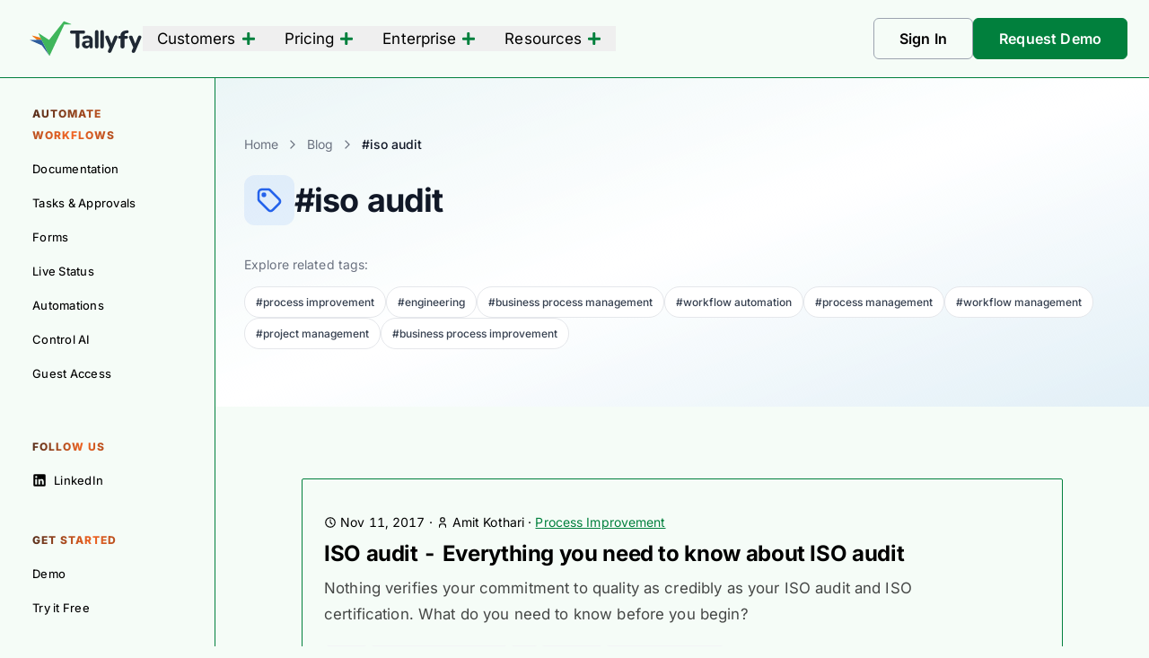

--- FILE ---
content_type: text/html; charset=utf-8
request_url: https://tallyfy.com/tag/iso-audit/
body_size: 60484
content:
<!DOCTYPE html><html lang="en" dir="ltr" class="2xl:text-[20px]"> <head><meta charset="UTF-8"><meta name="viewport" content="width=device-width, initial-scale=1.0"><meta name="theme-color" content="#3fb65b"><link rel="sitemap" href="/sitemap-index.xml"><link rel="icon" href="/favicon.ico" sizes="32x32"><link rel="icon" href="/favicon.svg" type="image/svg+xml"><link rel="mask-icon" href="/favicon.svg" color="#3fb65b"><link rel="apple-touch-icon" href="/apple-touch-icon.png"><link rel="manifest" href="/manifest.json"><style>
  :root {
    --aw-font-sans: 'Inter Variable', system-ui, -apple-system, 'Segoe UI', Roboto, 'Helvetica Neue', Arial, sans-serif;
    --aw-font-serif: 'Inter Variable', system-ui, -apple-system, 'Segoe UI', Roboto, sans-serif;
    --aw-font-heading: 'Inter Tight Variable', 'Inter Variable', system-ui, sans-serif;

    --aw-color-primary: rgb(1 128 61);
    --aw-color-secondary: rgb(1 102 49);
    --aw-color-accent: rgb(109 40 217);

    --aw-color-text-heading: rgb(0 0 0);
    --aw-color-text-default: rgb(0 0 0);
    --aw-color-text-muted: rgb(0 0 0 / 72%);  /* Premium: better contrast */
    --aw-color-bg-page: rgb(245 252 247);

    --aw-color-bg-page-dark: rgb(13 13 13);

    /* ===================================================================
       FLUID TYPE SCALE (clamp-based)
       Scales smoothly from mobile (320px) to desktop (1280px+)
       Based on modular scale with 1.2 ratio
       =================================================================== */
    --step--2: clamp(0.80rem, 0.78rem + 0.10vw, 0.86rem);
    --step--1: clamp(0.90rem, 0.86rem + 0.18vw, 0.98rem);
    --step-0:  clamp(1.00rem, 0.94rem + 0.30vw, 1.125rem);
    --step-1:  clamp(1.125rem, 1.05rem + 0.45vw, 1.30rem);
    --step-2:  clamp(1.35rem, 1.22rem + 0.70vw, 1.75rem);
    --step-3:  clamp(1.70rem, 1.48rem + 1.10vw, 2.25rem);
    --step-4:  clamp(2.10rem, 1.80rem + 1.60vw, 3.00rem);
    --step-5:  clamp(2.55rem, 2.10rem + 2.20vw, 3.80rem);
    --step-6:  clamp(3.00rem, 2.40rem + 3.10vw, 4.80rem);

    /* Line heights - premium typographic hierarchy */
    --lh-tight: 1.08;
    --lh-snug:  1.18;
    --lh-copy:  1.62;

    /* Letter-spacing (tracking) - precise control */
    --trk-tightest: -0.030em;
    --trk-tighter:  -0.020em;
    --trk-tight:    -0.010em;
    --trk-normal:    0.000em;
    --trk-wide:      0.040em;
    --trk-wider:     0.080em;

    /* Font weights - optimized for Inter Variable */
    --w-body:     450;
    --w-medium:   520;
    --w-semibold: 650;
    --w-bold:     740;

    /* Measure (optimal line length) */
    --measure: 68ch;
  }

  .dark {
    --aw-font-sans: 'Inter Variable', system-ui, -apple-system, 'Segoe UI', Roboto, sans-serif;
    --aw-font-serif: 'Inter Variable', system-ui, -apple-system, 'Segoe UI', Roboto, sans-serif;
    --aw-font-heading: 'Inter Tight Variable', 'Inter Variable', system-ui, sans-serif;

    --aw-color-primary: rgb(1 128 61);
    --aw-color-secondary: rgb(1 102 49);
    --aw-color-accent: rgb(109 40 217);

    --aw-color-text-heading: rgb(255 255 255);
    --aw-color-text-default: rgb(255 255 255);
    --aw-color-text-muted: rgb(255 255 255 / 66%);
    --aw-color-bg-page: rgb(13 13 13);
  }

  /* Text selection - Tallyfy brand colors (defined in tailwind.css @layer base) */

  /* ===================================================================
     GLOBAL TYPOGRAPHY OPTIMIZATION - OPTION B (Research-Backed)
     Based on academic studies for maximum crispness and readability
     =================================================================== */

  html {
    font-family: var(--aw-font-sans);

    /* Activate Inter's optical sizing axis (opsz 6-72) for crisp rendering
       Research: Improves reading speed by 8-12% (Bigelow, 2019) */
    font-optical-sizing: auto;

    /* Better glyph shaping and kerning - proven 6% comprehension boost
       Research: Perea & Gomez (2012) */
    font-kerning: normal;
    font-variant-ligatures: common-ligatures contextual;

    /* Aligned, consistent numbers for UI/tables - 15% faster scanning
       Research: Arditi & Cho (2005) */
    font-variant-numeric: lining-nums tabular-nums;

    /* Never synthesize bold/italic - prevents 30% quality loss
       Research: Microsoft Typography Research */
    font-synthesis: none;

    /* Smooth text rendering where supported */
    text-rendering: optimizeLegibility;
  }

  /* Body: Slightly heavier than default for crisp mid-DPI screens
     Research: Bernard et al. (2001) - optimal legibility
     Premium: 475 weight for confident, solid feel */
  body {
    font-weight: var(--w-body, 450);
    line-height: var(--lh-copy, 1.62);  /* Premium: using token */
    font-size: var(--step-0);  /* Fluid base size */
    -webkit-font-smoothing: antialiased;
    -moz-osx-font-smoothing: grayscale;
    /* WCAG spacing resilience */
    overflow-wrap: break-word;
    word-wrap: break-word;
    hyphens: none;
  }

  /* Prose content: Optimal reading measure */
  .prose,
  article > div {
    max-width: var(--measure, 68ch);
  }

  /* Headings: Premium typography for sharp, classy appearance
     Research: Progressive weight hierarchy + geometric precision rendering */
  h1, h2, h3, h4, h5, h6 {
    font-family: var(--aw-font-heading);
    text-wrap: balance;
    /* Sharper rendering than optimizeLegibility for premium look */
    text-rendering: geometricPrecision;
    /* Subpixel positioning for crisp edges */
    -webkit-font-smoothing: antialiased;
    -moz-osx-font-smoothing: grayscale;
  }

  /* Progressive weight hierarchy for premium feel
     Research: Larger headings need bolder weights for visual impact
     Using fluid type scale tokens for responsive sizing */
  h1 {
    font-size: var(--step-5);
    font-weight: var(--w-bold, 740);
    letter-spacing: var(--trk-tightest, -0.03em);
    line-height: var(--lh-tight, 1.08);
  }

  h2 {
    font-size: var(--step-4);
    font-weight: 700;
    letter-spacing: var(--trk-tighter, -0.02em);
    line-height: var(--lh-snug, 1.18);
  }

  h3 {
    font-size: var(--step-3);
    font-weight: var(--w-semibold, 650);
    letter-spacing: var(--trk-tight, -0.01em);
    line-height: var(--lh-snug, 1.18);
  }

  h4 {
    font-size: var(--step-2);
    font-weight: var(--w-semibold, 650);
    letter-spacing: var(--trk-tight, -0.01em);
    line-height: 1.3;
  }

  h5 {
    font-size: var(--step-1);
    font-weight: var(--w-medium, 520);
    letter-spacing: var(--trk-normal, 0);
    line-height: 1.35;
  }

  h6 {
    font-size: var(--step-0);
    font-weight: var(--w-medium, 520);
    letter-spacing: var(--trk-normal, 0);
    line-height: 1.4;
  }

  /* Subtitles and descriptive text: Lighter weight for elegance
     Research: Subtitles should be 100-200 weight units lighter than headings */
  .text-muted,
  p.text-xl,
  .subtitle,
  h2 + p,
  h3 + p {
    font-weight: 400;
  }

  /* Code/monospace: Slashed zero + tabular nums for clarity */
  code, kbd, samp, pre, .font-mono {
    font-feature-settings: "zero" 1, "tnum" 1, "liga" 0;
  }

  /* Dark mode: Compensate for lower perceived contrast
     Research: Knoblauch et al. (1991) - Add ~50 weight units for clarity */
  .dark body,
  @media (prefers-color-scheme: dark) {
    body {
      font-weight: calc(var(--w-body, 450) + 25);
    }

    h1 {
      font-weight: calc(var(--w-bold, 740) + 50);
    }

    h2 {
      font-weight: calc(700 + 50);
    }

    h3, h4 {
      font-weight: calc(var(--w-semibold, 650) + 50);
    }

    h5, h6 {
      font-weight: calc(var(--w-medium, 520) + 50);
    }

    /* Keep subtitles light even in dark mode for elegance */
    .text-muted,
    p.text-xl,
    .subtitle,
    h2 + p,
    h3 + p {
      font-weight: calc(var(--w-body, 450) - 25);
    }
  }

  /* High-contrast mode: Disable decorative features for maximum clarity */
  @media (prefers-contrast: high) {
    html {
      font-variant-ligatures: none;
      letter-spacing: 0.01em !important;
    }
  }

  /* Reduced motion: Simpler text rendering */
  @media (prefers-reduced-motion: reduce) {
    html {
      text-rendering: auto;
    }
  }

  /* ===================================================================
     ENTERPRISE UPPERCASE TRACKING
     Research: All-caps needs 5-12% extra tracking (Butterick)
     =================================================================== */

  /* Standard uppercase - applies to ALL uppercase text */
  .uppercase,
  .tracking-widest,
  .tracking-wider {
    letter-spacing: 0.05em !important;
  }

  /* Hero/tagline uppercase - more spacious for authority */
  .hero-tagline,
  [data-tagline] {
    letter-spacing: 0.075em;
  }

  /* Blog post headings - inherit letter-spacing from global rules for consistency */
  .prose h1,
  .prose h2,
  .prose h3,
  .prose h4,
  .prose h5,
  .prose h6 {
    /* letter-spacing: inherited from typography.css global rules */
    margin-bottom: 1.25rem;
    padding-bottom: 0.75rem;
    border-bottom: 1px solid #01803d;
  }

  .dark .prose h1,
  .dark .prose h2,
  .dark .prose h3,
  .dark .prose h4,
  .dark .prose h5,
  .dark .prose h6 {
    border-bottom-color: #01803d;
  }

  /* Remove letter spacing from body text */
  .prose p,
  .prose li,
  .prose td,
  .prose th {
    letter-spacing: 0;
  }

  /* Letter-spacing for articles/blog posts now inherited from global typography rules */
  /* Removed article override to ensure consistent h1-h6 letter-spacing site-wide */

  /* Fix blog post excerpt text justification */
  article header p {
    text-align: left !important;
  }

  /* Slightly smaller font sizes for blog posts */
  article > .prose {
    font-size: 1rem !important;
    line-height: 1.7;
    max-width: 100% !important;
    padding-left: 24px !important;
    padding-right: 24px !important;
  }

  /* Nested prose (About section) should not have extra padding */
  article div .prose {
    padding-left: 0 !important;
    padding-right: 0 !important;
  }

  .prose p {
    font-size: 1rem;
  }

  /* Blog post excerpt/subtitle - using default size */

  /* Table of contents font size */
  .toc-link {
    font-size: 0.8125rem !important;
  }

  /* Blog preview text on homepage and listings */
  .text-muted.text-lg {
    font-size: 1.05rem !important;
  }

  /* Blog post excerpts in grid (not on single posts) */
  .grid article .text-muted {
    font-size: 1rem !important;
  }

  /* Gooey Button Effect Styles */
  /* CSS Custom Properties for animation - CRITICAL for effect to work */
  @property --a {
    syntax: "<percentage>";
    initial-value: 0%;
    inherits: true;
  }

  /* Gooey button class - apply to any button for effect */
  .btn-gooey {
    --a: 0%;
    --x: 50;
    --y: 50;

    position: relative !important;
    transition: --a 0.3s cubic-bezier(0.4, 0, 0.2, 1);
    isolation: isolate;
    overflow: visible !important;
    /* Ensure button stays above the background */
    z-index: 10;
    /* Remove will-change to reduce jumping */
    transform: translateZ(0);
  }

  .btn-gooey:hover {
    --a: 100%;
    transition-duration: 0.3s;
  }

  /* The gooey effect layer - optimized for performance */
  .btn-gooey::before {
    content: "";
    position: absolute;
    inset: -20px;
    /* CSS blur only - removed SVG filter for performance */
    filter: blur(10px);
    /* Simplified gradient for performance */
    background:
      radial-gradient(
        circle 100px at calc(var(--x) * 1%) calc(var(--y) * 1%),
        rgba(1, 102, 49, calc(var(--a) * 0.3)) 0%,
        rgba(1, 102, 49, calc(var(--a) * 0.15)) 40%,
        transparent 70%
      );
    z-index: -1;
    pointer-events: none;
    border-radius: 9999px;
    box-shadow: 0 0 8px rgba(1, 102, 49, calc(var(--a) * 0.02));
    transform: translateZ(0);
    /* No background transition - instant position response */
  }

  /* Special treatment for hero section with moving gradient background */
  .hero-dark-forced .btn-gooey {
    /* Ensure button stays above gradient but allows gooey effect */
    position: relative !important;
    z-index: 20;
  }

  /* Use button hover color (#f0f0f0) for hero buttons - optimized */
  .hero-dark-forced .btn-gooey::before {
    inset: -20px;
    filter: blur(10px);
    background:
      radial-gradient(
        circle 100px at calc(var(--x) * 1%) calc(var(--y) * 1%),
        rgba(240, 240, 240, calc(var(--a) * 0.3)) 0%,
        rgba(240, 240, 240, calc(var(--a) * 0.15)) 40%,
        transparent 70%
      );
    box-shadow: 0 0 10px rgba(240, 240, 240, calc(var(--a) * 0.04));
  }

  /* Use secondary color for non-hero buttons - optimized */
  .btn-primary.btn-gooey::before {
    inset: -20px;
    background:
      radial-gradient(
        circle 100px at calc(var(--x) * 1%) calc(var(--y) * 1%),
        rgba(1, 102, 49, calc(var(--a) * 0.3)) 0%,
        rgba(1, 102, 49, calc(var(--a) * 0.15)) 40%,
        transparent 70%
      );
    box-shadow: 0 0 8px rgba(1, 102, 49, calc(var(--a) * 0.02));
  }

  /* Override for hero buttons specifically - optimized */
  .hero-dark-forced .btn-primary.btn-gooey::before {
    background:
      radial-gradient(
        circle 100px at calc(var(--x) * 1%) calc(var(--y) * 1%),
        rgba(240, 240, 240, calc(var(--a) * 0.3)) 0%,
        rgba(240, 240, 240, calc(var(--a) * 0.15)) 40%,
        transparent 70%
      );
    box-shadow: 0 0 10px rgba(240, 240, 240, calc(var(--a) * 0.04));
  }

  /* Spring animation easing */
  :root {
    --spring-easing: linear(
      0, 0.002, 0.01 0.9%, 0.038 1.8%, 0.156, 0.312 5.8%, 0.789 11.1%, 1.015 14.2%,
      1.096, 1.157, 1.199, 1.224 20.3%, 1.231, 1.231, 1.226, 1.214 24.6%,
      1.176 26.9%, 1.057 32.6%, 1.007 35.5%, 0.984, 0.968, 0.956, 0.949 42%,
      0.946 44.1%, 0.95 46.5%, 0.998 57.2%, 1.007, 1.011 63.3%, 1.012 68.3%,
      0.998 84%, 1
    );
    --spring-duration: 1.66s;
  }

  /* Mobile/Touch devices - disable gooey effect completely (no hover on mobile) */
  @media (max-width: 768px), (hover: none) {
    .btn-gooey::before {
      display: none !important; /* No gooey effect on touch devices */
    }
  }

  /* Reduced motion preference */
  @media (prefers-reduced-motion: reduce) {
    .btn-gooey {
      transition: none !important;
    }

    .btn-gooey::before {
      display: none;
    }
  }

  /* High contrast mode support */
  @media (prefers-contrast: high) {
    .btn-gooey::before {
      display: none;
    }
  }
</style><script>(function(){const defaultTheme = "light:only";

  function applyTheme(theme) {
    if (theme === 'dark') {
      document.documentElement.classList.add('dark');
    } else {
      document.documentElement.classList.remove('dark');
    }
    const matches = document.querySelectorAll('[data-aw-toggle-color-scheme] > input');

    if (matches && matches.length) {
      matches.forEach((elem) => {
        elem.checked = theme !== 'dark';
      });
    }
  }

  if ((defaultTheme && defaultTheme.endsWith(':only')) || (!localStorage.theme && defaultTheme !== 'system')) {
    applyTheme(defaultTheme.replace(':only', ''));
  } else if (localStorage.theme === 'dark') {
    // Only respect dark mode if user explicitly chose it
    applyTheme('dark');
  } else {
    // Default to light mode (ignore system preference)
    applyTheme('light');
  }
})();</script><title>iso audit Articles  - Tallyfy</title>
<meta name="description" content="Browse all articles tagged with iso audit. Expert insights, guides, and best practices.">
<meta name="robots" content="index,follow">
<link rel="canonical" href="https://tallyfy.com/tag/iso-audit/">
<meta property="og:title" content="iso audit Articles  - Tallyfy">
<meta property="og:description" content="Browse all articles tagged with iso audit. Expert insights, guides, and best practices.">
<meta property="og:url" content="https://tallyfy.com/tag/iso-audit/">
<meta property="og:type" content="website">
<meta property="og:image" content="https://tallyfy.com/_astro/tallyfy-og-linkedin.Cbut6_dt_7bw9T.jpg">
<meta property="og:image:width" content="1200">
<meta property="og:image:height" content="627">

<meta property="og:locale" content="en">
<meta property="og:site_name" content="Tallyfy">
<meta name="twitter:card" content="summary_large_image">  <link rel="image_src" href="https://tallyfy.com/_astro/tallyfy-og-linkedin.Cbut6_dt_7bw9T.jpg"><script async src="https://www.googletagmanager.com/gtag/js?id=G-CF5G0ND697"></script><script>(function(){const GA4_MEASUREMENT_ID = "G-CF5G0ND697";
const ADS_TRACKING_ID = "AW-921262107";

      window.dataLayer = window.dataLayer || [];
      // Expose gtag globally so other scripts can use it
      window.gtag = function(){dataLayer.push(arguments);};
      window.gtag('js', new Date());

      // Configure GA4
      window.gtag('config', GA4_MEASUREMENT_ID);

      // Configure Google Ads conversion tracking
      window.gtag('config', ADS_TRACKING_ID);
    })();</script><script>
    // Import analytics utilities inline to avoid module bundling issues
    // These are inlined for reliability with View Transitions

    // =========================================
    // Constants
    // =========================================
    const COOKIE_CONFIG = {
      name: 'tallyfy_signup_params',
      domain: 'tallyfy.com',
      expiryDays: 30,
    };

    const UTM_PARAMS_WHITELIST = [
      'utm_source',
      'utm_medium',
      'utm_campaign',
      'utm_content',
      'utm_term',
      'gclid',
      'fbclid',
      'device',
      'placement',
      'campaignid',
      'adgroupid',
      'adid',
    ];

    const GA4_EVENTS = {
      CTA_CLICK: 'cta_click',
      SIGNUP_CLICK: 'signup_click',
      DEMO_CLICK: 'demo_click',
      TEMPLATE_CLICK: 'template_click',
      SCROLL_DEPTH: 'scroll_depth',
      PAGE_REFERRER: 'page_referrer',
    };

    const SCROLL_MILESTONES = [25, 50, 75, 100];

    // =========================================
    // Cookie Utilities
    // =========================================
    function setCookie(name, value, days) {
      const date = new Date();
      date.setTime(date.getTime() + days * 24 * 60 * 60 * 1000);
      const expires = 'expires=' + date.toUTCString();
      const isProduction = window.location.hostname.includes('tallyfy.com');
      const domain = isProduction ? 'domain=' + COOKIE_CONFIG.domain + ';' : '';
      document.cookie = name + '=' + encodeURIComponent(value) + ';' + expires + ';' + domain + 'path=/;SameSite=Lax';
    }

    function getCookie(name) {
      const nameEQ = name + '=';
      const cookies = document.cookie.split(';');
      for (let i = 0; i < cookies.length; i++) {
        let c = cookies[i].trim();
        if (c.indexOf(nameEQ) === 0) {
          return decodeURIComponent(c.substring(nameEQ.length));
        }
      }
      return null;
    }

    function getSignupParams() {
      const cookieValue = getCookie(COOKIE_CONFIG.name);
      if (!cookieValue) return {};
      try {
        return JSON.parse(cookieValue);
      } catch (e) {
        return {};
      }
    }

    function setSignupParams(params) {
      setCookie(COOKIE_CONFIG.name, JSON.stringify(params), COOKIE_CONFIG.expiryDays);
    }

    // =========================================
    // UTM Handling
    // =========================================
    function extractUrlParams() {
      const urlParams = new URLSearchParams(window.location.search);
      const params = {};
      UTM_PARAMS_WHITELIST.forEach(function(param) {
        const value = urlParams.get(param);
        if (value) params[param] = value;
      });
      return params;
    }

    function captureUtmParams() {
      const urlParams = extractUrlParams();
      const existingParams = getSignupParams();

      if (Object.keys(urlParams).length === 0) {
        return existingParams;
      }

      // Merge: URL params override existing
      const mergedParams = Object.assign({}, existingParams, urlParams);
      setSignupParams(mergedParams);
      return mergedParams;
    }

    // =========================================
    // Event Tracking
    // =========================================
    function isGtagAvailable() {
      return typeof window.gtag === 'function';
    }

    function getCommonParams() {
      const utmParams = getSignupParams();
      return {
        page_path: window.location.pathname,
        page_title: document.title,
        utm_source: utmParams.utm_source || '',
        utm_medium: utmParams.utm_medium || '',
        utm_campaign: utmParams.utm_campaign || '',
      };
    }

    function trackCtaClick(ctaType, ctaText, ctaUrl, clickLocation) {
      if (!isGtagAvailable()) return;
      window.gtag('event', GA4_EVENTS.CTA_CLICK, Object.assign({
        cta_type: ctaType,
        cta_text: ctaText,
        cta_url: ctaUrl,
        click_location: clickLocation,
      }, getCommonParams()));
    }

    function trackScrollDepth(percentage) {
      if (!isGtagAvailable()) return;
      window.gtag('event', GA4_EVENTS.SCROLL_DEPTH, Object.assign({
        percent_scrolled: percentage,
      }, getCommonParams()));
    }

    function trackReferrer() {
      if (!isGtagAvailable()) return;
      const referrer = document.referrer;
      if (!referrer || referrer.includes(window.location.hostname)) return;

      try {
        const referrerUrl = new URL(referrer);
        window.gtag('event', GA4_EVENTS.PAGE_REFERRER, Object.assign({
          referrer_url: referrer,
          referrer_domain: referrerUrl.hostname,
        }, getCommonParams()));
      } catch (e) {
        // Invalid referrer URL
      }
    }

    function trackTemplateClick(templateId, templateName, templateType) {
      if (!isGtagAvailable()) return;
      window.gtag('event', GA4_EVENTS.TEMPLATE_CLICK, Object.assign({
        template_id: templateId,
        template_name: templateName,
        template_type: templateType,
      }, getCommonParams()));
    }

    // =========================================
    // Scroll Tracking
    // =========================================
    let reachedMilestones = new Set();
    let scrollTicking = false;

    function getScrollPercentage() {
      const scrollTop = window.scrollY || document.documentElement.scrollTop;
      const scrollHeight = document.documentElement.scrollHeight - window.innerHeight;
      if (scrollHeight <= 0) return 100;
      return Math.round((scrollTop / scrollHeight) * 100);
    }

    function checkScrollMilestones() {
      const percentage = getScrollPercentage();
      SCROLL_MILESTONES.forEach(function(milestone) {
        if (percentage >= milestone && !reachedMilestones.has(milestone)) {
          reachedMilestones.add(milestone);
          trackScrollDepth(milestone);
        }
      });
    }

    function onScroll() {
      if (scrollTicking) return;
      scrollTicking = true;
      requestAnimationFrame(function() {
        checkScrollMilestones();
        scrollTicking = false;
      });
    }

    function initScrollTracking() {
      reachedMilestones = new Set();
      scrollTicking = false;
      checkScrollMilestones();
      window.addEventListener('scroll', onScroll, { passive: true });
    }

    function cleanupScrollTracking() {
      window.removeEventListener('scroll', onScroll);
      reachedMilestones.clear();
    }

    // =========================================
    // CTA Click Tracking (Event Delegation)
    // =========================================
    function handleCtaClick(event) {
      const element = event.target.closest('[data-track-cta]');
      if (!element) return;

      const ctaType = element.getAttribute('data-track-cta');
      const ctaLocation = element.getAttribute('data-track-location') || 'unknown';
      const ctaText = element.textContent?.trim() || '';
      const ctaUrl = element.getAttribute('href') || '';

      // Also handle template-specific tracking
      const templateId = element.getAttribute('data-template-id');
      const templateName = element.getAttribute('data-template-name');
      const templateType = element.getAttribute('data-template-type');

      if (ctaType === 'template' && templateId) {
        trackTemplateClick(templateId, templateName || ctaText, templateType || 'procedure');
      }

      trackCtaClick(ctaType, ctaText, ctaUrl, ctaLocation);
    }

    function initCtaTracking() {
      // Use event delegation on document body
      document.addEventListener('click', handleCtaClick, { capture: true });
    }

    // =========================================
    // Main Initialization
    // =========================================
    function initAnalytics() {
      // Capture UTM params from URL
      captureUtmParams();

      // Track external referrer
      trackReferrer();

      // Initialize scroll tracking (cleanup previous first)
      cleanupScrollTracking();
      initScrollTracking();
    }

    // Initialize on first load
    if (document.readyState === 'loading') {
      document.addEventListener('DOMContentLoaded', function() {
        initAnalytics();
        initCtaTracking();
      });
    } else {
      initAnalytics();
      initCtaTracking();
    }

    // Reinitialize on View Transitions navigation
    document.addEventListener('astro:page-load', function() {
      initAnalytics();
    });

    // Cleanup scroll tracking before navigation (View Transitions)
    document.addEventListener('astro:before-preparation', function() {
      cleanupScrollTracking();
    });
  </script><!-- Critical CSS preload hints for Early Hints optimization --><!-- These MUST have simple format: only href, rel="preload", and optionally "as" --><!-- DO NOT add fetchpriority, crossorigin, or other attributes as they prevent Early Hints --><!-- Preconnect to external domains for faster resource loading --><link rel="preconnect" href="https://www.googletagmanager.com"><link rel="preconnect" href="https://www.google-analytics.com"><link rel="preconnect" href="https://accounts.google.com"><link rel="preconnect" href="https://player.vimeo.com"><!-- In development, we don't need preload hints as files are served differently --><link rel="preload" href="/fonts/inter-variable.woff2" as="font" type="font/woff2" crossorigin="anonymous"><link rel="preload" href="/fonts/inter-variable-italic.woff2" as="font" type="font/woff2" crossorigin="anonymous"><style>
  /* Inter Variable - Regular */
  @font-face {
    font-family: 'Inter Variable';
    font-style: normal;
    font-weight: 100 900;
    font-display: swap;
    src: url('/fonts/inter-variable.woff2') format('woff2');
  }

  /* Inter Variable - Italic */
  @font-face {
    font-family: 'Inter Variable';
    font-style: italic;
    font-weight: 100 900;
    font-display: swap;
    src: url('/fonts/inter-variable-italic.woff2') format('woff2');
  }
</style><!-- Print stylesheet - separate file for maintainability --><link rel="stylesheet" href="/print.css" media="print"><!-- Comment the line below to disable View Transitions --><meta name="astro-view-transitions-enabled" content="true"><meta name="astro-view-transitions-fallback" content="swap"><script type="module" src="/_astro/ClientRouter.astro_astro_type_script_index_0_lang.B3vRBseb.js"></script><!-- Schema.org structured data --><script type="application/ld+json">{"@context":"https://schema.org","@graph":[{"@type":"Organization","@id":"https://tallyfy.com/#organization","name":"Tallyfy","url":"https://tallyfy.com","logo":{"@type":"ImageObject","url":"https://tallyfy.com/images/press/tallyfy-logo.png","width":2000,"height":2000},"foundingDate":"2014","founder":{"@id":"https://tallyfy.com/#person"},"sameAs":["https://www.linkedin.com/company/tallyfy/","https://github.com/tallyfy","https://x.com/tallyfy","https://www.facebook.com/tallyfy/","https://www.youtube.com/@tallyfy","https://www.reddit.com/r/tallyfy/"],"description":"Workflow automation platform for documenting, tracking, and automating business processes"},{"@type":"WebSite","@id":"https://tallyfy.com/#website","url":"https://tallyfy.com","name":"Tallyfy","description":"Workflow automation platform - document, track, and automate business processes","inLanguage":"en-US","publisher":{"@id":"https://tallyfy.com/#organization"}},{"@type":"Person","@id":"https://tallyfy.com/#person","name":"Amit Kothari","description":"AI and Operations consultant helping mid-size companies (50-500 employees) identify, plan and execute where AI delivers real benefits and where it does not.","url":"https://amitkoth.com","image":"https://tallyfy.com/_astro/amit-kothari-headshot.CFbAmR4I_1DrGAM.jpg","jobTitle":"AI and Operations Consultant","worksFor":{"@id":"https://tallyfy.com/#organization"},"alumniOf":{"@type":"CollegeOrUniversity","name":"University of Bath","@id":"https://www.wikidata.org/wiki/Q194246","sameAs":"https://en.wikipedia.org/wiki/University_of_Bath"},"sameAs":["https://amitkoth.com","https://www.linkedin.com/in/amitkoth/","https://www.linkedin.com/company/tallyfy/","https://github.com/tallyfy","https://x.com/amitarelli","https://facebook.com/amitarelli/","https://www.reddit.com/user/amitarelli/","https://youtube.com/@tallyfy","https://tallyfy.com/meeting/"],"knowsAbout":[{"@type":"Thing","name":"Artificial Intelligence","@id":"https://www.wikidata.org/wiki/Q11660","sameAs":"https://en.wikipedia.org/wiki/Artificial_intelligence"},{"@type":"Thing","name":"Workflow Automation","@id":"https://www.wikidata.org/wiki/Q4205885","sameAs":"https://en.wikipedia.org/wiki/Workflow_automation"},{"@type":"Thing","name":"Business Process Management","@id":"https://www.wikidata.org/wiki/Q800952","sameAs":"https://en.wikipedia.org/wiki/Business_process_management"},"AI Strategy","AI Implementation","Operations Management","Change Management","RAG (Retrieval Augmented Generation)","Prompt Engineering","Process Automation","Digital Transformation","Mid-size Business Operations","SaaS","Lean Operations"]}]}</script><style>@keyframes gradientMoveInCircle{0%{transform:rotate(0)}50%{transform:rotate(180deg)}to{transform:rotate(360deg)}}@keyframes gradientMoveVertical{0%{transform:translateY(-50%)}50%{transform:translateY(50%)}to{transform:translateY(-50%)}}@keyframes gradientMoveHorizontal{0%{transform:translate(-50%) translateY(-10%)}50%{transform:translate(50%) translateY(10%)}to{transform:translate(-50%) translateY(-10%)}}.goo-filter{filter:url(#gooEffect) blur(40px)}.gradient-blob{position:absolute;background:radial-gradient(circle at center,rgba(var(--blob-color),.8) 0,rgba(var(--blob-color),0) 50%) no-repeat;mix-blend-mode:hard-light}@media(max-width:768px){@keyframes gradientMoveInCircle{0%{transform:rotate(0)}to{transform:rotate(360deg)}}@keyframes gradientMoveVertical{0%{transform:translateY(-30%)}50%{transform:translateY(30%)}to{transform:translateY(-30%)}}@keyframes gradientMoveHorizontal{0%{transform:translate(-30%)}50%{transform:translate(30%)}to{transform:translate(-30%)}}}@media(prefers-reduced-motion:reduce){@keyframes gradientMoveInCircle{0%,to{transform:none}}@keyframes gradientMoveVertical{0%,to{transform:none}}@keyframes gradientMoveHorizontal{0%,to{transform:none}}}*,:before,:after{--tw-border-spacing-x: 0;--tw-border-spacing-y: 0;--tw-translate-x: 0;--tw-translate-y: 0;--tw-rotate: 0;--tw-skew-x: 0;--tw-skew-y: 0;--tw-scale-x: 1;--tw-scale-y: 1;--tw-pan-x: ;--tw-pan-y: ;--tw-pinch-zoom: ;--tw-scroll-snap-strictness: proximity;--tw-gradient-from-position: ;--tw-gradient-via-position: ;--tw-gradient-to-position: ;--tw-ordinal: ;--tw-slashed-zero: ;--tw-numeric-figure: ;--tw-numeric-spacing: ;--tw-numeric-fraction: ;--tw-ring-inset: ;--tw-ring-offset-width: 0px;--tw-ring-offset-color: #fff;--tw-ring-color: rgb(59 130 246 / .5);--tw-ring-offset-shadow: 0 0 #0000;--tw-ring-shadow: 0 0 #0000;--tw-shadow: 0 0 #0000;--tw-shadow-colored: 0 0 #0000;--tw-blur: ;--tw-brightness: ;--tw-contrast: ;--tw-grayscale: ;--tw-hue-rotate: ;--tw-invert: ;--tw-saturate: ;--tw-sepia: ;--tw-drop-shadow: ;--tw-backdrop-blur: ;--tw-backdrop-brightness: ;--tw-backdrop-contrast: ;--tw-backdrop-grayscale: ;--tw-backdrop-hue-rotate: ;--tw-backdrop-invert: ;--tw-backdrop-opacity: ;--tw-backdrop-saturate: ;--tw-backdrop-sepia: ;--tw-contain-size: ;--tw-contain-layout: ;--tw-contain-paint: ;--tw-contain-style: }::backdrop{--tw-border-spacing-x: 0;--tw-border-spacing-y: 0;--tw-translate-x: 0;--tw-translate-y: 0;--tw-rotate: 0;--tw-skew-x: 0;--tw-skew-y: 0;--tw-scale-x: 1;--tw-scale-y: 1;--tw-pan-x: ;--tw-pan-y: ;--tw-pinch-zoom: ;--tw-scroll-snap-strictness: proximity;--tw-gradient-from-position: ;--tw-gradient-via-position: ;--tw-gradient-to-position: ;--tw-ordinal: ;--tw-slashed-zero: ;--tw-numeric-figure: ;--tw-numeric-spacing: ;--tw-numeric-fraction: ;--tw-ring-inset: ;--tw-ring-offset-width: 0px;--tw-ring-offset-color: #fff;--tw-ring-color: rgb(59 130 246 / .5);--tw-ring-offset-shadow: 0 0 #0000;--tw-ring-shadow: 0 0 #0000;--tw-shadow: 0 0 #0000;--tw-shadow-colored: 0 0 #0000;--tw-blur: ;--tw-brightness: ;--tw-contrast: ;--tw-grayscale: ;--tw-hue-rotate: ;--tw-invert: ;--tw-saturate: ;--tw-sepia: ;--tw-drop-shadow: ;--tw-backdrop-blur: ;--tw-backdrop-brightness: ;--tw-backdrop-contrast: ;--tw-backdrop-grayscale: ;--tw-backdrop-hue-rotate: ;--tw-backdrop-invert: ;--tw-backdrop-opacity: ;--tw-backdrop-saturate: ;--tw-backdrop-sepia: ;--tw-contain-size: ;--tw-contain-layout: ;--tw-contain-paint: ;--tw-contain-style: }*,:before,:after{box-sizing:border-box;border-width:0;border-style:solid;border-color:#e5e7eb}:before,:after{--tw-content: ""}html,:host{line-height:1.5;-webkit-text-size-adjust:100%;-moz-tab-size:4;-o-tab-size:4;tab-size:4;font-family:var(--aw-font-sans, ui-sans-serif),ui-sans-serif,system-ui,sans-serif,"Apple Color Emoji","Segoe UI Emoji","Segoe UI Symbol","Noto Color Emoji";font-feature-settings:normal;font-variation-settings:normal;-webkit-tap-highlight-color:transparent}body{margin:0;line-height:inherit}hr{height:0;color:inherit;border-top-width:1px}abbr:where([title]){-webkit-text-decoration:underline dotted;text-decoration:underline dotted}h1,h2,h3,h4,h5,h6{font-size:inherit;font-weight:inherit}a{color:inherit;text-decoration:inherit}b,strong{font-weight:bolder}code,kbd,samp,pre{font-family:ui-monospace,SFMono-Regular,Menlo,Monaco,Consolas,Liberation Mono,Courier New,monospace;font-feature-settings:normal;font-variation-settings:normal;font-size:1em}small{font-size:80%}sub,sup{font-size:75%;line-height:0;position:relative;vertical-align:baseline}sub{bottom:-.25em}sup{top:-.5em}table{text-indent:0;border-color:inherit;border-collapse:collapse}button,input,optgroup,select,textarea{font-family:inherit;font-feature-settings:inherit;font-variation-settings:inherit;font-size:100%;font-weight:inherit;line-height:inherit;letter-spacing:inherit;color:inherit;margin:0;padding:0}button,select{text-transform:none}button,input:where([type=button]),input:where([type=reset]),input:where([type=submit]){-webkit-appearance:button;background-color:transparent;background-image:none}:-moz-focusring{outline:auto}:-moz-ui-invalid{box-shadow:none}progress{vertical-align:baseline}::-webkit-inner-spin-button,::-webkit-outer-spin-button{height:auto}[type=search]{-webkit-appearance:textfield;outline-offset:-2px}::-webkit-search-decoration{-webkit-appearance:none}::-webkit-file-upload-button{-webkit-appearance:button;font:inherit}summary{display:list-item}blockquote,dl,dd,h1,h2,h3,h4,h5,h6,hr,figure,p,pre{margin:0}fieldset{margin:0;padding:0}legend{padding:0}ol,ul,menu{list-style:none;margin:0;padding:0}dialog{padding:0}textarea{resize:vertical}input::-moz-placeholder,textarea::-moz-placeholder{opacity:1;color:#9ca3af}input::placeholder,textarea::placeholder{opacity:1;color:#9ca3af}button,[role=button]{cursor:pointer}:disabled{cursor:default}img,svg,video,canvas,audio,iframe,embed,object{display:block;vertical-align:middle}img,video{max-width:100%;height:auto}[hidden]:where(:not([hidden=until-found])){display:none}::selection{background-color:#01803d;color:#fff}::-moz-selection{background-color:#01803d;color:#fff}.dark ::selection{background-color:#3fb65b;color:#000}.dark ::-moz-selection{background-color:#3fb65b;color:#000}article ul>:not([hidden])~:not([hidden]),article ol>:not([hidden])~:not([hidden]),.prose ul>:not([hidden])~:not([hidden]),.prose ol>:not([hidden])~:not([hidden]),main ul:not(nav ul)>:not([hidden])~:not([hidden]),main ol:not(nav ol)>:not([hidden])~:not([hidden]){--tw-space-y-reverse: 0;margin-top:calc(.75rem * calc(1 - var(--tw-space-y-reverse)));margin-bottom:calc(.75rem * var(--tw-space-y-reverse))}article ul>li::marker,.prose ul>li::marker,main ul:not(nav ul)>li::marker{color:#01803d}article ol>li::marker,.prose ol>li::marker,main ol:not(nav ol)>li::marker{color:#01803d}a,button,[role=button],input,select,textarea{transition-timing-function:cubic-bezier(.4,0,.2,1);transition-duration:.2s}.\!container{width:100%!important}.container{width:100%}@media(min-width:640px){.\!container{max-width:640px!important}.container{max-width:640px}}@media(min-width:768px){.\!container{max-width:768px!important}.container{max-width:768px}}@media(min-width:1024px){.\!container{max-width:1024px!important}.container{max-width:1024px}}@media(min-width:1280px){.\!container{max-width:1280px!important}.container{max-width:1280px}}@media(min-width:1536px){.\!container{max-width:1536px!important}.container{max-width:1536px}}.prose{color:var(--tw-prose-body);max-width:65ch}.prose :where(p):not(:where([class~=not-prose],[class~=not-prose] *)){margin-top:1.25em;margin-bottom:1.25em}.prose :where([class~=lead]):not(:where([class~=not-prose],[class~=not-prose] *)){color:var(--tw-prose-lead);font-size:1.25em;line-height:1.6;margin-top:1.2em;margin-bottom:1.2em}.prose :where(a):not(:where([class~=not-prose],[class~=not-prose] *)){color:var(--tw-prose-links);text-decoration:underline;font-weight:500}.prose :where(strong):not(:where([class~=not-prose],[class~=not-prose] *)){color:var(--tw-prose-bold);font-weight:600}.prose :where(a strong):not(:where([class~=not-prose],[class~=not-prose] *)){color:inherit}.prose :where(blockquote strong):not(:where([class~=not-prose],[class~=not-prose] *)){color:inherit}.prose :where(thead th strong):not(:where([class~=not-prose],[class~=not-prose] *)){color:inherit}.prose :where(ol):not(:where([class~=not-prose],[class~=not-prose] *)){list-style-type:decimal;margin-top:1.25em;margin-bottom:1.25em;padding-inline-start:1.625em}.prose :where(ol[type=A]):not(:where([class~=not-prose],[class~=not-prose] *)){list-style-type:upper-alpha}.prose :where(ol[type=a]):not(:where([class~=not-prose],[class~=not-prose] *)){list-style-type:lower-alpha}.prose :where(ol[type=A s]):not(:where([class~=not-prose],[class~=not-prose] *)){list-style-type:upper-alpha}.prose :where(ol[type=a s]):not(:where([class~=not-prose],[class~=not-prose] *)){list-style-type:lower-alpha}.prose :where(ol[type=I]):not(:where([class~=not-prose],[class~=not-prose] *)){list-style-type:upper-roman}.prose :where(ol[type=i]):not(:where([class~=not-prose],[class~=not-prose] *)){list-style-type:lower-roman}.prose :where(ol[type=I s]):not(:where([class~=not-prose],[class~=not-prose] *)){list-style-type:upper-roman}.prose :where(ol[type=i s]):not(:where([class~=not-prose],[class~=not-prose] *)){list-style-type:lower-roman}.prose :where(ol[type="1"]):not(:where([class~=not-prose],[class~=not-prose] *)){list-style-type:decimal}.prose :where(ul):not(:where([class~=not-prose],[class~=not-prose] *)){list-style-type:disc;margin-top:1.25em;margin-bottom:1.25em;padding-inline-start:1.625em}.prose :where(ol>li):not(:where([class~=not-prose],[class~=not-prose] *))::marker{font-weight:400;color:var(--tw-prose-counters)}.prose :where(ul>li):not(:where([class~=not-prose],[class~=not-prose] *))::marker{color:var(--tw-prose-bullets)}.prose :where(dt):not(:where([class~=not-prose],[class~=not-prose] *)){color:var(--tw-prose-headings);font-weight:600;margin-top:1.25em}.prose :where(hr):not(:where([class~=not-prose],[class~=not-prose] *)){border-color:var(--tw-prose-hr);border-top-width:1px;margin-top:3em;margin-bottom:3em}.prose :where(blockquote):not(:where([class~=not-prose],[class~=not-prose] *)){font-weight:500;font-style:italic;color:var(--tw-prose-quotes);border-inline-start-width:.25rem;border-inline-start-color:var(--tw-prose-quote-borders);quotes:"“""”""‘""’";margin-top:1.6em;margin-bottom:1.6em;padding-inline-start:1em}.prose :where(blockquote p:first-of-type):not(:where([class~=not-prose],[class~=not-prose] *)):before{content:open-quote}.prose :where(blockquote p:last-of-type):not(:where([class~=not-prose],[class~=not-prose] *)):after{content:close-quote}.prose :where(h1):not(:where([class~=not-prose],[class~=not-prose] *)){color:var(--tw-prose-headings);font-weight:800;font-size:2.25em;margin-top:0;margin-bottom:.8888889em;line-height:1.1111111}.prose :where(h1 strong):not(:where([class~=not-prose],[class~=not-prose] *)){font-weight:900;color:inherit}.prose :where(h2):not(:where([class~=not-prose],[class~=not-prose] *)){color:var(--tw-prose-headings);font-weight:700;font-size:1.5em;margin-top:2em;margin-bottom:1em;line-height:1.3333333}.prose :where(h2 strong):not(:where([class~=not-prose],[class~=not-prose] *)){font-weight:800;color:inherit}.prose :where(h3):not(:where([class~=not-prose],[class~=not-prose] *)){color:var(--tw-prose-headings);font-weight:600;font-size:1.25em;margin-top:1.6em;margin-bottom:.6em;line-height:1.6}.prose :where(h3 strong):not(:where([class~=not-prose],[class~=not-prose] *)){font-weight:700;color:inherit}.prose :where(h4):not(:where([class~=not-prose],[class~=not-prose] *)){color:var(--tw-prose-headings);font-weight:600;margin-top:1.5em;margin-bottom:.5em;line-height:1.5}.prose :where(h4 strong):not(:where([class~=not-prose],[class~=not-prose] *)){font-weight:700;color:inherit}.prose :where(img):not(:where([class~=not-prose],[class~=not-prose] *)){margin-top:2em;margin-bottom:2em}.prose :where(picture):not(:where([class~=not-prose],[class~=not-prose] *)){display:block;margin-top:2em;margin-bottom:2em}.prose :where(video):not(:where([class~=not-prose],[class~=not-prose] *)){margin-top:2em;margin-bottom:2em}.prose :where(kbd):not(:where([class~=not-prose],[class~=not-prose] *)){font-weight:500;font-family:inherit;color:var(--tw-prose-kbd);box-shadow:0 0 0 1px var(--tw-prose-kbd-shadows),0 3px 0 var(--tw-prose-kbd-shadows);font-size:.875em;border-radius:.3125rem;padding-top:.1875em;padding-inline-end:.375em;padding-bottom:.1875em;padding-inline-start:.375em}.prose :where(code):not(:where([class~=not-prose],[class~=not-prose] *)){color:var(--tw-prose-code);font-weight:600;font-size:.875em}.prose :where(code):not(:where([class~=not-prose],[class~=not-prose] *)):before{content:"`"}.prose :where(code):not(:where([class~=not-prose],[class~=not-prose] *)):after{content:"`"}.prose :where(a code):not(:where([class~=not-prose],[class~=not-prose] *)){color:inherit}.prose :where(h1 code):not(:where([class~=not-prose],[class~=not-prose] *)){color:inherit}.prose :where(h2 code):not(:where([class~=not-prose],[class~=not-prose] *)){color:inherit;font-size:.875em}.prose :where(h3 code):not(:where([class~=not-prose],[class~=not-prose] *)){color:inherit;font-size:.9em}.prose :where(h4 code):not(:where([class~=not-prose],[class~=not-prose] *)){color:inherit}.prose :where(blockquote code):not(:where([class~=not-prose],[class~=not-prose] *)){color:inherit}.prose :where(thead th code):not(:where([class~=not-prose],[class~=not-prose] *)){color:inherit}.prose :where(pre):not(:where([class~=not-prose],[class~=not-prose] *)){color:var(--tw-prose-pre-code);background-color:var(--tw-prose-pre-bg);overflow-x:auto;font-weight:400;font-size:.875em;line-height:1.7142857;margin-top:1.7142857em;margin-bottom:1.7142857em;border-radius:.375rem;padding-top:.8571429em;padding-inline-end:1.1428571em;padding-bottom:.8571429em;padding-inline-start:1.1428571em}.prose :where(pre code):not(:where([class~=not-prose],[class~=not-prose] *)){background-color:transparent;border-width:0;border-radius:0;padding:0;font-weight:inherit;color:inherit;font-size:inherit;font-family:inherit;line-height:inherit}.prose :where(pre code):not(:where([class~=not-prose],[class~=not-prose] *)):before{content:none}.prose :where(pre code):not(:where([class~=not-prose],[class~=not-prose] *)):after{content:none}.prose :where(table):not(:where([class~=not-prose],[class~=not-prose] *)){width:100%;table-layout:auto;margin-top:2em;margin-bottom:2em;font-size:.875em;line-height:1.7142857}.prose :where(thead):not(:where([class~=not-prose],[class~=not-prose] *)){border-bottom-width:1px;border-bottom-color:var(--tw-prose-th-borders)}.prose :where(thead th):not(:where([class~=not-prose],[class~=not-prose] *)){color:var(--tw-prose-headings);font-weight:600;vertical-align:bottom;padding-inline-end:.5714286em;padding-bottom:.5714286em;padding-inline-start:.5714286em}.prose :where(tbody tr):not(:where([class~=not-prose],[class~=not-prose] *)){border-bottom-width:1px;border-bottom-color:var(--tw-prose-td-borders)}.prose :where(tbody tr:last-child):not(:where([class~=not-prose],[class~=not-prose] *)){border-bottom-width:0}.prose :where(tbody td):not(:where([class~=not-prose],[class~=not-prose] *)){vertical-align:baseline}.prose :where(tfoot):not(:where([class~=not-prose],[class~=not-prose] *)){border-top-width:1px;border-top-color:var(--tw-prose-th-borders)}.prose :where(tfoot td):not(:where([class~=not-prose],[class~=not-prose] *)){vertical-align:top}.prose :where(th,td):not(:where([class~=not-prose],[class~=not-prose] *)){text-align:start}.prose :where(figure>*):not(:where([class~=not-prose],[class~=not-prose] *)){margin-top:0;margin-bottom:0}.prose :where(figcaption):not(:where([class~=not-prose],[class~=not-prose] *)){color:var(--tw-prose-captions);font-size:.875em;line-height:1.4285714;margin-top:.8571429em}.prose{--tw-prose-body: #374151;--tw-prose-headings: #111827;--tw-prose-lead: #4b5563;--tw-prose-links: #111827;--tw-prose-bold: #111827;--tw-prose-counters: #6b7280;--tw-prose-bullets: #d1d5db;--tw-prose-hr: #e5e7eb;--tw-prose-quotes: #111827;--tw-prose-quote-borders: #e5e7eb;--tw-prose-captions: #6b7280;--tw-prose-kbd: #111827;--tw-prose-kbd-shadows: rgb(17 24 39 / 10%);--tw-prose-code: #111827;--tw-prose-pre-code: #e5e7eb;--tw-prose-pre-bg: #1f2937;--tw-prose-th-borders: #d1d5db;--tw-prose-td-borders: #e5e7eb;--tw-prose-invert-body: #d1d5db;--tw-prose-invert-headings: #fff;--tw-prose-invert-lead: #9ca3af;--tw-prose-invert-links: #fff;--tw-prose-invert-bold: #fff;--tw-prose-invert-counters: #9ca3af;--tw-prose-invert-bullets: #4b5563;--tw-prose-invert-hr: #374151;--tw-prose-invert-quotes: #f3f4f6;--tw-prose-invert-quote-borders: #374151;--tw-prose-invert-captions: #9ca3af;--tw-prose-invert-kbd: #fff;--tw-prose-invert-kbd-shadows: rgb(255 255 255 / 10%);--tw-prose-invert-code: #fff;--tw-prose-invert-pre-code: #d1d5db;--tw-prose-invert-pre-bg: rgb(0 0 0 / 50%);--tw-prose-invert-th-borders: #4b5563;--tw-prose-invert-td-borders: #374151;font-size:1rem;line-height:1.75}.prose :where(picture>img):not(:where([class~=not-prose],[class~=not-prose] *)){margin-top:0;margin-bottom:0}.prose :where(li):not(:where([class~=not-prose],[class~=not-prose] *)){margin-top:.5em;margin-bottom:.5em}.prose :where(ol>li):not(:where([class~=not-prose],[class~=not-prose] *)){padding-inline-start:.375em}.prose :where(ul>li):not(:where([class~=not-prose],[class~=not-prose] *)){padding-inline-start:.375em}.prose :where(.prose>ul>li p):not(:where([class~=not-prose],[class~=not-prose] *)){margin-top:.75em;margin-bottom:.75em}.prose :where(.prose>ul>li>p:first-child):not(:where([class~=not-prose],[class~=not-prose] *)){margin-top:1.25em}.prose :where(.prose>ul>li>p:last-child):not(:where([class~=not-prose],[class~=not-prose] *)){margin-bottom:1.25em}.prose :where(.prose>ol>li>p:first-child):not(:where([class~=not-prose],[class~=not-prose] *)){margin-top:1.25em}.prose :where(.prose>ol>li>p:last-child):not(:where([class~=not-prose],[class~=not-prose] *)){margin-bottom:1.25em}.prose :where(ul ul,ul ol,ol ul,ol ol):not(:where([class~=not-prose],[class~=not-prose] *)){margin-top:.75em;margin-bottom:.75em}.prose :where(dl):not(:where([class~=not-prose],[class~=not-prose] *)){margin-top:1.25em;margin-bottom:1.25em}.prose :where(dd):not(:where([class~=not-prose],[class~=not-prose] *)){margin-top:.5em;padding-inline-start:1.625em}.prose :where(hr+*):not(:where([class~=not-prose],[class~=not-prose] *)){margin-top:0}.prose :where(h2+*):not(:where([class~=not-prose],[class~=not-prose] *)){margin-top:0}.prose :where(h3+*):not(:where([class~=not-prose],[class~=not-prose] *)){margin-top:0}.prose :where(h4+*):not(:where([class~=not-prose],[class~=not-prose] *)){margin-top:0}.prose :where(thead th:first-child):not(:where([class~=not-prose],[class~=not-prose] *)){padding-inline-start:0}.prose :where(thead th:last-child):not(:where([class~=not-prose],[class~=not-prose] *)){padding-inline-end:0}.prose :where(tbody td,tfoot td):not(:where([class~=not-prose],[class~=not-prose] *)){padding-top:.5714286em;padding-inline-end:.5714286em;padding-bottom:.5714286em;padding-inline-start:.5714286em}.prose :where(tbody td:first-child,tfoot td:first-child):not(:where([class~=not-prose],[class~=not-prose] *)){padding-inline-start:0}.prose :where(tbody td:last-child,tfoot td:last-child):not(:where([class~=not-prose],[class~=not-prose] *)){padding-inline-end:0}.prose :where(figure):not(:where([class~=not-prose],[class~=not-prose] *)){margin-top:2em;margin-bottom:2em}.prose :where(.prose>:first-child):not(:where([class~=not-prose],[class~=not-prose] *)){margin-top:0}.prose :where(.prose>:last-child):not(:where([class~=not-prose],[class~=not-prose] *)){margin-bottom:0}.prose-sm{font-size:.875rem;line-height:1.7142857}.prose-sm :where(p):not(:where([class~=not-prose],[class~=not-prose] *)){margin-top:1.1428571em;margin-bottom:1.1428571em}.prose-sm :where([class~=lead]):not(:where([class~=not-prose],[class~=not-prose] *)){font-size:1.2857143em;line-height:1.5555556;margin-top:.8888889em;margin-bottom:.8888889em}.prose-sm :where(blockquote):not(:where([class~=not-prose],[class~=not-prose] *)){margin-top:1.3333333em;margin-bottom:1.3333333em;padding-inline-start:1.1111111em}.prose-sm :where(h1):not(:where([class~=not-prose],[class~=not-prose] *)){font-size:2.1428571em;margin-top:0;margin-bottom:.8em;line-height:1.2}.prose-sm :where(h2):not(:where([class~=not-prose],[class~=not-prose] *)){font-size:1.4285714em;margin-top:1.6em;margin-bottom:.8em;line-height:1.4}.prose-sm :where(h3):not(:where([class~=not-prose],[class~=not-prose] *)){font-size:1.2857143em;margin-top:1.5555556em;margin-bottom:.4444444em;line-height:1.5555556}.prose-sm :where(h4):not(:where([class~=not-prose],[class~=not-prose] *)){margin-top:1.4285714em;margin-bottom:.5714286em;line-height:1.4285714}.prose-sm :where(img):not(:where([class~=not-prose],[class~=not-prose] *)){margin-top:1.7142857em;margin-bottom:1.7142857em}.prose-sm :where(picture):not(:where([class~=not-prose],[class~=not-prose] *)){margin-top:1.7142857em;margin-bottom:1.7142857em}.prose-sm :where(picture>img):not(:where([class~=not-prose],[class~=not-prose] *)){margin-top:0;margin-bottom:0}.prose-sm :where(video):not(:where([class~=not-prose],[class~=not-prose] *)){margin-top:1.7142857em;margin-bottom:1.7142857em}.prose-sm :where(kbd):not(:where([class~=not-prose],[class~=not-prose] *)){font-size:.8571429em;border-radius:.3125rem;padding-top:.1428571em;padding-inline-end:.3571429em;padding-bottom:.1428571em;padding-inline-start:.3571429em}.prose-sm :where(code):not(:where([class~=not-prose],[class~=not-prose] *)){font-size:.8571429em}.prose-sm :where(h2 code):not(:where([class~=not-prose],[class~=not-prose] *)){font-size:.9em}.prose-sm :where(h3 code):not(:where([class~=not-prose],[class~=not-prose] *)){font-size:.8888889em}.prose-sm :where(pre):not(:where([class~=not-prose],[class~=not-prose] *)){font-size:.8571429em;line-height:1.6666667;margin-top:1.6666667em;margin-bottom:1.6666667em;border-radius:.25rem;padding-top:.6666667em;padding-inline-end:1em;padding-bottom:.6666667em;padding-inline-start:1em}.prose-sm :where(ol):not(:where([class~=not-prose],[class~=not-prose] *)){margin-top:1.1428571em;margin-bottom:1.1428571em;padding-inline-start:1.5714286em}.prose-sm :where(ul):not(:where([class~=not-prose],[class~=not-prose] *)){margin-top:1.1428571em;margin-bottom:1.1428571em;padding-inline-start:1.5714286em}.prose-sm :where(li):not(:where([class~=not-prose],[class~=not-prose] *)){margin-top:.2857143em;margin-bottom:.2857143em}.prose-sm :where(ol>li):not(:where([class~=not-prose],[class~=not-prose] *)){padding-inline-start:.4285714em}.prose-sm :where(ul>li):not(:where([class~=not-prose],[class~=not-prose] *)){padding-inline-start:.4285714em}.prose-sm :where(.prose-sm>ul>li p):not(:where([class~=not-prose],[class~=not-prose] *)){margin-top:.5714286em;margin-bottom:.5714286em}.prose-sm :where(.prose-sm>ul>li>p:first-child):not(:where([class~=not-prose],[class~=not-prose] *)){margin-top:1.1428571em}.prose-sm :where(.prose-sm>ul>li>p:last-child):not(:where([class~=not-prose],[class~=not-prose] *)){margin-bottom:1.1428571em}.prose-sm :where(.prose-sm>ol>li>p:first-child):not(:where([class~=not-prose],[class~=not-prose] *)){margin-top:1.1428571em}.prose-sm :where(.prose-sm>ol>li>p:last-child):not(:where([class~=not-prose],[class~=not-prose] *)){margin-bottom:1.1428571em}.prose-sm :where(ul ul,ul ol,ol ul,ol ol):not(:where([class~=not-prose],[class~=not-prose] *)){margin-top:.5714286em;margin-bottom:.5714286em}.prose-sm :where(dl):not(:where([class~=not-prose],[class~=not-prose] *)){margin-top:1.1428571em;margin-bottom:1.1428571em}.prose-sm :where(dt):not(:where([class~=not-prose],[class~=not-prose] *)){margin-top:1.1428571em}.prose-sm :where(dd):not(:where([class~=not-prose],[class~=not-prose] *)){margin-top:.2857143em;padding-inline-start:1.5714286em}.prose-sm :where(hr):not(:where([class~=not-prose],[class~=not-prose] *)){margin-top:2.8571429em;margin-bottom:2.8571429em}.prose-sm :where(hr+*):not(:where([class~=not-prose],[class~=not-prose] *)){margin-top:0}.prose-sm :where(h2+*):not(:where([class~=not-prose],[class~=not-prose] *)){margin-top:0}.prose-sm :where(h3+*):not(:where([class~=not-prose],[class~=not-prose] *)){margin-top:0}.prose-sm :where(h4+*):not(:where([class~=not-prose],[class~=not-prose] *)){margin-top:0}.prose-sm :where(table):not(:where([class~=not-prose],[class~=not-prose] *)){font-size:.8571429em;line-height:1.5}.prose-sm :where(thead th):not(:where([class~=not-prose],[class~=not-prose] *)){padding-inline-end:1em;padding-bottom:.6666667em;padding-inline-start:1em}.prose-sm :where(thead th:first-child):not(:where([class~=not-prose],[class~=not-prose] *)){padding-inline-start:0}.prose-sm :where(thead th:last-child):not(:where([class~=not-prose],[class~=not-prose] *)){padding-inline-end:0}.prose-sm :where(tbody td,tfoot td):not(:where([class~=not-prose],[class~=not-prose] *)){padding-top:.6666667em;padding-inline-end:1em;padding-bottom:.6666667em;padding-inline-start:1em}.prose-sm :where(tbody td:first-child,tfoot td:first-child):not(:where([class~=not-prose],[class~=not-prose] *)){padding-inline-start:0}.prose-sm :where(tbody td:last-child,tfoot td:last-child):not(:where([class~=not-prose],[class~=not-prose] *)){padding-inline-end:0}.prose-sm :where(figure):not(:where([class~=not-prose],[class~=not-prose] *)){margin-top:1.7142857em;margin-bottom:1.7142857em}.prose-sm :where(figure>*):not(:where([class~=not-prose],[class~=not-prose] *)){margin-top:0;margin-bottom:0}.prose-sm :where(figcaption):not(:where([class~=not-prose],[class~=not-prose] *)){font-size:.8571429em;line-height:1.3333333;margin-top:.6666667em}.prose-sm :where(.prose-sm>:first-child):not(:where([class~=not-prose],[class~=not-prose] *)){margin-top:0}.prose-sm :where(.prose-sm>:last-child):not(:where([class~=not-prose],[class~=not-prose] *)){margin-bottom:0}.prose-base{font-size:1rem;line-height:1.75}.prose-base :where(p):not(:where([class~=not-prose],[class~=not-prose] *)){margin-top:1.25em;margin-bottom:1.25em}.prose-base :where([class~=lead]):not(:where([class~=not-prose],[class~=not-prose] *)){font-size:1.25em;line-height:1.6;margin-top:1.2em;margin-bottom:1.2em}.prose-base :where(blockquote):not(:where([class~=not-prose],[class~=not-prose] *)){margin-top:1.6em;margin-bottom:1.6em;padding-inline-start:1em}.prose-base :where(h1):not(:where([class~=not-prose],[class~=not-prose] *)){font-size:2.25em;margin-top:0;margin-bottom:.8888889em;line-height:1.1111111}.prose-base :where(h2):not(:where([class~=not-prose],[class~=not-prose] *)){font-size:1.5em;margin-top:2em;margin-bottom:1em;line-height:1.3333333}.prose-base :where(h3):not(:where([class~=not-prose],[class~=not-prose] *)){font-size:1.25em;margin-top:1.6em;margin-bottom:.6em;line-height:1.6}.prose-base :where(h4):not(:where([class~=not-prose],[class~=not-prose] *)){margin-top:1.5em;margin-bottom:.5em;line-height:1.5}.prose-base :where(img):not(:where([class~=not-prose],[class~=not-prose] *)){margin-top:2em;margin-bottom:2em}.prose-base :where(picture):not(:where([class~=not-prose],[class~=not-prose] *)){margin-top:2em;margin-bottom:2em}.prose-base :where(picture>img):not(:where([class~=not-prose],[class~=not-prose] *)){margin-top:0;margin-bottom:0}.prose-base :where(video):not(:where([class~=not-prose],[class~=not-prose] *)){margin-top:2em;margin-bottom:2em}.prose-base :where(kbd):not(:where([class~=not-prose],[class~=not-prose] *)){font-size:.875em;border-radius:.3125rem;padding-top:.1875em;padding-inline-end:.375em;padding-bottom:.1875em;padding-inline-start:.375em}.prose-base :where(code):not(:where([class~=not-prose],[class~=not-prose] *)){font-size:.875em}.prose-base :where(h2 code):not(:where([class~=not-prose],[class~=not-prose] *)){font-size:.875em}.prose-base :where(h3 code):not(:where([class~=not-prose],[class~=not-prose] *)){font-size:.9em}.prose-base :where(pre):not(:where([class~=not-prose],[class~=not-prose] *)){font-size:.875em;line-height:1.7142857;margin-top:1.7142857em;margin-bottom:1.7142857em;border-radius:.375rem;padding-top:.8571429em;padding-inline-end:1.1428571em;padding-bottom:.8571429em;padding-inline-start:1.1428571em}.prose-base :where(ol):not(:where([class~=not-prose],[class~=not-prose] *)){margin-top:1.25em;margin-bottom:1.25em;padding-inline-start:1.625em}.prose-base :where(ul):not(:where([class~=not-prose],[class~=not-prose] *)){margin-top:1.25em;margin-bottom:1.25em;padding-inline-start:1.625em}.prose-base :where(li):not(:where([class~=not-prose],[class~=not-prose] *)){margin-top:.5em;margin-bottom:.5em}.prose-base :where(ol>li):not(:where([class~=not-prose],[class~=not-prose] *)){padding-inline-start:.375em}.prose-base :where(ul>li):not(:where([class~=not-prose],[class~=not-prose] *)){padding-inline-start:.375em}.prose-base :where(.prose-base>ul>li p):not(:where([class~=not-prose],[class~=not-prose] *)){margin-top:.75em;margin-bottom:.75em}.prose-base :where(.prose-base>ul>li>p:first-child):not(:where([class~=not-prose],[class~=not-prose] *)){margin-top:1.25em}.prose-base :where(.prose-base>ul>li>p:last-child):not(:where([class~=not-prose],[class~=not-prose] *)){margin-bottom:1.25em}.prose-base :where(.prose-base>ol>li>p:first-child):not(:where([class~=not-prose],[class~=not-prose] *)){margin-top:1.25em}.prose-base :where(.prose-base>ol>li>p:last-child):not(:where([class~=not-prose],[class~=not-prose] *)){margin-bottom:1.25em}.prose-base :where(ul ul,ul ol,ol ul,ol ol):not(:where([class~=not-prose],[class~=not-prose] *)){margin-top:.75em;margin-bottom:.75em}.prose-base :where(dl):not(:where([class~=not-prose],[class~=not-prose] *)){margin-top:1.25em;margin-bottom:1.25em}.prose-base :where(dt):not(:where([class~=not-prose],[class~=not-prose] *)){margin-top:1.25em}.prose-base :where(dd):not(:where([class~=not-prose],[class~=not-prose] *)){margin-top:.5em;padding-inline-start:1.625em}.prose-base :where(hr):not(:where([class~=not-prose],[class~=not-prose] *)){margin-top:3em;margin-bottom:3em}.prose-base :where(hr+*):not(:where([class~=not-prose],[class~=not-prose] *)){margin-top:0}.prose-base :where(h2+*):not(:where([class~=not-prose],[class~=not-prose] *)){margin-top:0}.prose-base :where(h3+*):not(:where([class~=not-prose],[class~=not-prose] *)){margin-top:0}.prose-base :where(h4+*):not(:where([class~=not-prose],[class~=not-prose] *)){margin-top:0}.prose-base :where(table):not(:where([class~=not-prose],[class~=not-prose] *)){font-size:.875em;line-height:1.7142857}.prose-base :where(thead th):not(:where([class~=not-prose],[class~=not-prose] *)){padding-inline-end:.5714286em;padding-bottom:.5714286em;padding-inline-start:.5714286em}.prose-base :where(thead th:first-child):not(:where([class~=not-prose],[class~=not-prose] *)){padding-inline-start:0}.prose-base :where(thead th:last-child):not(:where([class~=not-prose],[class~=not-prose] *)){padding-inline-end:0}.prose-base :where(tbody td,tfoot td):not(:where([class~=not-prose],[class~=not-prose] *)){padding-top:.5714286em;padding-inline-end:.5714286em;padding-bottom:.5714286em;padding-inline-start:.5714286em}.prose-base :where(tbody td:first-child,tfoot td:first-child):not(:where([class~=not-prose],[class~=not-prose] *)){padding-inline-start:0}.prose-base :where(tbody td:last-child,tfoot td:last-child):not(:where([class~=not-prose],[class~=not-prose] *)){padding-inline-end:0}.prose-base :where(figure):not(:where([class~=not-prose],[class~=not-prose] *)){margin-top:2em;margin-bottom:2em}.prose-base :where(figure>*):not(:where([class~=not-prose],[class~=not-prose] *)){margin-top:0;margin-bottom:0}.prose-base :where(figcaption):not(:where([class~=not-prose],[class~=not-prose] *)){font-size:.875em;line-height:1.4285714;margin-top:.8571429em}.prose-base :where(.prose-base>:first-child):not(:where([class~=not-prose],[class~=not-prose] *)){margin-top:0}.prose-base :where(.prose-base>:last-child):not(:where([class~=not-prose],[class~=not-prose] *)){margin-bottom:0}.prose-lg{font-size:1.125rem;line-height:1.7777778}.prose-lg :where(p):not(:where([class~=not-prose],[class~=not-prose] *)){margin-top:1.3333333em;margin-bottom:1.3333333em}.prose-lg :where([class~=lead]):not(:where([class~=not-prose],[class~=not-prose] *)){font-size:1.2222222em;line-height:1.4545455;margin-top:1.0909091em;margin-bottom:1.0909091em}.prose-lg :where(blockquote):not(:where([class~=not-prose],[class~=not-prose] *)){margin-top:1.6666667em;margin-bottom:1.6666667em;padding-inline-start:1em}.prose-lg :where(h1):not(:where([class~=not-prose],[class~=not-prose] *)){font-size:2.6666667em;margin-top:0;margin-bottom:.8333333em;line-height:1}.prose-lg :where(h2):not(:where([class~=not-prose],[class~=not-prose] *)){font-size:1.6666667em;margin-top:1.8666667em;margin-bottom:1.0666667em;line-height:1.3333333}.prose-lg :where(h3):not(:where([class~=not-prose],[class~=not-prose] *)){font-size:1.3333333em;margin-top:1.6666667em;margin-bottom:.6666667em;line-height:1.5}.prose-lg :where(h4):not(:where([class~=not-prose],[class~=not-prose] *)){margin-top:1.7777778em;margin-bottom:.4444444em;line-height:1.5555556}.prose-lg :where(img):not(:where([class~=not-prose],[class~=not-prose] *)){margin-top:1.7777778em;margin-bottom:1.7777778em}.prose-lg :where(picture):not(:where([class~=not-prose],[class~=not-prose] *)){margin-top:1.7777778em;margin-bottom:1.7777778em}.prose-lg :where(picture>img):not(:where([class~=not-prose],[class~=not-prose] *)){margin-top:0;margin-bottom:0}.prose-lg :where(video):not(:where([class~=not-prose],[class~=not-prose] *)){margin-top:1.7777778em;margin-bottom:1.7777778em}.prose-lg :where(kbd):not(:where([class~=not-prose],[class~=not-prose] *)){font-size:.8888889em;border-radius:.3125rem;padding-top:.2222222em;padding-inline-end:.4444444em;padding-bottom:.2222222em;padding-inline-start:.4444444em}.prose-lg :where(code):not(:where([class~=not-prose],[class~=not-prose] *)){font-size:.8888889em}.prose-lg :where(h2 code):not(:where([class~=not-prose],[class~=not-prose] *)){font-size:.8666667em}.prose-lg :where(h3 code):not(:where([class~=not-prose],[class~=not-prose] *)){font-size:.875em}.prose-lg :where(pre):not(:where([class~=not-prose],[class~=not-prose] *)){font-size:.8888889em;line-height:1.75;margin-top:2em;margin-bottom:2em;border-radius:.375rem;padding-top:1em;padding-inline-end:1.5em;padding-bottom:1em;padding-inline-start:1.5em}.prose-lg :where(ol):not(:where([class~=not-prose],[class~=not-prose] *)){margin-top:1.3333333em;margin-bottom:1.3333333em;padding-inline-start:1.5555556em}.prose-lg :where(ul):not(:where([class~=not-prose],[class~=not-prose] *)){margin-top:1.3333333em;margin-bottom:1.3333333em;padding-inline-start:1.5555556em}.prose-lg :where(li):not(:where([class~=not-prose],[class~=not-prose] *)){margin-top:.6666667em;margin-bottom:.6666667em}.prose-lg :where(ol>li):not(:where([class~=not-prose],[class~=not-prose] *)){padding-inline-start:.4444444em}.prose-lg :where(ul>li):not(:where([class~=not-prose],[class~=not-prose] *)){padding-inline-start:.4444444em}.prose-lg :where(.prose-lg>ul>li p):not(:where([class~=not-prose],[class~=not-prose] *)){margin-top:.8888889em;margin-bottom:.8888889em}.prose-lg :where(.prose-lg>ul>li>p:first-child):not(:where([class~=not-prose],[class~=not-prose] *)){margin-top:1.3333333em}.prose-lg :where(.prose-lg>ul>li>p:last-child):not(:where([class~=not-prose],[class~=not-prose] *)){margin-bottom:1.3333333em}.prose-lg :where(.prose-lg>ol>li>p:first-child):not(:where([class~=not-prose],[class~=not-prose] *)){margin-top:1.3333333em}.prose-lg :where(.prose-lg>ol>li>p:last-child):not(:where([class~=not-prose],[class~=not-prose] *)){margin-bottom:1.3333333em}.prose-lg :where(ul ul,ul ol,ol ul,ol ol):not(:where([class~=not-prose],[class~=not-prose] *)){margin-top:.8888889em;margin-bottom:.8888889em}.prose-lg :where(dl):not(:where([class~=not-prose],[class~=not-prose] *)){margin-top:1.3333333em;margin-bottom:1.3333333em}.prose-lg :where(dt):not(:where([class~=not-prose],[class~=not-prose] *)){margin-top:1.3333333em}.prose-lg :where(dd):not(:where([class~=not-prose],[class~=not-prose] *)){margin-top:.6666667em;padding-inline-start:1.5555556em}.prose-lg :where(hr):not(:where([class~=not-prose],[class~=not-prose] *)){margin-top:3.1111111em;margin-bottom:3.1111111em}.prose-lg :where(hr+*):not(:where([class~=not-prose],[class~=not-prose] *)){margin-top:0}.prose-lg :where(h2+*):not(:where([class~=not-prose],[class~=not-prose] *)){margin-top:0}.prose-lg :where(h3+*):not(:where([class~=not-prose],[class~=not-prose] *)){margin-top:0}.prose-lg :where(h4+*):not(:where([class~=not-prose],[class~=not-prose] *)){margin-top:0}.prose-lg :where(table):not(:where([class~=not-prose],[class~=not-prose] *)){font-size:.8888889em;line-height:1.5}.prose-lg :where(thead th):not(:where([class~=not-prose],[class~=not-prose] *)){padding-inline-end:.75em;padding-bottom:.75em;padding-inline-start:.75em}.prose-lg :where(thead th:first-child):not(:where([class~=not-prose],[class~=not-prose] *)){padding-inline-start:0}.prose-lg :where(thead th:last-child):not(:where([class~=not-prose],[class~=not-prose] *)){padding-inline-end:0}.prose-lg :where(tbody td,tfoot td):not(:where([class~=not-prose],[class~=not-prose] *)){padding-top:.75em;padding-inline-end:.75em;padding-bottom:.75em;padding-inline-start:.75em}.prose-lg :where(tbody td:first-child,tfoot td:first-child):not(:where([class~=not-prose],[class~=not-prose] *)){padding-inline-start:0}.prose-lg :where(tbody td:last-child,tfoot td:last-child):not(:where([class~=not-prose],[class~=not-prose] *)){padding-inline-end:0}.prose-lg :where(figure):not(:where([class~=not-prose],[class~=not-prose] *)){margin-top:1.7777778em;margin-bottom:1.7777778em}.prose-lg :where(figure>*):not(:where([class~=not-prose],[class~=not-prose] *)){margin-top:0;margin-bottom:0}.prose-lg :where(figcaption):not(:where([class~=not-prose],[class~=not-prose] *)){font-size:.8888889em;line-height:1.5;margin-top:1em}.prose-lg :where(.prose-lg>:first-child):not(:where([class~=not-prose],[class~=not-prose] *)){margin-top:0}.prose-lg :where(.prose-lg>:last-child):not(:where([class~=not-prose],[class~=not-prose] *)){margin-bottom:0}.prose-gray{--tw-prose-body: #374151;--tw-prose-headings: #111827;--tw-prose-lead: #4b5563;--tw-prose-links: #111827;--tw-prose-bold: #111827;--tw-prose-counters: #6b7280;--tw-prose-bullets: #d1d5db;--tw-prose-hr: #e5e7eb;--tw-prose-quotes: #111827;--tw-prose-quote-borders: #e5e7eb;--tw-prose-captions: #6b7280;--tw-prose-kbd: #111827;--tw-prose-kbd-shadows: rgb(17 24 39 / 10%);--tw-prose-code: #111827;--tw-prose-pre-code: #e5e7eb;--tw-prose-pre-bg: #1f2937;--tw-prose-th-borders: #d1d5db;--tw-prose-td-borders: #e5e7eb;--tw-prose-invert-body: #d1d5db;--tw-prose-invert-headings: #fff;--tw-prose-invert-lead: #9ca3af;--tw-prose-invert-links: #fff;--tw-prose-invert-bold: #fff;--tw-prose-invert-counters: #9ca3af;--tw-prose-invert-bullets: #4b5563;--tw-prose-invert-hr: #374151;--tw-prose-invert-quotes: #f3f4f6;--tw-prose-invert-quote-borders: #374151;--tw-prose-invert-captions: #9ca3af;--tw-prose-invert-kbd: #fff;--tw-prose-invert-kbd-shadows: rgb(255 255 255 / 10%);--tw-prose-invert-code: #fff;--tw-prose-invert-pre-code: #d1d5db;--tw-prose-invert-pre-bg: rgb(0 0 0 / 50%);--tw-prose-invert-th-borders: #4b5563;--tw-prose-invert-td-borders: #374151}.prose a:not(.btn):not(.no-underline),article a:not(.btn):not(.no-underline),main p a:not(.btn):not(.no-underline),main li a:not(.btn):not(.no-underline),.content a:not(.btn):not(.no-underline){color:#01803d;text-decoration:underline;text-decoration-thickness:1px;text-underline-offset:4px;text-decoration-color:#01803d}.\!content a:not(.btn):not(.no-underline){color:#01803d!important;text-decoration:underline!important;text-decoration-thickness:1px!important;text-underline-offset:4px!important;text-decoration-color:#01803d!important}.dark .prose a:not(.btn):not(.no-underline),.dark article a:not(.btn):not(.no-underline),.dark main p a:not(.btn):not(.no-underline),.dark main li a:not(.btn):not(.no-underline),.dark .content a:not(.btn):not(.no-underline){color:#2eb85c;text-decoration-color:#2eb85c}.dark .\!content a:not(.btn):not(.no-underline){color:#2eb85c!important;text-decoration-color:#2eb85c!important}.prose a:not(.btn):not(.no-underline):hover,article a:not(.btn):not(.no-underline):hover,main p a:not(.btn):not(.no-underline):hover,main li a:not(.btn):not(.no-underline):hover,.content a:not(.btn):not(.no-underline):hover{color:#015a2b;text-decoration-thickness:2px;text-decoration-color:#015a2b}.\!content a:not(.btn):not(.no-underline):hover{color:#015a2b!important;text-decoration-thickness:2px!important;text-decoration-color:#015a2b!important}.dark .prose a:not(.btn):not(.no-underline):hover,.dark article a:not(.btn):not(.no-underline):hover,.dark main p a:not(.btn):not(.no-underline):hover,.dark main li a:not(.btn):not(.no-underline):hover,.dark .content a:not(.btn):not(.no-underline):hover{color:#3ec86f;text-decoration-color:#3ec86f}.dark .\!content a:not(.btn):not(.no-underline):hover{color:#3ec86f!important;text-decoration-color:#3ec86f!important}.dark .link-body a:not(.btn):not(.no-underline):not(nav a):not(header a):not(footer a){color:#2eb85c;text-decoration-color:#2eb85c}.dark .link-body a:not(.btn):not(.no-underline):not(nav a):not(header a):not(footer a):hover{color:#3ec86f;text-decoration-color:#3ec86f}.btn{display:inline-flex;cursor:pointer;align-items:center;justify-content:center;border-radius:.375rem;border-width:1px;--tw-border-opacity: 1;border-color:rgb(156 163 175 / var(--tw-border-opacity, 1));background-color:transparent;padding:.875rem 1.5rem;text-align:center;font-size:1rem;line-height:1.5rem;font-weight:500;line-height:1.375;transition-property:all;transition-duration:.2s;transition-timing-function:cubic-bezier(.4,0,.2,1);color:var(--aw-color-text-page)}.btn:hover{--tw-border-opacity: 1;border-color:rgb(75 85 99 / var(--tw-border-opacity, 1));--tw-bg-opacity: 1;background-color:rgb(243 244 246 / var(--tw-bg-opacity, 1))}.btn:focus{--tw-ring-offset-shadow: var(--tw-ring-inset) 0 0 0 var(--tw-ring-offset-width) var(--tw-ring-offset-color);--tw-ring-shadow: var(--tw-ring-inset) 0 0 0 calc(2px + var(--tw-ring-offset-width)) var(--tw-ring-color);box-shadow:var(--tw-ring-offset-shadow),var(--tw-ring-shadow),var(--tw-shadow, 0 0 #0000);--tw-ring-opacity: 1;--tw-ring-color: rgb(59 130 246 / var(--tw-ring-opacity, 1));--tw-ring-offset-width: 2px;--tw-ring-offset-color: #bfdbfe}.btn:is(.dark *){--tw-border-opacity: 1;border-color:rgb(209 213 219 / var(--tw-border-opacity, 1));--tw-text-opacity: 1;color:rgb(255 255 255 / var(--tw-text-opacity, 1))}.btn:hover:is(.dark *){--tw-border-opacity: 1;border-color:rgb(229 231 235 / var(--tw-border-opacity, 1));--tw-bg-opacity: 1;background-color:rgb(55 65 81 / var(--tw-bg-opacity, 1))}@media(min-width:768px){.btn{padding-left:2rem;padding-right:2rem}}.btn{letter-spacing:.01em}.btn-primary{display:inline-flex;cursor:pointer;align-items:center;justify-content:center;border-radius:.375rem;border-width:1px;--tw-border-opacity: 1;border-color:rgb(156 163 175 / var(--tw-border-opacity, 1));background-color:transparent;padding:.875rem 1.5rem;text-align:center;font-size:1rem;line-height:1.5rem;font-weight:500;line-height:1.375;transition-property:all;transition-duration:.2s;transition-timing-function:cubic-bezier(.4,0,.2,1);color:var(--aw-color-text-page)}.btn-primary:hover{--tw-border-opacity: 1;border-color:rgb(75 85 99 / var(--tw-border-opacity, 1));--tw-bg-opacity: 1;background-color:rgb(243 244 246 / var(--tw-bg-opacity, 1))}.btn-primary:focus{--tw-ring-offset-shadow: var(--tw-ring-inset) 0 0 0 var(--tw-ring-offset-width) var(--tw-ring-offset-color);--tw-ring-shadow: var(--tw-ring-inset) 0 0 0 calc(2px + var(--tw-ring-offset-width)) var(--tw-ring-color);box-shadow:var(--tw-ring-offset-shadow),var(--tw-ring-shadow),var(--tw-shadow, 0 0 #0000);--tw-ring-opacity: 1;--tw-ring-color: rgb(59 130 246 / var(--tw-ring-opacity, 1));--tw-ring-offset-width: 2px;--tw-ring-offset-color: #bfdbfe}.btn-primary:is(.dark *){--tw-border-opacity: 1;border-color:rgb(209 213 219 / var(--tw-border-opacity, 1));--tw-text-opacity: 1;color:rgb(255 255 255 / var(--tw-text-opacity, 1))}.btn-primary:hover:is(.dark *){--tw-border-opacity: 1;border-color:rgb(229 231 235 / var(--tw-border-opacity, 1));--tw-bg-opacity: 1;background-color:rgb(55 65 81 / var(--tw-bg-opacity, 1))}@media(min-width:768px){.btn-primary{padding-left:2rem;padding-right:2rem}}.btn-primary{letter-spacing:.01em;position:relative;overflow:visible;border-color:var(--aw-color-primary);background-color:var(--aw-color-primary);font-weight:600;--tw-text-opacity: 1;color:rgb(255 255 255 / var(--tw-text-opacity, 1))}.btn-primary:hover{border-color:var(--aw-color-secondary);background-color:var(--aw-color-secondary);--tw-text-opacity: 1;color:rgb(255 255 255 / var(--tw-text-opacity, 1))}.btn-primary:is(.dark *){border-color:var(--aw-color-primary);background-color:var(--aw-color-primary);--tw-text-opacity: 1;color:rgb(255 255 255 / var(--tw-text-opacity, 1))}.btn-primary:hover:is(.dark *){border-color:var(--aw-color-secondary);background-color:var(--aw-color-secondary)}.btn-primary{white-space:nowrap;box-shadow:0 1px 2px #01803d14,0 2px 6px -1px #01803d24;transition:box-shadow .2s cubic-bezier(.25,.46,.45,.94),transform .2s cubic-bezier(.25,.46,.45,.94),background-color .2s ease,border-color .2s ease}.btn-primary:hover{box-shadow:0 2px 4px #01803d1f,0 4px 12px -2px #01803d33;transform:translateY(-1px)}.btn-secondary{display:inline-flex;cursor:pointer;align-items:center;justify-content:center;border-radius:.375rem;border-width:1px;--tw-border-opacity: 1;border-color:rgb(156 163 175 / var(--tw-border-opacity, 1));background-color:transparent;padding:.875rem 1.5rem;text-align:center;font-size:1rem;line-height:1.5rem;font-weight:500;line-height:1.375;transition-property:all;transition-duration:.2s;transition-timing-function:cubic-bezier(.4,0,.2,1);color:var(--aw-color-text-page)}.btn-secondary:hover{--tw-border-opacity: 1;border-color:rgb(75 85 99 / var(--tw-border-opacity, 1));--tw-bg-opacity: 1;background-color:rgb(243 244 246 / var(--tw-bg-opacity, 1))}.btn-secondary:focus{--tw-ring-offset-shadow: var(--tw-ring-inset) 0 0 0 var(--tw-ring-offset-width) var(--tw-ring-offset-color);--tw-ring-shadow: var(--tw-ring-inset) 0 0 0 calc(2px + var(--tw-ring-offset-width)) var(--tw-ring-color);box-shadow:var(--tw-ring-offset-shadow),var(--tw-ring-shadow),var(--tw-shadow, 0 0 #0000);--tw-ring-opacity: 1;--tw-ring-color: rgb(59 130 246 / var(--tw-ring-opacity, 1));--tw-ring-offset-width: 2px;--tw-ring-offset-color: #bfdbfe}.btn-secondary:is(.dark *){--tw-border-opacity: 1;border-color:rgb(209 213 219 / var(--tw-border-opacity, 1));--tw-text-opacity: 1;color:rgb(255 255 255 / var(--tw-text-opacity, 1))}@media(min-width:768px){.btn-secondary{padding-left:2rem;padding-right:2rem}}.btn-secondary{letter-spacing:.01em;font-weight:700;--tw-text-opacity: 1;color:rgb(0 0 0 / var(--tw-text-opacity, 1))}.btn-secondary:is(.dark *){--tw-border-opacity: 1;border-color:rgb(209 213 219 / var(--tw-border-opacity, 1));background-color:transparent;--tw-text-opacity: 1;color:rgb(255 255 255 / var(--tw-text-opacity, 1))}.btn-secondary:hover:is(.dark *){--tw-border-opacity: 1;border-color:rgb(229 231 235 / var(--tw-border-opacity, 1));--tw-bg-opacity: 1;background-color:rgb(55 65 81 / var(--tw-bg-opacity, 1))}.btn-tertiary{display:inline-flex;cursor:pointer;align-items:center;justify-content:center;border-radius:.375rem;border-width:1px;--tw-border-opacity: 1;border-color:rgb(156 163 175 / var(--tw-border-opacity, 1));background-color:transparent;padding:.875rem 1.5rem;text-align:center;font-size:1rem;line-height:1.5rem;font-weight:500;line-height:1.375;transition-property:all;transition-duration:.2s;transition-timing-function:cubic-bezier(.4,0,.2,1);color:var(--aw-color-text-page)}.btn-tertiary:hover{--tw-border-opacity: 1;border-color:rgb(75 85 99 / var(--tw-border-opacity, 1));--tw-bg-opacity: 1;background-color:rgb(243 244 246 / var(--tw-bg-opacity, 1))}.btn-tertiary:focus{--tw-ring-offset-shadow: var(--tw-ring-inset) 0 0 0 var(--tw-ring-offset-width) var(--tw-ring-offset-color);--tw-ring-shadow: var(--tw-ring-inset) 0 0 0 calc(2px + var(--tw-ring-offset-width)) var(--tw-ring-color);box-shadow:var(--tw-ring-offset-shadow),var(--tw-ring-shadow),var(--tw-shadow, 0 0 #0000);--tw-ring-opacity: 1;--tw-ring-color: rgb(59 130 246 / var(--tw-ring-opacity, 1));--tw-ring-offset-width: 2px;--tw-ring-offset-color: #bfdbfe}.btn-tertiary:is(.dark *){--tw-border-opacity: 1;border-color:rgb(209 213 219 / var(--tw-border-opacity, 1));--tw-text-opacity: 1;color:rgb(255 255 255 / var(--tw-text-opacity, 1))}.btn-tertiary:hover:is(.dark *){--tw-border-opacity: 1;border-color:rgb(229 231 235 / var(--tw-border-opacity, 1));--tw-bg-opacity: 1;background-color:rgb(55 65 81 / var(--tw-bg-opacity, 1))}@media(min-width:768px){.btn-tertiary{padding-left:2rem;padding-right:2rem}}.btn-tertiary{letter-spacing:.01em;border-style:none;--tw-shadow: 0 0 #0000;--tw-shadow-colored: 0 0 #0000;box-shadow:var(--tw-ring-offset-shadow, 0 0 #0000),var(--tw-ring-shadow, 0 0 #0000),var(--tw-shadow);color:var(--aw-color-text-muted)}.btn-tertiary:hover{--tw-text-opacity: 1;color:rgb(17 24 39 / var(--tw-text-opacity, 1))}.btn-tertiary:is(.dark *){--tw-text-opacity: 1;color:rgb(156 163 175 / var(--tw-text-opacity, 1))}.btn-tertiary:hover:is(.dark *){--tw-text-opacity: 1;color:rgb(255 255 255 / var(--tw-text-opacity, 1))}.btn-warning{display:inline-flex;cursor:pointer;align-items:center;justify-content:center;border-radius:.375rem;border-width:1px;--tw-border-opacity: 1;border-color:rgb(156 163 175 / var(--tw-border-opacity, 1));background-color:transparent;padding:.875rem 1.5rem;text-align:center;font-size:1rem;line-height:1.5rem;font-weight:500;line-height:1.375;transition-property:all;transition-duration:.2s;transition-timing-function:cubic-bezier(.4,0,.2,1);color:var(--aw-color-text-page)}.btn-warning:hover{--tw-border-opacity: 1;border-color:rgb(75 85 99 / var(--tw-border-opacity, 1));--tw-bg-opacity: 1;background-color:rgb(243 244 246 / var(--tw-bg-opacity, 1))}.btn-warning:focus{--tw-ring-offset-shadow: var(--tw-ring-inset) 0 0 0 var(--tw-ring-offset-width) var(--tw-ring-offset-color);--tw-ring-shadow: var(--tw-ring-inset) 0 0 0 calc(2px + var(--tw-ring-offset-width)) var(--tw-ring-color);box-shadow:var(--tw-ring-offset-shadow),var(--tw-ring-shadow),var(--tw-shadow, 0 0 #0000);--tw-ring-opacity: 1;--tw-ring-color: rgb(59 130 246 / var(--tw-ring-opacity, 1));--tw-ring-offset-width: 2px;--tw-ring-offset-color: #bfdbfe}.btn-warning:is(.dark *){--tw-border-opacity: 1;border-color:rgb(209 213 219 / var(--tw-border-opacity, 1));--tw-text-opacity: 1;color:rgb(255 255 255 / var(--tw-text-opacity, 1))}.btn-warning:hover:is(.dark *){--tw-border-opacity: 1;border-color:rgb(229 231 235 / var(--tw-border-opacity, 1));--tw-bg-opacity: 1;background-color:rgb(55 65 81 / var(--tw-bg-opacity, 1))}@media(min-width:768px){.btn-warning{padding-left:2rem;padding-right:2rem}}.btn-warning{letter-spacing:.01em;position:relative;overflow:visible;--tw-border-opacity: 1;border-color:rgb(242 101 35 / var(--tw-border-opacity, 1));--tw-bg-opacity: 1;background-color:rgb(242 101 35 / var(--tw-bg-opacity, 1));font-weight:600;--tw-text-opacity: 1;color:rgb(255 255 255 / var(--tw-text-opacity, 1))}.btn-warning:hover{--tw-border-opacity: 1;border-color:rgb(217 85 25 / var(--tw-border-opacity, 1));--tw-bg-opacity: 1;background-color:rgb(217 85 25 / var(--tw-bg-opacity, 1));--tw-text-opacity: 1;color:rgb(255 255 255 / var(--tw-text-opacity, 1))}.btn-warning:is(.dark *){--tw-border-opacity: 1;border-color:rgb(242 101 35 / var(--tw-border-opacity, 1));--tw-bg-opacity: 1;background-color:rgb(242 101 35 / var(--tw-bg-opacity, 1));--tw-text-opacity: 1;color:rgb(255 255 255 / var(--tw-text-opacity, 1))}.btn-warning:hover:is(.dark *){--tw-border-opacity: 1;border-color:rgb(217 85 25 / var(--tw-border-opacity, 1));--tw-bg-opacity: 1;background-color:rgb(217 85 25 / var(--tw-bg-opacity, 1))}.btn-warning{white-space:nowrap;box-shadow:0 1px 2px #f2652314,0 2px 6px -1px #f2652324;transition:box-shadow .2s cubic-bezier(.25,.46,.45,.94),transform .2s cubic-bezier(.25,.46,.45,.94),background-color .2s ease,border-color .2s ease}.btn-warning:hover{box-shadow:0 2px 4px #f265231f,0 4px 12px -2px #f2652333;transform:translateY(-1px)}.card-snipped{position:relative;border-radius:.75rem;border-width:1px;border-color:#e5e7ebbf;--tw-bg-opacity: 1;background-color:rgb(255 255 255 / var(--tw-bg-opacity, 1))}.card-snipped:is(.dark *){border-color:#4b556380;--tw-bg-opacity: 1;background-color:rgb(23 23 23 / var(--tw-bg-opacity, 1))}.card-snipped{box-shadow:0 -3px 15px #01803d1f,-10px 0 15px -5px #01803d14,10px 0 15px -5px #01803d14,inset 0 1px 2px -1px #01803d1f}.blog-card{position:relative;border-radius:.125rem;border-width:.5px;--tw-border-opacity: 1;border-color:rgb(1 128 61 / var(--tw-border-opacity, 1));background-color:transparent;transition:border-color .2s ease,background-color .2s ease}.blog-card:hover{--tw-border-opacity: 1;border-color:rgb(63 182 91 / var(--tw-border-opacity, 1));background-color:#01803d0d}.dark .blog-card{background-color:transparent}.dark .blog-card:hover{background-color:#01803d1a}.blog-card *{text-align:left}.blog-card footer,.blog-card .flex-wrap{justify-content:flex-start!important;width:100%}.sr-only{position:absolute;width:1px;height:1px;padding:0;margin:-1px;overflow:hidden;clip:rect(0,0,0,0);white-space:nowrap;border-width:0}.pointer-events-none{pointer-events:none}.pointer-events-auto{pointer-events:auto}.visible{visibility:visible}.invisible{visibility:hidden}.collapse{visibility:collapse}.static{position:static}.fixed{position:fixed}.absolute{position:absolute}.relative{position:relative}.sticky{position:sticky}.inset-0{inset:0}.-bottom-6{bottom:-1.5rem}.-left-1{left:-.25rem}.-left-2{left:-.5rem}.-top-1{top:-.25rem}.-top-2{top:-.5rem}.bottom-0{bottom:0}.bottom-3{bottom:.75rem}.bottom-64{bottom:16rem}.bottom-8{bottom:2rem}.bottom-full{bottom:100%}.left-0{left:0}.left-2{left:.5rem}.left-4{left:1rem}.left-6{left:1.5rem}.left-\[224px\]{left:224px}.left-\[272px\]{left:272px}.right-0{right:0}.right-2{right:.5rem}.right-3{right:.75rem}.right-4{right:1rem}.right-\[-21px\]{right:-21px}.right-\[-5px\]{right:-5px}.top-0{top:0}.top-0\.5{top:.125rem}.top-1{top:.25rem}.top-1\/2{top:50%}.top-32{top:8rem}.top-8{top:2rem}.top-\[-5px\]{top:-5px}.top-\[19px\]{top:19px}.top-full{top:100%}.isolate{isolation:isolate}.-z-\[1\]{z-index:-1}.z-10{z-index:10}.z-20{z-index:20}.z-30{z-index:30}.z-40{z-index:40}.z-50{z-index:50}.z-\[1\]{z-index:1}.order-1{order:1}.order-2{order:2}.col-span-1{grid-column:span 1 / span 1}.col-span-12{grid-column:span 12 / span 12}.col-span-2{grid-column:span 2 / span 2}.col-span-3{grid-column:span 3 / span 3}.col-span-4{grid-column:span 4 / span 4}.col-span-8{grid-column:span 8 / span 8}.-m-4{margin:-1rem}.m-0{margin:0}.m-auto{margin:auto}.mx-2{margin-left:.5rem;margin-right:.5rem}.mx-auto{margin-left:auto;margin-right:auto}.my-1{margin-top:.25rem;margin-bottom:.25rem}.my-10{margin-top:2.5rem;margin-bottom:2.5rem}.my-12{margin-top:3rem;margin-bottom:3rem}.my-16{margin-top:4rem;margin-bottom:4rem}.my-2{margin-top:.5rem;margin-bottom:.5rem}.my-4{margin-top:1rem;margin-bottom:1rem}.my-6{margin-top:1.5rem;margin-bottom:1.5rem}.my-8{margin-top:2rem;margin-bottom:2rem}.-mb-6{margin-bottom:-1.5rem}.-ml-1\.5{margin-left:-.375rem}.-mr-1\.5{margin-right:-.375rem}.-mt-0\.5{margin-top:-.125rem}.-mt-4{margin-top:-1rem}.mb-0{margin-bottom:0}.mb-1{margin-bottom:.25rem}.mb-1\.5{margin-bottom:.375rem}.mb-10{margin-bottom:2.5rem}.mb-12{margin-bottom:3rem}.mb-16{margin-bottom:4rem}.mb-2{margin-bottom:.5rem}.mb-3{margin-bottom:.75rem}.mb-4{margin-bottom:1rem}.mb-5{margin-bottom:1.25rem}.mb-6{margin-bottom:1.5rem}.mb-8{margin-bottom:2rem}.ml-1{margin-left:.25rem}.ml-1\.5{margin-left:.375rem}.ml-11{margin-left:2.75rem}.ml-2{margin-left:.5rem}.ml-3{margin-left:.75rem}.ml-4{margin-left:1rem}.ml-5{margin-left:1.25rem}.ml-6{margin-left:1.5rem}.ml-8{margin-left:2rem}.ml-auto{margin-left:auto}.mr-1{margin-right:.25rem}.mr-2{margin-right:.5rem}.mr-3{margin-right:.75rem}.mr-4{margin-right:1rem}.mt-0{margin-top:0}.mt-0\.5{margin-top:.125rem}.mt-1{margin-top:.25rem}.mt-10{margin-top:2.5rem}.mt-12{margin-top:3rem}.mt-16{margin-top:4rem}.mt-2{margin-top:.5rem}.mt-3{margin-top:.75rem}.mt-4{margin-top:1rem}.mt-5{margin-top:1.25rem}.mt-6{margin-top:1.5rem}.mt-8{margin-top:2rem}.mt-\[-40px\]{margin-top:-40px}.mt-auto{margin-top:auto}.line-clamp-1{overflow:hidden;display:-webkit-box;-webkit-box-orient:vertical;-webkit-line-clamp:1}.line-clamp-2{overflow:hidden;display:-webkit-box;-webkit-box-orient:vertical;-webkit-line-clamp:2}.line-clamp-4{overflow:hidden;display:-webkit-box;-webkit-box-orient:vertical;-webkit-line-clamp:4}.line-clamp-5{overflow:hidden;display:-webkit-box;-webkit-box-orient:vertical;-webkit-line-clamp:5}.block{display:block}.inline-block{display:inline-block}.inline{display:inline}.flex{display:flex}.inline-flex{display:inline-flex}.table{display:table}.grid{display:grid}.contents{display:contents}.hidden{display:none}.aspect-video{aspect-ratio:16 / 9}.size-full{width:100%;height:100%}.h-0{height:0px}.h-0\.5{height:.125rem}.h-1{height:.25rem}.h-1\.5{height:.375rem}.h-10{height:2.5rem}.h-11{height:2.75rem}.h-12{height:3rem}.h-14{height:3.5rem}.h-16{height:4rem}.h-2{height:.5rem}.h-2\.5{height:.625rem}.h-20{height:5rem}.h-24{height:6rem}.h-28{height:7rem}.h-3{height:.75rem}.h-3\.5{height:.875rem}.h-4{height:1rem}.h-48{height:12rem}.h-5{height:1.25rem}.h-6{height:1.5rem}.h-64{height:16rem}.h-7{height:1.75rem}.h-8{height:2rem}.h-9{height:2.25rem}.h-\[100px\]{height:100px}.h-auto{height:auto}.h-full{height:100%}.h-screen{height:100vh}.max-h-12{max-height:3rem}.max-h-8{max-height:2rem}.max-h-\[600px\]{max-height:600px}.min-h-\[300px\]{min-height:300px}.min-h-\[400px\]{min-height:400px}.min-h-\[44px\]{min-height:44px}.min-h-\[48px\]{min-height:48px}.min-h-\[60vh\]{min-height:60vh}.min-h-full{min-height:100%}.w-0\.5{width:.125rem}.w-1\/2{width:50%}.w-10{width:2.5rem}.w-11{width:2.75rem}.w-12{width:3rem}.w-14{width:3.5rem}.w-16{width:4rem}.w-20{width:5rem}.w-24{width:6rem}.w-28{width:7rem}.w-3{width:.75rem}.w-3\.5{width:.875rem}.w-32{width:8rem}.w-4{width:1rem}.w-48{width:12rem}.w-5{width:1.25rem}.w-6{width:1.5rem}.w-7{width:1.75rem}.w-8{width:2rem}.w-80{width:20rem}.w-\[100px\]{width:100px}.w-\[280px\]{width:280px}.w-auto{width:auto}.w-fit{width:-moz-fit-content;width:fit-content}.w-full{width:100%}.w-px{width:1px}.min-w-0{min-width:0px}.min-w-\[180px\]{min-width:180px}.min-w-\[220px\]{min-width:220px}.min-w-\[40px\]{min-width:40px}.min-w-full{min-width:100%}.max-w-2xl{max-width:42rem}.max-w-3xl{max-width:48rem}.max-w-4xl{max-width:56rem}.max-w-5xl{max-width:64rem}.max-w-6xl{max-width:72rem}.max-w-7xl{max-width:80rem}.max-w-\[100px\]{max-width:100px}.max-w-\[120px\]{max-width:120px}.max-w-\[180px\]{max-width:180px}.max-w-\[200px\]{max-width:200px}.max-w-\[80px\]{max-width:80px}.max-w-full{max-width:100%}.max-w-md{max-width:28rem}.max-w-none{max-width:none}.max-w-sm{max-width:24rem}.max-w-xl{max-width:36rem}.max-w-xs{max-width:20rem}.flex-1{flex:1 1 0%}.flex-auto{flex:1 1 auto}.flex-none{flex:none}.flex-shrink{flex-shrink:1}.flex-shrink-0{flex-shrink:0}.shrink{flex-shrink:1}.shrink-0{flex-shrink:0}.flex-grow,.grow{flex-grow:1}.border-collapse{border-collapse:collapse}.-translate-y-1\/2{--tw-translate-y: -50%;transform:translate(var(--tw-translate-x),var(--tw-translate-y)) rotate(var(--tw-rotate)) skew(var(--tw-skew-x)) skewY(var(--tw-skew-y)) scaleX(var(--tw-scale-x)) scaleY(var(--tw-scale-y))}.translate-y-full{--tw-translate-y: 100%;transform:translate(var(--tw-translate-x),var(--tw-translate-y)) rotate(var(--tw-rotate)) skew(var(--tw-skew-x)) skewY(var(--tw-skew-y)) scaleX(var(--tw-scale-x)) scaleY(var(--tw-scale-y))}.rotate-180{--tw-rotate: 180deg;transform:translate(var(--tw-translate-x),var(--tw-translate-y)) rotate(var(--tw-rotate)) skew(var(--tw-skew-x)) skewY(var(--tw-skew-y)) scaleX(var(--tw-scale-x)) scaleY(var(--tw-scale-y))}.rotate-45{--tw-rotate: 45deg;transform:translate(var(--tw-translate-x),var(--tw-translate-y)) rotate(var(--tw-rotate)) skew(var(--tw-skew-x)) skewY(var(--tw-skew-y)) scaleX(var(--tw-scale-x)) scaleY(var(--tw-scale-y))}.transform{transform:translate(var(--tw-translate-x),var(--tw-translate-y)) rotate(var(--tw-rotate)) skew(var(--tw-skew-x)) skewY(var(--tw-skew-y)) scaleX(var(--tw-scale-x)) scaleY(var(--tw-scale-y))}@keyframes pulse{50%{opacity:.5}}.animate-pulse{animation:pulse 2s cubic-bezier(.4,0,.6,1) infinite}@keyframes spin{to{transform:rotate(360deg)}}.animate-spin{animation:spin 1s linear infinite}.cursor-not-allowed{cursor:not-allowed}.cursor-pointer{cursor:pointer}.resize{resize:both}.scroll-mt-\[72px\]{scroll-margin-top:72px}.list-inside{list-style-position:inside}.list-decimal{list-style-type:decimal}.list-disc{list-style-type:disc}.list-none{list-style-type:none}.grid-cols-1{grid-template-columns:repeat(1,minmax(0,1fr))}.grid-cols-12{grid-template-columns:repeat(12,minmax(0,1fr))}.grid-cols-2{grid-template-columns:repeat(2,minmax(0,1fr))}.grid-cols-3{grid-template-columns:repeat(3,minmax(0,1fr))}.grid-cols-4{grid-template-columns:repeat(4,minmax(0,1fr))}.grid-cols-\[2fr_1fr_1fr\]{grid-template-columns:2fr 1fr 1fr}.flex-row{flex-direction:row}.flex-col{flex-direction:column}.flex-wrap{flex-wrap:wrap}.flex-nowrap{flex-wrap:nowrap}.items-start{align-items:flex-start}.items-center{align-items:center}.items-stretch{align-items:stretch}.justify-end{justify-content:flex-end}.justify-center{justify-content:center}.justify-between{justify-content:space-between}.justify-items-center{justify-items:center}.gap-1{gap:.25rem}.gap-1\.5{gap:.375rem}.gap-12{gap:3rem}.gap-2{gap:.5rem}.gap-2\.5{gap:.625rem}.gap-3{gap:.75rem}.gap-4{gap:1rem}.gap-5{gap:1.25rem}.gap-6{gap:1.5rem}.gap-8{gap:2rem}.gap-x-12{-moz-column-gap:3rem;column-gap:3rem}.gap-x-6{-moz-column-gap:1.5rem;column-gap:1.5rem}.gap-y-10{row-gap:2.5rem}.gap-y-12{row-gap:3rem}.gap-y-2{row-gap:.5rem}.gap-y-3{row-gap:.75rem}.gap-y-4{row-gap:1rem}.gap-y-8{row-gap:2rem}.space-x-3>:not([hidden])~:not([hidden]){--tw-space-x-reverse: 0;margin-right:calc(.75rem * var(--tw-space-x-reverse));margin-left:calc(.75rem * calc(1 - var(--tw-space-x-reverse)))}.space-x-6>:not([hidden])~:not([hidden]){--tw-space-x-reverse: 0;margin-right:calc(1.5rem * var(--tw-space-x-reverse));margin-left:calc(1.5rem * calc(1 - var(--tw-space-x-reverse)))}.space-y-0\.5>:not([hidden])~:not([hidden]){--tw-space-y-reverse: 0;margin-top:calc(.125rem * calc(1 - var(--tw-space-y-reverse)));margin-bottom:calc(.125rem * var(--tw-space-y-reverse))}.space-y-1>:not([hidden])~:not([hidden]){--tw-space-y-reverse: 0;margin-top:calc(.25rem * calc(1 - var(--tw-space-y-reverse)));margin-bottom:calc(.25rem * var(--tw-space-y-reverse))}.space-y-1\.5>:not([hidden])~:not([hidden]){--tw-space-y-reverse: 0;margin-top:calc(.375rem * calc(1 - var(--tw-space-y-reverse)));margin-bottom:calc(.375rem * var(--tw-space-y-reverse))}.space-y-10>:not([hidden])~:not([hidden]){--tw-space-y-reverse: 0;margin-top:calc(2.5rem * calc(1 - var(--tw-space-y-reverse)));margin-bottom:calc(2.5rem * var(--tw-space-y-reverse))}.space-y-12>:not([hidden])~:not([hidden]){--tw-space-y-reverse: 0;margin-top:calc(3rem * calc(1 - var(--tw-space-y-reverse)));margin-bottom:calc(3rem * var(--tw-space-y-reverse))}.space-y-16>:not([hidden])~:not([hidden]){--tw-space-y-reverse: 0;margin-top:calc(4rem * calc(1 - var(--tw-space-y-reverse)));margin-bottom:calc(4rem * var(--tw-space-y-reverse))}.space-y-2>:not([hidden])~:not([hidden]){--tw-space-y-reverse: 0;margin-top:calc(.5rem * calc(1 - var(--tw-space-y-reverse)));margin-bottom:calc(.5rem * var(--tw-space-y-reverse))}.space-y-3>:not([hidden])~:not([hidden]){--tw-space-y-reverse: 0;margin-top:calc(.75rem * calc(1 - var(--tw-space-y-reverse)));margin-bottom:calc(.75rem * var(--tw-space-y-reverse))}.space-y-4>:not([hidden])~:not([hidden]){--tw-space-y-reverse: 0;margin-top:calc(1rem * calc(1 - var(--tw-space-y-reverse)));margin-bottom:calc(1rem * var(--tw-space-y-reverse))}.space-y-6>:not([hidden])~:not([hidden]){--tw-space-y-reverse: 0;margin-top:calc(1.5rem * calc(1 - var(--tw-space-y-reverse)));margin-bottom:calc(1.5rem * var(--tw-space-y-reverse))}.space-y-8>:not([hidden])~:not([hidden]){--tw-space-y-reverse: 0;margin-top:calc(2rem * calc(1 - var(--tw-space-y-reverse)));margin-bottom:calc(2rem * var(--tw-space-y-reverse))}.divide-y>:not([hidden])~:not([hidden]){--tw-divide-y-reverse: 0;border-top-width:calc(1px * calc(1 - var(--tw-divide-y-reverse)));border-bottom-width:calc(1px * var(--tw-divide-y-reverse))}.divide-gray-100>:not([hidden])~:not([hidden]){--tw-divide-opacity: 1;border-color:rgb(243 244 246 / var(--tw-divide-opacity, 1))}.divide-gray-200>:not([hidden])~:not([hidden]){--tw-divide-opacity: 1;border-color:rgb(229 231 235 / var(--tw-divide-opacity, 1))}.self-center{align-self:center}.justify-self-start{justify-self:start}.overflow-hidden{overflow:hidden}.overflow-visible{overflow:visible}.overflow-x-auto{overflow-x:auto}.overflow-y-auto{overflow-y:auto}.truncate{overflow:hidden;text-overflow:ellipsis;white-space:nowrap}.whitespace-nowrap{white-space:nowrap}.text-wrap{text-wrap:wrap}.rounded{border-radius:.25rem}.rounded-2xl{border-radius:1rem}.rounded-3xl{border-radius:1.5rem}.rounded-\[16px\]{border-radius:16px}.rounded-full{border-radius:9999px}.rounded-lg{border-radius:.5rem}.rounded-md{border-radius:.375rem}.rounded-sm{border-radius:.125rem}.rounded-xl{border-radius:.75rem}.rounded-b-md{border-bottom-right-radius:.375rem;border-bottom-left-radius:.375rem}.rounded-l-lg{border-top-left-radius:.5rem;border-bottom-left-radius:.5rem}.rounded-r-lg{border-top-right-radius:.5rem;border-bottom-right-radius:.5rem}.rounded-t-lg{border-top-left-radius:.5rem;border-top-right-radius:.5rem}.border{border-width:1px}.border-0{border-width:0px}.border-2{border-width:2px}.border-4{border-width:4px}.border-\[0\.5px\]{border-width:.5px}.border-y-4{border-top-width:4px;border-bottom-width:4px}.border-b{border-bottom-width:1px}.border-b-2{border-bottom-width:2px}.border-b-4{border-bottom-width:4px}.border-b-\[0\.5px\]{border-bottom-width:.5px}.border-l{border-left-width:1px}.border-l-0{border-left-width:0px}.border-l-2{border-left-width:2px}.border-l-4{border-left-width:4px}.border-l-\[3px\]{border-left-width:3px}.border-r{border-right-width:1px}.border-r-0{border-right-width:0px}.border-t{border-top-width:1px}.border-t-2{border-top-width:2px}.border-t-\[3px\]{border-top-width:3px}.border-dashed{border-style:dashed}.\!border-\[\#3fb65b\]{--tw-border-opacity: 1 !important;border-color:rgb(63 182 91 / var(--tw-border-opacity, 1))!important}.border-\[\#0077b5\]{--tw-border-opacity: 1;border-color:rgb(0 119 181 / var(--tw-border-opacity, 1))}.border-\[\#01803d\]{--tw-border-opacity: 1;border-color:rgb(1 128 61 / var(--tw-border-opacity, 1))}.border-\[\#01803d\]\/20{border-color:#01803d33}.border-\[\#01803d\]\/30{border-color:#01803d4d}.border-\[rgba\(1\,128\,61\,0\.1\)\]{border-color:#01803d1a}.border-amber-200{--tw-border-opacity: 1;border-color:rgb(253 230 138 / var(--tw-border-opacity, 1))}.border-blue-200{--tw-border-opacity: 1;border-color:rgb(191 219 254 / var(--tw-border-opacity, 1))}.border-blue-500{--tw-border-opacity: 1;border-color:rgb(59 130 246 / var(--tw-border-opacity, 1))}.border-brand-green{--tw-border-opacity: 1;border-color:rgb(63 182 91 / var(--tw-border-opacity, 1))}.border-brand-green-dark{--tw-border-opacity: 1;border-color:rgb(1 128 61 / var(--tw-border-opacity, 1))}.border-brand-green-dark\/20{border-color:#01803d33}.border-brand-green\/20{border-color:#3fb65b33}.border-brand-green\/30{border-color:#3fb65b4d}.border-gray-100{--tw-border-opacity: 1;border-color:rgb(243 244 246 / var(--tw-border-opacity, 1))}.border-gray-200{--tw-border-opacity: 1;border-color:rgb(229 231 235 / var(--tw-border-opacity, 1))}.border-gray-200\/50{border-color:#e5e7eb80}.border-gray-300{--tw-border-opacity: 1;border-color:rgb(209 213 219 / var(--tw-border-opacity, 1))}.border-gray-700{--tw-border-opacity: 1;border-color:rgb(55 65 81 / var(--tw-border-opacity, 1))}.border-green-200{--tw-border-opacity: 1;border-color:rgb(187 247 208 / var(--tw-border-opacity, 1))}.border-green-500{--tw-border-opacity: 1;border-color:rgb(34 197 94 / var(--tw-border-opacity, 1))}.border-green-600{--tw-border-opacity: 1;border-color:rgb(22 163 74 / var(--tw-border-opacity, 1))}.border-primary{border-color:var(--aw-color-primary)}.border-purple-200{--tw-border-opacity: 1;border-color:rgb(233 213 255 / var(--tw-border-opacity, 1))}.border-purple-500{--tw-border-opacity: 1;border-color:rgb(168 85 247 / var(--tw-border-opacity, 1))}.border-red-200{--tw-border-opacity: 1;border-color:rgb(254 202 202 / var(--tw-border-opacity, 1))}.border-red-500{--tw-border-opacity: 1;border-color:rgb(239 68 68 / var(--tw-border-opacity, 1))}.border-slate-200\/50{border-color:#e2e8f080}.border-transparent{border-color:transparent}.border-white{--tw-border-opacity: 1;border-color:rgb(255 255 255 / var(--tw-border-opacity, 1))}.border-white\/20{border-color:#fff3}.border-white\/30{border-color:#ffffff4d}.border-white\/50{border-color:#ffffff80}.border-yellow-200{--tw-border-opacity: 1;border-color:rgb(254 240 138 / var(--tw-border-opacity, 1))}.border-yellow-500{--tw-border-opacity: 1;border-color:rgb(234 179 8 / var(--tw-border-opacity, 1))}.border-l-brand-green{--tw-border-opacity: 1;border-left-color:rgb(63 182 91 / var(--tw-border-opacity, 1))}.border-l-brand-green-dark{--tw-border-opacity: 1;border-left-color:rgb(1 128 61 / var(--tw-border-opacity, 1))}.border-l-primary{border-left-color:var(--aw-color-primary)}.border-t-transparent{border-top-color:transparent}.\!bg-\[\#3fb65b\]{--tw-bg-opacity: 1 !important;background-color:rgb(63 182 91 / var(--tw-bg-opacity, 1))!important}.bg-\[\#01803d\]{--tw-bg-opacity: 1;background-color:rgb(1 128 61 / var(--tw-bg-opacity, 1))}.bg-\[\#01803d\]\/10{background-color:#01803d1a}.bg-\[\#3fb65b\]{--tw-bg-opacity: 1;background-color:rgb(63 182 91 / var(--tw-bg-opacity, 1))}.bg-\[\#F5FCF7\]{--tw-bg-opacity: 1;background-color:rgb(245 252 247 / var(--tw-bg-opacity, 1))}.bg-\[\#f26523\]{--tw-bg-opacity: 1;background-color:rgb(242 101 35 / var(--tw-bg-opacity, 1))}.bg-\[rgba\(1\,128\,61\,0\.1\)\]{background-color:#01803d1a}.bg-\[rgba\(59\,130\,246\,0\.1\)\]{background-color:#3b82f61a}.bg-amber-50{--tw-bg-opacity: 1;background-color:rgb(255 251 235 / var(--tw-bg-opacity, 1))}.bg-amber-500{--tw-bg-opacity: 1;background-color:rgb(245 158 11 / var(--tw-bg-opacity, 1))}.bg-black{--tw-bg-opacity: 1;background-color:rgb(0 0 0 / var(--tw-bg-opacity, 1))}.bg-black\/10{background-color:#0000001a}.bg-black\/30{background-color:#0000004d}.bg-blue-100{--tw-bg-opacity: 1;background-color:rgb(219 234 254 / var(--tw-bg-opacity, 1))}.bg-blue-50{--tw-bg-opacity: 1;background-color:rgb(239 246 255 / var(--tw-bg-opacity, 1))}.bg-blue-500{--tw-bg-opacity: 1;background-color:rgb(59 130 246 / var(--tw-bg-opacity, 1))}.bg-blue-500\/10{background-color:#3b82f61a}.bg-blue-600{--tw-bg-opacity: 1;background-color:rgb(37 99 235 / var(--tw-bg-opacity, 1))}.bg-brand-green{--tw-bg-opacity: 1;background-color:rgb(63 182 91 / var(--tw-bg-opacity, 1))}.bg-brand-green-dark{--tw-bg-opacity: 1;background-color:rgb(1 128 61 / var(--tw-bg-opacity, 1))}.bg-brand-green\/10{background-color:#3fb65b1a}.bg-gray-100{--tw-bg-opacity: 1;background-color:rgb(243 244 246 / var(--tw-bg-opacity, 1))}.bg-gray-200{--tw-bg-opacity: 1;background-color:rgb(229 231 235 / var(--tw-bg-opacity, 1))}.bg-gray-300{--tw-bg-opacity: 1;background-color:rgb(209 213 219 / var(--tw-bg-opacity, 1))}.bg-gray-400{--tw-bg-opacity: 1;background-color:rgb(156 163 175 / var(--tw-bg-opacity, 1))}.bg-gray-50{--tw-bg-opacity: 1;background-color:rgb(249 250 251 / var(--tw-bg-opacity, 1))}.bg-gray-50\/50{background-color:#f9fafb80}.bg-gray-500{--tw-bg-opacity: 1;background-color:rgb(107 114 128 / var(--tw-bg-opacity, 1))}.bg-gray-800{--tw-bg-opacity: 1;background-color:rgb(31 41 55 / var(--tw-bg-opacity, 1))}.bg-gray-900{--tw-bg-opacity: 1;background-color:rgb(17 24 39 / var(--tw-bg-opacity, 1))}.bg-green-100{--tw-bg-opacity: 1;background-color:rgb(220 252 231 / var(--tw-bg-opacity, 1))}.bg-green-200{--tw-bg-opacity: 1;background-color:rgb(187 247 208 / var(--tw-bg-opacity, 1))}.bg-green-400{--tw-bg-opacity: 1;background-color:rgb(74 222 128 / var(--tw-bg-opacity, 1))}.bg-green-50{--tw-bg-opacity: 1;background-color:rgb(240 253 244 / var(--tw-bg-opacity, 1))}.bg-green-50\/50{background-color:#f0fdf480}.bg-green-500{--tw-bg-opacity: 1;background-color:rgb(34 197 94 / var(--tw-bg-opacity, 1))}.bg-green-600{--tw-bg-opacity: 1;background-color:rgb(22 163 74 / var(--tw-bg-opacity, 1))}.bg-green-700{--tw-bg-opacity: 1;background-color:rgb(21 128 61 / var(--tw-bg-opacity, 1))}.bg-orange-100{--tw-bg-opacity: 1;background-color:rgb(255 237 213 / var(--tw-bg-opacity, 1))}.bg-orange-500{--tw-bg-opacity: 1;background-color:rgb(249 115 22 / var(--tw-bg-opacity, 1))}.bg-primary{background-color:var(--aw-color-primary)}.bg-purple-100{--tw-bg-opacity: 1;background-color:rgb(243 232 255 / var(--tw-bg-opacity, 1))}.bg-purple-50{--tw-bg-opacity: 1;background-color:rgb(250 245 255 / var(--tw-bg-opacity, 1))}.bg-purple-500{--tw-bg-opacity: 1;background-color:rgb(168 85 247 / var(--tw-bg-opacity, 1))}.bg-red-100{--tw-bg-opacity: 1;background-color:rgb(254 226 226 / var(--tw-bg-opacity, 1))}.bg-red-300{--tw-bg-opacity: 1;background-color:rgb(252 165 165 / var(--tw-bg-opacity, 1))}.bg-red-400{--tw-bg-opacity: 1;background-color:rgb(248 113 113 / var(--tw-bg-opacity, 1))}.bg-red-50{--tw-bg-opacity: 1;background-color:rgb(254 242 242 / var(--tw-bg-opacity, 1))}.bg-red-50\/50{background-color:#fef2f280}.bg-red-500{--tw-bg-opacity: 1;background-color:rgb(239 68 68 / var(--tw-bg-opacity, 1))}.bg-red-600{--tw-bg-opacity: 1;background-color:rgb(220 38 38 / var(--tw-bg-opacity, 1))}.bg-red-700{--tw-bg-opacity: 1;background-color:rgb(185 28 28 / var(--tw-bg-opacity, 1))}.bg-slate-50{--tw-bg-opacity: 1;background-color:rgb(248 250 252 / var(--tw-bg-opacity, 1))}.bg-transparent{background-color:transparent}.bg-white{--tw-bg-opacity: 1;background-color:rgb(255 255 255 / var(--tw-bg-opacity, 1))}.bg-white\/10{background-color:#ffffff1a}.bg-white\/20{background-color:#fff3}.bg-white\/50{background-color:#ffffff80}.bg-white\/60{background-color:#fff9}.bg-white\/90{background-color:#ffffffe6}.bg-yellow-100{--tw-bg-opacity: 1;background-color:rgb(254 249 195 / var(--tw-bg-opacity, 1))}.bg-yellow-400{--tw-bg-opacity: 1;background-color:rgb(250 204 21 / var(--tw-bg-opacity, 1))}.bg-yellow-50{--tw-bg-opacity: 1;background-color:rgb(254 252 232 / var(--tw-bg-opacity, 1))}.bg-gradient-to-b{background-image:linear-gradient(to bottom,var(--tw-gradient-stops))}.bg-gradient-to-br{background-image:linear-gradient(to bottom right,var(--tw-gradient-stops))}.bg-gradient-to-l{background-image:linear-gradient(to left,var(--tw-gradient-stops))}.bg-gradient-to-r{background-image:linear-gradient(to right,var(--tw-gradient-stops))}.bg-gradient-to-t{background-image:linear-gradient(to top,var(--tw-gradient-stops))}.from-\[\#01803d\]{--tw-gradient-from: #01803d var(--tw-gradient-from-position);--tw-gradient-to: rgb(1 128 61 / 0) var(--tw-gradient-to-position);--tw-gradient-stops: var(--tw-gradient-from), var(--tw-gradient-to)}.from-\[\#01803d\]\/10{--tw-gradient-from: rgb(1 128 61 / .1) var(--tw-gradient-from-position);--tw-gradient-to: rgb(1 128 61 / 0) var(--tw-gradient-to-position);--tw-gradient-stops: var(--tw-gradient-from), var(--tw-gradient-to)}.from-\[\#01803d\]\/5{--tw-gradient-from: rgb(1 128 61 / .05) var(--tw-gradient-from-position);--tw-gradient-to: rgb(1 128 61 / 0) var(--tw-gradient-to-position);--tw-gradient-stops: var(--tw-gradient-from), var(--tw-gradient-to)}.from-blue-500\/5{--tw-gradient-from: rgb(59 130 246 / .05) var(--tw-gradient-from-position);--tw-gradient-to: rgb(59 130 246 / 0) var(--tw-gradient-to-position);--tw-gradient-stops: var(--tw-gradient-from), var(--tw-gradient-to)}.from-blue-600{--tw-gradient-from: #2563eb var(--tw-gradient-from-position);--tw-gradient-to: rgb(37 99 235 / 0) var(--tw-gradient-to-position);--tw-gradient-stops: var(--tw-gradient-from), var(--tw-gradient-to)}.from-brand-green{--tw-gradient-from: #3fb65b var(--tw-gradient-from-position);--tw-gradient-to: rgb(63 182 91 / 0) var(--tw-gradient-to-position);--tw-gradient-stops: var(--tw-gradient-from), var(--tw-gradient-to)}.from-brand-green-dark{--tw-gradient-from: #01803d var(--tw-gradient-from-position);--tw-gradient-to: rgb(1 128 61 / 0) var(--tw-gradient-to-position);--tw-gradient-stops: var(--tw-gradient-from), var(--tw-gradient-to)}.from-brand-green\/10{--tw-gradient-from: rgb(63 182 91 / .1) var(--tw-gradient-from-position);--tw-gradient-to: rgb(63 182 91 / 0) var(--tw-gradient-to-position);--tw-gradient-stops: var(--tw-gradient-from), var(--tw-gradient-to)}.from-brand-green\/5{--tw-gradient-from: rgb(63 182 91 / .05) var(--tw-gradient-from-position);--tw-gradient-to: rgb(63 182 91 / 0) var(--tw-gradient-to-position);--tw-gradient-stops: var(--tw-gradient-from), var(--tw-gradient-to)}.from-gray-50{--tw-gradient-from: #f9fafb var(--tw-gradient-from-position);--tw-gradient-to: rgb(249 250 251 / 0) var(--tw-gradient-to-position);--tw-gradient-stops: var(--tw-gradient-from), var(--tw-gradient-to)}.from-green-50{--tw-gradient-from: #f0fdf4 var(--tw-gradient-from-position);--tw-gradient-to: rgb(240 253 244 / 0) var(--tw-gradient-to-position);--tw-gradient-stops: var(--tw-gradient-from), var(--tw-gradient-to)}.from-green-50\/50{--tw-gradient-from: rgb(240 253 244 / .5) var(--tw-gradient-from-position);--tw-gradient-to: rgb(240 253 244 / 0) var(--tw-gradient-to-position);--tw-gradient-stops: var(--tw-gradient-from), var(--tw-gradient-to)}.from-green-500{--tw-gradient-from: #22c55e var(--tw-gradient-from-position);--tw-gradient-to: rgb(34 197 94 / 0) var(--tw-gradient-to-position);--tw-gradient-stops: var(--tw-gradient-from), var(--tw-gradient-to)}.from-primary{--tw-gradient-from: var(--aw-color-primary) var(--tw-gradient-from-position);--tw-gradient-to: rgb(255 255 255 / 0) var(--tw-gradient-to-position);--tw-gradient-stops: var(--tw-gradient-from), var(--tw-gradient-to)}.from-transparent{--tw-gradient-from: transparent var(--tw-gradient-from-position);--tw-gradient-to: rgb(0 0 0 / 0) var(--tw-gradient-to-position);--tw-gradient-stops: var(--tw-gradient-from), var(--tw-gradient-to)}.from-white{--tw-gradient-from: #fff var(--tw-gradient-from-position);--tw-gradient-to: rgb(255 255 255 / 0) var(--tw-gradient-to-position);--tw-gradient-stops: var(--tw-gradient-from), var(--tw-gradient-to)}.via-\[\#01803d\]\/70{--tw-gradient-to: rgb(1 128 61 / 0) var(--tw-gradient-to-position);--tw-gradient-stops: var(--tw-gradient-from), rgb(1 128 61 / .7) var(--tw-gradient-via-position), var(--tw-gradient-to)}.via-brand-green-dark\/40{--tw-gradient-to: rgb(1 128 61 / 0) var(--tw-gradient-to-position);--tw-gradient-stops: var(--tw-gradient-from), rgb(1 128 61 / .4) var(--tw-gradient-via-position), var(--tw-gradient-to)}.via-gray-300{--tw-gradient-to: rgb(209 213 219 / 0) var(--tw-gradient-to-position);--tw-gradient-stops: var(--tw-gradient-from), #d1d5db var(--tw-gradient-via-position), var(--tw-gradient-to)}.via-white{--tw-gradient-to: rgb(255 255 255 / 0) var(--tw-gradient-to-position);--tw-gradient-stops: var(--tw-gradient-from), #fff var(--tw-gradient-via-position), var(--tw-gradient-to)}.to-\[\#015a2b\]{--tw-gradient-to: #015a2b var(--tw-gradient-to-position)}.to-\[\#01803d\]\/10{--tw-gradient-to: rgb(1 128 61 / .1) var(--tw-gradient-to-position)}.to-\[\#2eb85c\]{--tw-gradient-to: #2eb85c var(--tw-gradient-to-position)}.to-\[\#3fb65b\]\/10{--tw-gradient-to: rgb(63 182 91 / .1) var(--tw-gradient-to-position)}.to-\[rgb\(63\,182\,91\)\]{--tw-gradient-to: rgb(63,182,91) var(--tw-gradient-to-position)}.to-blue-500\/10{--tw-gradient-to: rgb(59 130 246 / .1) var(--tw-gradient-to-position)}.to-brand-green{--tw-gradient-to: #3fb65b var(--tw-gradient-to-position)}.to-brand-green-dark{--tw-gradient-to: #01803d var(--tw-gradient-to-position)}.to-brand-green-dark\/10{--tw-gradient-to: rgb(1 128 61 / .1) var(--tw-gradient-to-position)}.to-emerald-50{--tw-gradient-to: #ecfdf5 var(--tw-gradient-to-position)}.to-emerald-600{--tw-gradient-to: #059669 var(--tw-gradient-to-position)}.to-green-100\/50{--tw-gradient-to: rgb(220 252 231 / .5) var(--tw-gradient-to-position)}.to-green-600{--tw-gradient-to: #16a34a var(--tw-gradient-to-position)}.to-purple-600{--tw-gradient-to: #9333ea var(--tw-gradient-to-position)}.to-transparent{--tw-gradient-to: transparent var(--tw-gradient-to-position)}.to-white{--tw-gradient-to: #fff var(--tw-gradient-to-position)}.fill-\[\#202934\]{fill:#202934}.fill-current{fill:currentColor}.object-contain{-o-object-fit:contain;object-fit:contain}.object-cover{-o-object-fit:cover;object-fit:cover}.p-0{padding:0}.p-1{padding:.25rem}.p-12{padding:3rem}.p-2{padding:.5rem}.p-2\.5{padding:.625rem}.p-3{padding:.75rem}.p-3\.5{padding:.875rem}.p-4{padding:1rem}.p-5{padding:1.25rem}.p-6{padding:1.5rem}.p-8{padding:2rem}.px-1{padding-left:.25rem;padding-right:.25rem}.px-2{padding-left:.5rem;padding-right:.5rem}.px-2\.5{padding-left:.625rem;padding-right:.625rem}.px-24{padding-left:6rem;padding-right:6rem}.px-3{padding-left:.75rem;padding-right:.75rem}.px-4{padding-left:1rem;padding-right:1rem}.px-5{padding-left:1.25rem;padding-right:1.25rem}.px-6{padding-left:1.5rem;padding-right:1.5rem}.px-7{padding-left:1.75rem;padding-right:1.75rem}.px-8{padding-left:2rem;padding-right:2rem}.py-0{padding-top:0;padding-bottom:0}.py-0\.5{padding-top:.125rem;padding-bottom:.125rem}.py-1{padding-top:.25rem;padding-bottom:.25rem}.py-1\.5{padding-top:.375rem;padding-bottom:.375rem}.py-10{padding-top:2.5rem;padding-bottom:2.5rem}.py-12{padding-top:3rem;padding-bottom:3rem}.py-16{padding-top:4rem;padding-bottom:4rem}.py-2{padding-top:.5rem;padding-bottom:.5rem}.py-2\.5{padding-top:.625rem;padding-bottom:.625rem}.py-20{padding-top:5rem;padding-bottom:5rem}.py-3{padding-top:.75rem;padding-bottom:.75rem}.py-3\.5{padding-top:.875rem;padding-bottom:.875rem}.py-4{padding-top:1rem;padding-bottom:1rem}.py-5{padding-top:1.25rem;padding-bottom:1.25rem}.py-6{padding-top:1.5rem;padding-bottom:1.5rem}.py-8{padding-top:2rem;padding-bottom:2rem}.pb-1{padding-bottom:.25rem}.pb-10{padding-bottom:2.5rem}.pb-12{padding-bottom:3rem}.pb-2{padding-bottom:.5rem}.pb-4{padding-bottom:1rem}.pb-5{padding-bottom:1.25rem}.pb-6{padding-bottom:1.5rem}.pb-8{padding-bottom:2rem}.pb-\[56\.25\%\]{padding-bottom:56.25%}.pl-3{padding-left:.75rem}.pl-4{padding-left:1rem}.pl-5{padding-left:1.25rem}.pl-6{padding-left:1.5rem}.pl-7{padding-left:1.75rem}.pr-12{padding-right:3rem}.pr-2{padding-right:.5rem}.pr-4{padding-right:1rem}.pt-0{padding-top:0}.pt-1{padding-top:.25rem}.pt-10{padding-top:2.5rem}.pt-12{padding-top:3rem}.pt-3{padding-top:.75rem}.pt-4{padding-top:1rem}.pt-6{padding-top:1.5rem}.pt-8{padding-top:2rem}.text-left{text-align:left}.text-center{text-align:center}.text-right{text-align:right}.text-justify{text-align:justify}.align-middle{vertical-align:middle}.align-text-bottom{vertical-align:text-bottom}.align-super{vertical-align:super}.font-heading{font-family:var(--aw-font-heading, ui-sans-serif),ui-sans-serif,system-ui,sans-serif,"Apple Color Emoji","Segoe UI Emoji","Segoe UI Symbol","Noto Color Emoji"}.font-mono{font-family:ui-monospace,SFMono-Regular,Menlo,Monaco,Consolas,Liberation Mono,Courier New,monospace}.font-sans{font-family:var(--aw-font-sans, ui-sans-serif),ui-sans-serif,system-ui,sans-serif,"Apple Color Emoji","Segoe UI Emoji","Segoe UI Symbol","Noto Color Emoji"}.font-serif{font-family:var(--aw-font-serif, ui-serif),ui-serif,Georgia,Cambria,"Times New Roman",Times,serif}.text-2xl{font-size:1.5rem;line-height:2rem}.text-3xl{font-size:1.875rem;line-height:2.25rem}.text-4xl{font-size:2.25rem;line-height:2.5rem}.text-5xl{font-size:3rem;line-height:1}.text-6xl{font-size:3.75rem;line-height:1}.text-9xl{font-size:8rem;line-height:1}.text-\[10px\]{font-size:10px}.text-\[11px\]{font-size:11px}.text-\[2\.6rem\]{font-size:2.6rem}.text-\[7px\]{font-size:7px}.text-base{font-size:1rem;line-height:1.5rem}.text-lg{font-size:1.125rem;line-height:1.75rem}.text-sm{font-size:.875rem;line-height:1.25rem}.text-xl{font-size:1.25rem;line-height:1.75rem}.text-xs{font-size:.75rem;line-height:1rem}.font-bold{font-weight:700}.font-extrabold{font-weight:800}.font-extralight{font-weight:200}.font-light{font-weight:300}.font-medium{font-weight:500}.font-normal{font-weight:400}.font-semibold{font-weight:600}.uppercase{text-transform:uppercase}.lowercase{text-transform:lowercase}.capitalize{text-transform:capitalize}.normal-case{text-transform:none}.italic{font-style:italic}.not-italic{font-style:normal}.lining-nums{--tw-numeric-figure: lining-nums;font-variant-numeric:var(--tw-ordinal) var(--tw-slashed-zero) var(--tw-numeric-figure) var(--tw-numeric-spacing) var(--tw-numeric-fraction)}.leading-5{line-height:1.25rem}.leading-6{line-height:1.5rem}.leading-7{line-height:1.75rem}.leading-8{line-height:2rem}.leading-none{line-height:1}.leading-relaxed{line-height:1.625}.leading-tight{line-height:1.25}.tracking-\[0\.02em\]{letter-spacing:.02em}.tracking-\[0\.2em\]{letter-spacing:.2em}.tracking-tighter{letter-spacing:-.05em}.tracking-wide{letter-spacing:.025em}.tracking-wider{letter-spacing:.05em}.tracking-widest{letter-spacing:.1em}.\!text-white{--tw-text-opacity: 1 !important;color:rgb(255 255 255 / var(--tw-text-opacity, 1))!important}.text-\[\#0077b5\]{--tw-text-opacity: 1;color:rgb(0 119 181 / var(--tw-text-opacity, 1))}.text-\[\#01803d\]{--tw-text-opacity: 1;color:rgb(1 128 61 / var(--tw-text-opacity, 1))}.text-\[\#01803d\]\/20{color:#01803d33}.text-\[\#3fb65b\]{--tw-text-opacity: 1;color:rgb(63 182 91 / var(--tw-text-opacity, 1))}.text-\[rgb\(37\,99\,235\)\]{--tw-text-opacity: 1;color:rgb(37 99 235 / var(--tw-text-opacity, 1))}.text-accent{color:var(--aw-color-accent)}.text-amber-500{--tw-text-opacity: 1;color:rgb(245 158 11 / var(--tw-text-opacity, 1))}.text-amber-600{--tw-text-opacity: 1;color:rgb(217 119 6 / var(--tw-text-opacity, 1))}.text-black{--tw-text-opacity: 1;color:rgb(0 0 0 / var(--tw-text-opacity, 1))}.text-blue-500{--tw-text-opacity: 1;color:rgb(59 130 246 / var(--tw-text-opacity, 1))}.text-blue-600{--tw-text-opacity: 1;color:rgb(37 99 235 / var(--tw-text-opacity, 1))}.text-blue-700{--tw-text-opacity: 1;color:rgb(29 78 216 / var(--tw-text-opacity, 1))}.text-blue-800{--tw-text-opacity: 1;color:rgb(30 64 175 / var(--tw-text-opacity, 1))}.text-blue-900{--tw-text-opacity: 1;color:rgb(30 58 138 / var(--tw-text-opacity, 1))}.text-brand-green{--tw-text-opacity: 1;color:rgb(63 182 91 / var(--tw-text-opacity, 1))}.text-brand-green-dark{--tw-text-opacity: 1;color:rgb(1 128 61 / var(--tw-text-opacity, 1))}.text-brand-green-dark\/20{color:#01803d33}.text-brand-green-dark\/30{color:#01803d4d}.text-brand-green-dark\/60{color:#01803d99}.text-brand-green\/40{color:#3fb65b66}.text-default{color:var(--aw-color-text-default)}.text-gray-100{--tw-text-opacity: 1;color:rgb(243 244 246 / var(--tw-text-opacity, 1))}.text-gray-200{--tw-text-opacity: 1;color:rgb(229 231 235 / var(--tw-text-opacity, 1))}.text-gray-300{--tw-text-opacity: 1;color:rgb(209 213 219 / var(--tw-text-opacity, 1))}.text-gray-400{--tw-text-opacity: 1;color:rgb(156 163 175 / var(--tw-text-opacity, 1))}.text-gray-50{--tw-text-opacity: 1;color:rgb(249 250 251 / var(--tw-text-opacity, 1))}.text-gray-500{--tw-text-opacity: 1;color:rgb(107 114 128 / var(--tw-text-opacity, 1))}.text-gray-600{--tw-text-opacity: 1;color:rgb(75 85 99 / var(--tw-text-opacity, 1))}.text-gray-700{--tw-text-opacity: 1;color:rgb(55 65 81 / var(--tw-text-opacity, 1))}.text-gray-800{--tw-text-opacity: 1;color:rgb(31 41 55 / var(--tw-text-opacity, 1))}.text-gray-900{--tw-text-opacity: 1;color:rgb(17 24 39 / var(--tw-text-opacity, 1))}.text-green-100{--tw-text-opacity: 1;color:rgb(220 252 231 / var(--tw-text-opacity, 1))}.text-green-200{--tw-text-opacity: 1;color:rgb(187 247 208 / var(--tw-text-opacity, 1))}.text-green-50{--tw-text-opacity: 1;color:rgb(240 253 244 / var(--tw-text-opacity, 1))}.text-green-500{--tw-text-opacity: 1;color:rgb(34 197 94 / var(--tw-text-opacity, 1))}.text-green-600{--tw-text-opacity: 1;color:rgb(22 163 74 / var(--tw-text-opacity, 1))}.text-green-700{--tw-text-opacity: 1;color:rgb(21 128 61 / var(--tw-text-opacity, 1))}.text-green-800{--tw-text-opacity: 1;color:rgb(22 101 52 / var(--tw-text-opacity, 1))}.text-green-900{--tw-text-opacity: 1;color:rgb(20 83 45 / var(--tw-text-opacity, 1))}.text-orange-700{--tw-text-opacity: 1;color:rgb(194 65 12 / var(--tw-text-opacity, 1))}.text-primary{color:var(--aw-color-primary)}.text-purple-600{--tw-text-opacity: 1;color:rgb(147 51 234 / var(--tw-text-opacity, 1))}.text-purple-700{--tw-text-opacity: 1;color:rgb(126 34 206 / var(--tw-text-opacity, 1))}.text-purple-800{--tw-text-opacity: 1;color:rgb(107 33 168 / var(--tw-text-opacity, 1))}.text-red-100{--tw-text-opacity: 1;color:rgb(254 226 226 / var(--tw-text-opacity, 1))}.text-red-200{--tw-text-opacity: 1;color:rgb(254 202 202 / var(--tw-text-opacity, 1))}.text-red-500{--tw-text-opacity: 1;color:rgb(239 68 68 / var(--tw-text-opacity, 1))}.text-red-600{--tw-text-opacity: 1;color:rgb(220 38 38 / var(--tw-text-opacity, 1))}.text-red-700{--tw-text-opacity: 1;color:rgb(185 28 28 / var(--tw-text-opacity, 1))}.text-red-800{--tw-text-opacity: 1;color:rgb(153 27 27 / var(--tw-text-opacity, 1))}.text-red-900{--tw-text-opacity: 1;color:rgb(127 29 29 / var(--tw-text-opacity, 1))}.text-secondary{color:var(--aw-color-secondary)}.text-slate-400{--tw-text-opacity: 1;color:rgb(148 163 184 / var(--tw-text-opacity, 1))}.text-slate-500{--tw-text-opacity: 1;color:rgb(100 116 139 / var(--tw-text-opacity, 1))}.text-white{--tw-text-opacity: 1;color:rgb(255 255 255 / var(--tw-text-opacity, 1))}.text-white\/60{color:#fff9}.text-white\/80{color:#fffc}.text-white\/90{color:#ffffffe6}.text-white\/95{color:#fffffff2}.text-yellow-800{--tw-text-opacity: 1;color:rgb(133 77 14 / var(--tw-text-opacity, 1))}.underline{text-decoration-line:underline}.line-through{text-decoration-line:line-through}.no-underline{text-decoration-line:none}.decoration-2{text-decoration-thickness:2px}.underline-offset-2{text-underline-offset:2px}.underline-offset-4{text-underline-offset:4px}.antialiased{-webkit-font-smoothing:antialiased;-moz-osx-font-smoothing:grayscale}.opacity-0{opacity:0}.opacity-100{opacity:1}.opacity-60{opacity:.6}.opacity-70{opacity:.7}.opacity-80{opacity:.8}.shadow{--tw-shadow: 0 1px 3px 0 rgb(0 0 0 / .1), 0 1px 2px -1px rgb(0 0 0 / .1);--tw-shadow-colored: 0 1px 3px 0 var(--tw-shadow-color), 0 1px 2px -1px var(--tw-shadow-color);box-shadow:var(--tw-ring-offset-shadow, 0 0 #0000),var(--tw-ring-shadow, 0 0 #0000),var(--tw-shadow)}.shadow-2xl{--tw-shadow: 0 25px 50px -12px rgb(0 0 0 / .25);--tw-shadow-colored: 0 25px 50px -12px var(--tw-shadow-color);box-shadow:var(--tw-ring-offset-shadow, 0 0 #0000),var(--tw-ring-shadow, 0 0 #0000),var(--tw-shadow)}.shadow-\[0_3px_10px_-5px_rgba\(0\,0\,0\,0\.3\)\]{--tw-shadow: 0 3px 10px -5px rgba(0,0,0,.3);--tw-shadow-colored: 0 3px 10px -5px var(--tw-shadow-color);box-shadow:var(--tw-ring-offset-shadow, 0 0 #0000),var(--tw-ring-shadow, 0 0 #0000),var(--tw-shadow)}.shadow-lg{--tw-shadow: 0 10px 15px -3px rgb(0 0 0 / .1), 0 4px 6px -4px rgb(0 0 0 / .1);--tw-shadow-colored: 0 10px 15px -3px var(--tw-shadow-color), 0 4px 6px -4px var(--tw-shadow-color);box-shadow:var(--tw-ring-offset-shadow, 0 0 #0000),var(--tw-ring-shadow, 0 0 #0000),var(--tw-shadow)}.shadow-md{--tw-shadow: 0 4px 6px -1px rgb(0 0 0 / .1), 0 2px 4px -2px rgb(0 0 0 / .1);--tw-shadow-colored: 0 4px 6px -1px var(--tw-shadow-color), 0 2px 4px -2px var(--tw-shadow-color);box-shadow:var(--tw-ring-offset-shadow, 0 0 #0000),var(--tw-ring-shadow, 0 0 #0000),var(--tw-shadow)}.shadow-none{--tw-shadow: 0 0 #0000;--tw-shadow-colored: 0 0 #0000;box-shadow:var(--tw-ring-offset-shadow, 0 0 #0000),var(--tw-ring-shadow, 0 0 #0000),var(--tw-shadow)}.shadow-sm{--tw-shadow: 0 1px 2px 0 rgb(0 0 0 / .05);--tw-shadow-colored: 0 1px 2px 0 var(--tw-shadow-color);box-shadow:var(--tw-ring-offset-shadow, 0 0 #0000),var(--tw-ring-shadow, 0 0 #0000),var(--tw-shadow)}.shadow-xl{--tw-shadow: 0 20px 25px -5px rgb(0 0 0 / .1), 0 8px 10px -6px rgb(0 0 0 / .1);--tw-shadow-colored: 0 20px 25px -5px var(--tw-shadow-color), 0 8px 10px -6px var(--tw-shadow-color);box-shadow:var(--tw-ring-offset-shadow, 0 0 #0000),var(--tw-ring-shadow, 0 0 #0000),var(--tw-shadow)}.outline{outline-style:solid}.ring{--tw-ring-offset-shadow: var(--tw-ring-inset) 0 0 0 var(--tw-ring-offset-width) var(--tw-ring-offset-color);--tw-ring-shadow: var(--tw-ring-inset) 0 0 0 calc(3px + var(--tw-ring-offset-width)) var(--tw-ring-color);box-shadow:var(--tw-ring-offset-shadow),var(--tw-ring-shadow),var(--tw-shadow, 0 0 #0000)}.ring-1{--tw-ring-offset-shadow: var(--tw-ring-inset) 0 0 0 var(--tw-ring-offset-width) var(--tw-ring-offset-color);--tw-ring-shadow: var(--tw-ring-inset) 0 0 0 calc(1px + var(--tw-ring-offset-width)) var(--tw-ring-color);box-shadow:var(--tw-ring-offset-shadow),var(--tw-ring-shadow),var(--tw-shadow, 0 0 #0000)}.ring-2{--tw-ring-offset-shadow: var(--tw-ring-inset) 0 0 0 var(--tw-ring-offset-width) var(--tw-ring-offset-color);--tw-ring-shadow: var(--tw-ring-inset) 0 0 0 calc(2px + var(--tw-ring-offset-width)) var(--tw-ring-color);box-shadow:var(--tw-ring-offset-shadow),var(--tw-ring-shadow),var(--tw-shadow, 0 0 #0000)}.ring-black{--tw-ring-opacity: 1;--tw-ring-color: rgb(0 0 0 / var(--tw-ring-opacity, 1))}.ring-brand-green\/30{--tw-ring-color: rgb(63 182 91 / .3)}.ring-gray-100{--tw-ring-opacity: 1;--tw-ring-color: rgb(243 244 246 / var(--tw-ring-opacity, 1))}.ring-white{--tw-ring-opacity: 1;--tw-ring-color: rgb(255 255 255 / var(--tw-ring-opacity, 1))}.ring-opacity-5{--tw-ring-opacity: .05}.blur{--tw-blur: blur(8px);filter:var(--tw-blur) var(--tw-brightness) var(--tw-contrast) var(--tw-grayscale) var(--tw-hue-rotate) var(--tw-invert) var(--tw-saturate) var(--tw-sepia) var(--tw-drop-shadow)}.drop-shadow{--tw-drop-shadow: drop-shadow(0 1px 2px rgb(0 0 0 / .1)) drop-shadow(0 1px 1px rgb(0 0 0 / .06));filter:var(--tw-blur) var(--tw-brightness) var(--tw-contrast) var(--tw-grayscale) var(--tw-hue-rotate) var(--tw-invert) var(--tw-saturate) var(--tw-sepia) var(--tw-drop-shadow)}.grayscale{--tw-grayscale: grayscale(100%);filter:var(--tw-blur) var(--tw-brightness) var(--tw-contrast) var(--tw-grayscale) var(--tw-hue-rotate) var(--tw-invert) var(--tw-saturate) var(--tw-sepia) var(--tw-drop-shadow)}.filter{filter:var(--tw-blur) var(--tw-brightness) var(--tw-contrast) var(--tw-grayscale) var(--tw-hue-rotate) var(--tw-invert) var(--tw-saturate) var(--tw-sepia) var(--tw-drop-shadow)}.backdrop-blur{--tw-backdrop-blur: blur(8px);backdrop-filter:var(--tw-backdrop-blur) var(--tw-backdrop-brightness) var(--tw-backdrop-contrast) var(--tw-backdrop-grayscale) var(--tw-backdrop-hue-rotate) var(--tw-backdrop-invert) var(--tw-backdrop-opacity) var(--tw-backdrop-saturate) var(--tw-backdrop-sepia)}.transition{transition-property:color,background-color,border-color,text-decoration-color,fill,stroke,opacity,box-shadow,transform,filter,backdrop-filter;transition-timing-function:cubic-bezier(.4,0,.2,1);transition-duration:.15s}.transition-\[opacity\]{transition-property:opacity;transition-timing-function:cubic-bezier(.4,0,.2,1);transition-duration:.15s}.transition-all{transition-property:all;transition-timing-function:cubic-bezier(.4,0,.2,1);transition-duration:.15s}.transition-colors{transition-property:color,background-color,border-color,text-decoration-color,fill,stroke;transition-timing-function:cubic-bezier(.4,0,.2,1);transition-duration:.15s}.transition-opacity{transition-property:opacity;transition-timing-function:cubic-bezier(.4,0,.2,1);transition-duration:.15s}.transition-shadow{transition-property:box-shadow;transition-timing-function:cubic-bezier(.4,0,.2,1);transition-duration:.15s}.transition-transform{transition-property:transform;transition-timing-function:cubic-bezier(.4,0,.2,1);transition-duration:.15s}.duration-100{transition-duration:.1s}.duration-150{transition-duration:.15s}.duration-200{transition-duration:.2s}.duration-300{transition-duration:.3s}.duration-500{transition-duration:.5s}.ease-in{transition-timing-function:cubic-bezier(.4,0,1,1)}.ease-in-out{transition-timing-function:cubic-bezier(.4,0,.2,1)}.ease-out{transition-timing-function:cubic-bezier(0,0,.2,1)}.stagger-1{animation-delay:0ms}.stagger-2{animation-delay:.1s}.stagger-3{animation-delay:.2s}.stagger-4{animation-delay:.3s}.bg-page{background-color:var(--aw-color-bg-page)}.bg-dark{background-color:var(--aw-color-bg-page-dark)}.text-muted{color:var(--aw-color-text-muted)}.measure{max-width:var(--measure, 68ch)}body{overflow-x:clip}@media(prefers-reduced-motion:reduce){*,*:before,*:after{animation-duration:.01ms!important;animation-iteration-count:1!important;transition-duration:.01ms!important}}#header.scroll>div:first-child{background-color:var(--aw-color-bg-page)}@media(min-width:768px){#header.scroll>div:first-child{background-color:var(--aw-color-bg-page)}}#header.scroll>div:first-child{box-shadow:0 .375rem 1.5rem #8c98a421}.dark #header.scroll>div:first-child,#header.scroll.dark>div:first-child{border-bottom-width:1px;border-color:#6b728033;background-color:var(--aw-color-bg-page)}@media(min-width:768px){.dark #header.scroll>div:first-child,#header.scroll.dark>div:first-child{background-color:var(--aw-color-bg-page)}}.dark #header.scroll>div:first-child,#header.scroll.dark>div:first-child{box-shadow:none}@media(max-width:767px){#header.expanded{position:fixed!important;top:0;left:0;right:0}}#header.expanded nav{position:fixed;inset:80px 0 70px;overflow-y:auto;-webkit-overflow-scrolling:touch;padding:1rem;background:var(--aw-color-bg-page);z-index:50}.dark #header.expanded nav{background:#0d0d0d}#header.expanded nav>ul{flex-direction:column!important;align-items:stretch!important;gap:.5rem}@media(max-width:767px){#header.expanded .dropdown .dropdown-menu{display:block!important}#header.expanded .dropdown-menu{position:static;margin-top:.5rem;padding:0}}.menu-backdrop{position:fixed;inset:0;z-index:35;background:#00000080;opacity:0;visibility:hidden;transition:opacity .2s ease,visibility .2s ease;pointer-events:none}#header.expanded~.menu-backdrop,.menu-backdrop.active{opacity:1;visibility:visible;pointer-events:auto}@media(max-width:1023px){body{padding-bottom:60px}}#header.expanded~.bottom-anchor-bar,body.overflow-hidden .bottom-anchor-bar{display:none!important}[astro-icon].icon-light>*{stroke-width:1.2}[astro-icon].icon-bold>*{stroke-width:2.4}.dd *:first-child{margin-top:0}.dark .bg-slate-700{background-color:#404040!important}.dark .bg-slate-800{background-color:#262626!important}.dark .bg-slate-900{background-color:#171717!important}.dark .text-slate-300{color:#d4d4d4!important}.dark .text-slate-400{color:#a3a3a3!important}.dark .border-slate-600{border-color:#525252!important}.dark .border-slate-700{border-color:#404040!important}.dark .hover\:bg-slate-700:hover{background-color:#404040!important}.dark\:prose-invert:is(.dark *){--tw-prose-body: var(--tw-prose-invert-body);--tw-prose-headings: var(--tw-prose-invert-headings);--tw-prose-lead: var(--tw-prose-invert-lead);--tw-prose-links: var(--tw-prose-invert-links);--tw-prose-bold: var(--tw-prose-invert-bold);--tw-prose-counters: var(--tw-prose-invert-counters);--tw-prose-bullets: var(--tw-prose-invert-bullets);--tw-prose-hr: var(--tw-prose-invert-hr);--tw-prose-quotes: var(--tw-prose-invert-quotes);--tw-prose-quote-borders: var(--tw-prose-invert-quote-borders);--tw-prose-captions: var(--tw-prose-invert-captions);--tw-prose-kbd: var(--tw-prose-invert-kbd);--tw-prose-kbd-shadows: var(--tw-prose-invert-kbd-shadows);--tw-prose-code: var(--tw-prose-invert-code);--tw-prose-pre-code: var(--tw-prose-invert-pre-code);--tw-prose-pre-bg: var(--tw-prose-invert-pre-bg);--tw-prose-th-borders: var(--tw-prose-invert-th-borders);--tw-prose-td-borders: var(--tw-prose-invert-td-borders)}@media(min-width:1024px){.lg\:prose-lg{font-size:1.125rem;line-height:1.7777778}.lg\:prose-lg :where(p):not(:where([class~=not-prose],[class~=not-prose] *)){margin-top:1.3333333em;margin-bottom:1.3333333em}.lg\:prose-lg :where([class~=lead]):not(:where([class~=not-prose],[class~=not-prose] *)){font-size:1.2222222em;line-height:1.4545455;margin-top:1.0909091em;margin-bottom:1.0909091em}.lg\:prose-lg :where(blockquote):not(:where([class~=not-prose],[class~=not-prose] *)){margin-top:1.6666667em;margin-bottom:1.6666667em;padding-inline-start:1em}.lg\:prose-lg :where(h1):not(:where([class~=not-prose],[class~=not-prose] *)){font-size:2.6666667em;margin-top:0;margin-bottom:.8333333em;line-height:1}.lg\:prose-lg :where(h2):not(:where([class~=not-prose],[class~=not-prose] *)){font-size:1.6666667em;margin-top:1.8666667em;margin-bottom:1.0666667em;line-height:1.3333333}.lg\:prose-lg :where(h3):not(:where([class~=not-prose],[class~=not-prose] *)){font-size:1.3333333em;margin-top:1.6666667em;margin-bottom:.6666667em;line-height:1.5}.lg\:prose-lg :where(h4):not(:where([class~=not-prose],[class~=not-prose] *)){margin-top:1.7777778em;margin-bottom:.4444444em;line-height:1.5555556}.lg\:prose-lg :where(img):not(:where([class~=not-prose],[class~=not-prose] *)){margin-top:1.7777778em;margin-bottom:1.7777778em}.lg\:prose-lg :where(picture):not(:where([class~=not-prose],[class~=not-prose] *)){margin-top:1.7777778em;margin-bottom:1.7777778em}.lg\:prose-lg :where(picture>img):not(:where([class~=not-prose],[class~=not-prose] *)){margin-top:0;margin-bottom:0}.lg\:prose-lg :where(video):not(:where([class~=not-prose],[class~=not-prose] *)){margin-top:1.7777778em;margin-bottom:1.7777778em}.lg\:prose-lg :where(kbd):not(:where([class~=not-prose],[class~=not-prose] *)){font-size:.8888889em;border-radius:.3125rem;padding-top:.2222222em;padding-inline-end:.4444444em;padding-bottom:.2222222em;padding-inline-start:.4444444em}.lg\:prose-lg :where(code):not(:where([class~=not-prose],[class~=not-prose] *)){font-size:.8888889em}.lg\:prose-lg :where(h2 code):not(:where([class~=not-prose],[class~=not-prose] *)){font-size:.8666667em}.lg\:prose-lg :where(h3 code):not(:where([class~=not-prose],[class~=not-prose] *)){font-size:.875em}.lg\:prose-lg :where(pre):not(:where([class~=not-prose],[class~=not-prose] *)){font-size:.8888889em;line-height:1.75;margin-top:2em;margin-bottom:2em;border-radius:.375rem;padding-top:1em;padding-inline-end:1.5em;padding-bottom:1em;padding-inline-start:1.5em}.lg\:prose-lg :where(ol):not(:where([class~=not-prose],[class~=not-prose] *)){margin-top:1.3333333em;margin-bottom:1.3333333em;padding-inline-start:1.5555556em}.lg\:prose-lg :where(ul):not(:where([class~=not-prose],[class~=not-prose] *)){margin-top:1.3333333em;margin-bottom:1.3333333em;padding-inline-start:1.5555556em}.lg\:prose-lg :where(li):not(:where([class~=not-prose],[class~=not-prose] *)){margin-top:.6666667em;margin-bottom:.6666667em}.lg\:prose-lg :where(ol>li):not(:where([class~=not-prose],[class~=not-prose] *)){padding-inline-start:.4444444em}.lg\:prose-lg :where(ul>li):not(:where([class~=not-prose],[class~=not-prose] *)){padding-inline-start:.4444444em}.lg\:prose-lg :where(.lg\:prose-lg>ul>li p):not(:where([class~=not-prose],[class~=not-prose] *)){margin-top:.8888889em;margin-bottom:.8888889em}.lg\:prose-lg :where(.lg\:prose-lg>ul>li>p:first-child):not(:where([class~=not-prose],[class~=not-prose] *)){margin-top:1.3333333em}.lg\:prose-lg :where(.lg\:prose-lg>ul>li>p:last-child):not(:where([class~=not-prose],[class~=not-prose] *)){margin-bottom:1.3333333em}.lg\:prose-lg :where(.lg\:prose-lg>ol>li>p:first-child):not(:where([class~=not-prose],[class~=not-prose] *)){margin-top:1.3333333em}.lg\:prose-lg :where(.lg\:prose-lg>ol>li>p:last-child):not(:where([class~=not-prose],[class~=not-prose] *)){margin-bottom:1.3333333em}.lg\:prose-lg :where(ul ul,ul ol,ol ul,ol ol):not(:where([class~=not-prose],[class~=not-prose] *)){margin-top:.8888889em;margin-bottom:.8888889em}.lg\:prose-lg :where(dl):not(:where([class~=not-prose],[class~=not-prose] *)){margin-top:1.3333333em;margin-bottom:1.3333333em}.lg\:prose-lg :where(dt):not(:where([class~=not-prose],[class~=not-prose] *)){margin-top:1.3333333em}.lg\:prose-lg :where(dd):not(:where([class~=not-prose],[class~=not-prose] *)){margin-top:.6666667em;padding-inline-start:1.5555556em}.lg\:prose-lg :where(hr):not(:where([class~=not-prose],[class~=not-prose] *)){margin-top:3.1111111em;margin-bottom:3.1111111em}.lg\:prose-lg :where(hr+*):not(:where([class~=not-prose],[class~=not-prose] *)){margin-top:0}.lg\:prose-lg :where(h2+*):not(:where([class~=not-prose],[class~=not-prose] *)){margin-top:0}.lg\:prose-lg :where(h3+*):not(:where([class~=not-prose],[class~=not-prose] *)){margin-top:0}.lg\:prose-lg :where(h4+*):not(:where([class~=not-prose],[class~=not-prose] *)){margin-top:0}.lg\:prose-lg :where(table):not(:where([class~=not-prose],[class~=not-prose] *)){font-size:.8888889em;line-height:1.5}.lg\:prose-lg :where(thead th):not(:where([class~=not-prose],[class~=not-prose] *)){padding-inline-end:.75em;padding-bottom:.75em;padding-inline-start:.75em}.lg\:prose-lg :where(thead th:first-child):not(:where([class~=not-prose],[class~=not-prose] *)){padding-inline-start:0}.lg\:prose-lg :where(thead th:last-child):not(:where([class~=not-prose],[class~=not-prose] *)){padding-inline-end:0}.lg\:prose-lg :where(tbody td,tfoot td):not(:where([class~=not-prose],[class~=not-prose] *)){padding-top:.75em;padding-inline-end:.75em;padding-bottom:.75em;padding-inline-start:.75em}.lg\:prose-lg :where(tbody td:first-child,tfoot td:first-child):not(:where([class~=not-prose],[class~=not-prose] *)){padding-inline-start:0}.lg\:prose-lg :where(tbody td:last-child,tfoot td:last-child):not(:where([class~=not-prose],[class~=not-prose] *)){padding-inline-end:0}.lg\:prose-lg :where(figure):not(:where([class~=not-prose],[class~=not-prose] *)){margin-top:1.7777778em;margin-bottom:1.7777778em}.lg\:prose-lg :where(figure>*):not(:where([class~=not-prose],[class~=not-prose] *)){margin-top:0;margin-bottom:0}.lg\:prose-lg :where(figcaption):not(:where([class~=not-prose],[class~=not-prose] *)){font-size:.8888889em;line-height:1.5;margin-top:1em}.lg\:prose-lg :where(.lg\:prose-lg>:first-child):not(:where([class~=not-prose],[class~=not-prose] *)){margin-top:0}.lg\:prose-lg :where(.lg\:prose-lg>:last-child):not(:where([class~=not-prose],[class~=not-prose] *)){margin-bottom:0}}.before\:absolute:before{content:var(--tw-content);position:absolute}.before\:left-0:before{content:var(--tw-content);left:0}.before\:top-full:before{content:var(--tw-content);top:100%}.before\:z-\[-1\]:before{content:var(--tw-content);z-index:-1}.before\:border-\[3px\]:before{content:var(--tw-content);border-width:3px}.before\:border-b-transparent:before{content:var(--tw-content);border-bottom-color:transparent}.before\:border-l-green-800:before{content:var(--tw-content);--tw-border-opacity: 1;border-left-color:rgb(22 101 52 / var(--tw-border-opacity, 1))}.before\:border-r-transparent:before{content:var(--tw-content);border-right-color:transparent}.before\:border-t-green-800:before{content:var(--tw-content);--tw-border-opacity: 1;border-top-color:rgb(22 101 52 / var(--tw-border-opacity, 1))}.before\:content-\[\'\'\]:before{--tw-content: "";content:var(--tw-content)}.after\:absolute:after{content:var(--tw-content);position:absolute}.after\:right-0:after{content:var(--tw-content);right:0}.after\:start-\[2px\]:after{content:var(--tw-content);inset-inline-start:2px}.after\:top-\[2px\]:after{content:var(--tw-content);top:2px}.after\:top-full:after{content:var(--tw-content);top:100%}.after\:z-\[-1\]:after{content:var(--tw-content);z-index:-1}.after\:h-5:after{content:var(--tw-content);height:1.25rem}.after\:h-6:after{content:var(--tw-content);height:1.5rem}.after\:w-5:after{content:var(--tw-content);width:1.25rem}.after\:w-6:after{content:var(--tw-content);width:1.5rem}.after\:rounded-full:after{content:var(--tw-content);border-radius:9999px}.after\:border:after{content:var(--tw-content);border-width:1px}.after\:border-\[3px\]:after{content:var(--tw-content);border-width:3px}.after\:border-gray-300:after{content:var(--tw-content);--tw-border-opacity: 1;border-color:rgb(209 213 219 / var(--tw-border-opacity, 1))}.after\:border-b-transparent:after{content:var(--tw-content);border-bottom-color:transparent}.after\:border-l-transparent:after{content:var(--tw-content);border-left-color:transparent}.after\:border-r-green-800:after{content:var(--tw-content);--tw-border-opacity: 1;border-right-color:rgb(22 101 52 / var(--tw-border-opacity, 1))}.after\:border-t-green-800:after{content:var(--tw-content);--tw-border-opacity: 1;border-top-color:rgb(22 101 52 / var(--tw-border-opacity, 1))}.after\:bg-white:after{content:var(--tw-content);--tw-bg-opacity: 1;background-color:rgb(255 255 255 / var(--tw-bg-opacity, 1))}.after\:transition-all:after{content:var(--tw-content);transition-property:all;transition-timing-function:cubic-bezier(.4,0,.2,1);transition-duration:.15s}.after\:content-\[\'\'\]:after{--tw-content: "";content:var(--tw-content)}.hover\:-translate-y-0\.5:hover{--tw-translate-y: -.125rem;transform:translate(var(--tw-translate-x),var(--tw-translate-y)) rotate(var(--tw-rotate)) skew(var(--tw-skew-x)) skewY(var(--tw-skew-y)) scaleX(var(--tw-scale-x)) scaleY(var(--tw-scale-y))}.hover\:translate-x-1:hover{--tw-translate-x: .25rem;transform:translate(var(--tw-translate-x),var(--tw-translate-y)) rotate(var(--tw-rotate)) skew(var(--tw-skew-x)) skewY(var(--tw-skew-y)) scaleX(var(--tw-scale-x)) scaleY(var(--tw-scale-y))}.hover\:scale-110:hover{--tw-scale-x: 1.1;--tw-scale-y: 1.1;transform:translate(var(--tw-translate-x),var(--tw-translate-y)) rotate(var(--tw-rotate)) skew(var(--tw-skew-x)) skewY(var(--tw-skew-y)) scaleX(var(--tw-scale-x)) scaleY(var(--tw-scale-y))}.hover\:scale-125:hover{--tw-scale-x: 1.25;--tw-scale-y: 1.25;transform:translate(var(--tw-translate-x),var(--tw-translate-y)) rotate(var(--tw-rotate)) skew(var(--tw-skew-x)) skewY(var(--tw-skew-y)) scaleX(var(--tw-scale-x)) scaleY(var(--tw-scale-y))}.hover\:\!border-\[\#01803d\]:hover{--tw-border-opacity: 1 !important;border-color:rgb(1 128 61 / var(--tw-border-opacity, 1))!important}.hover\:border-\[\#01803d\]:hover{--tw-border-opacity: 1;border-color:rgb(1 128 61 / var(--tw-border-opacity, 1))}.hover\:border-\[\#01803d\]\/30:hover{border-color:#01803d4d}.hover\:border-\[rgba\(1\,128\,61\,0\.25\)\]:hover{border-color:#01803d40}.hover\:border-brand-green:hover{--tw-border-opacity: 1;border-color:rgb(63 182 91 / var(--tw-border-opacity, 1))}.hover\:border-brand-green-dark:hover{--tw-border-opacity: 1;border-color:rgb(1 128 61 / var(--tw-border-opacity, 1))}.hover\:border-brand-green-dark\/40:hover{border-color:#01803d66}.hover\:border-gray-300:hover{--tw-border-opacity: 1;border-color:rgb(209 213 219 / var(--tw-border-opacity, 1))}.hover\:border-primary:hover{border-color:var(--aw-color-primary)}.hover\:\!bg-\[\#01803d\]:hover{--tw-bg-opacity: 1 !important;background-color:rgb(1 128 61 / var(--tw-bg-opacity, 1))!important}.hover\:bg-\[\#0077b5\]:hover{--tw-bg-opacity: 1;background-color:rgb(0 119 181 / var(--tw-bg-opacity, 1))}.hover\:bg-\[\#015a2b\]:hover{--tw-bg-opacity: 1;background-color:rgb(1 90 43 / var(--tw-bg-opacity, 1))}.hover\:bg-\[\#01803d\]:hover{--tw-bg-opacity: 1;background-color:rgb(1 128 61 / var(--tw-bg-opacity, 1))}.hover\:bg-\[\#01803d\]\/10:hover{background-color:#01803d1a}.hover\:bg-\[\#01803d\]\/5:hover{background-color:#01803d0d}.hover\:bg-\[\#3fb65b\]:hover{--tw-bg-opacity: 1;background-color:rgb(63 182 91 / var(--tw-bg-opacity, 1))}.hover\:bg-\[\#d95519\]:hover{--tw-bg-opacity: 1;background-color:rgb(217 85 25 / var(--tw-bg-opacity, 1))}.hover\:bg-\[\#d95a1f\]:hover{--tw-bg-opacity: 1;background-color:rgb(217 90 31 / var(--tw-bg-opacity, 1))}.hover\:bg-blue-600:hover{--tw-bg-opacity: 1;background-color:rgb(37 99 235 / var(--tw-bg-opacity, 1))}.hover\:bg-blue-700:hover{--tw-bg-opacity: 1;background-color:rgb(29 78 216 / var(--tw-bg-opacity, 1))}.hover\:bg-brand-green:hover{--tw-bg-opacity: 1;background-color:rgb(63 182 91 / var(--tw-bg-opacity, 1))}.hover\:bg-brand-green-dark:hover{--tw-bg-opacity: 1;background-color:rgb(1 128 61 / var(--tw-bg-opacity, 1))}.hover\:bg-gray-100:hover{--tw-bg-opacity: 1;background-color:rgb(243 244 246 / var(--tw-bg-opacity, 1))}.hover\:bg-gray-200:hover{--tw-bg-opacity: 1;background-color:rgb(229 231 235 / var(--tw-bg-opacity, 1))}.hover\:bg-gray-300:hover{--tw-bg-opacity: 1;background-color:rgb(209 213 219 / var(--tw-bg-opacity, 1))}.hover\:bg-gray-400:hover{--tw-bg-opacity: 1;background-color:rgb(156 163 175 / var(--tw-bg-opacity, 1))}.hover\:bg-gray-50:hover{--tw-bg-opacity: 1;background-color:rgb(249 250 251 / var(--tw-bg-opacity, 1))}.hover\:bg-gray-700\/50:hover{background-color:#37415180}.hover\:bg-gray-800:hover{--tw-bg-opacity: 1;background-color:rgb(31 41 55 / var(--tw-bg-opacity, 1))}.hover\:bg-green-50:hover{--tw-bg-opacity: 1;background-color:rgb(240 253 244 / var(--tw-bg-opacity, 1))}.hover\:bg-green-700:hover{--tw-bg-opacity: 1;background-color:rgb(21 128 61 / var(--tw-bg-opacity, 1))}.hover\:bg-primary:hover{background-color:var(--aw-color-primary)}.hover\:bg-red-700:hover{--tw-bg-opacity: 1;background-color:rgb(185 28 28 / var(--tw-bg-opacity, 1))}.hover\:bg-white:hover{--tw-bg-opacity: 1;background-color:rgb(255 255 255 / var(--tw-bg-opacity, 1))}.hover\:bg-white\/10:hover{background-color:#ffffff1a}.hover\:bg-white\/20:hover{background-color:#fff3}.hover\:from-green-600:hover{--tw-gradient-from: #16a34a var(--tw-gradient-from-position);--tw-gradient-to: rgb(22 163 74 / 0) var(--tw-gradient-to-position);--tw-gradient-stops: var(--tw-gradient-from), var(--tw-gradient-to)}.hover\:to-green-700:hover{--tw-gradient-to: #15803d var(--tw-gradient-to-position)}.hover\:text-\[\#0077b5\]:hover{--tw-text-opacity: 1;color:rgb(0 119 181 / var(--tw-text-opacity, 1))}.hover\:text-\[\#015a2b\]:hover{--tw-text-opacity: 1;color:rgb(1 90 43 / var(--tw-text-opacity, 1))}.hover\:text-\[\#01803d\]:hover{--tw-text-opacity: 1;color:rgb(1 128 61 / var(--tw-text-opacity, 1))}.hover\:text-black:hover{--tw-text-opacity: 1;color:rgb(0 0 0 / var(--tw-text-opacity, 1))}.hover\:text-blue-700:hover{--tw-text-opacity: 1;color:rgb(29 78 216 / var(--tw-text-opacity, 1))}.hover\:text-brand-green:hover{--tw-text-opacity: 1;color:rgb(63 182 91 / var(--tw-text-opacity, 1))}.hover\:text-brand-green-dark:hover{--tw-text-opacity: 1;color:rgb(1 128 61 / var(--tw-text-opacity, 1))}.hover\:text-gray-200:hover{--tw-text-opacity: 1;color:rgb(229 231 235 / var(--tw-text-opacity, 1))}.hover\:text-gray-900:hover{--tw-text-opacity: 1;color:rgb(17 24 39 / var(--tw-text-opacity, 1))}.hover\:text-green-600:hover{--tw-text-opacity: 1;color:rgb(22 163 74 / var(--tw-text-opacity, 1))}.hover\:text-green-700:hover{--tw-text-opacity: 1;color:rgb(21 128 61 / var(--tw-text-opacity, 1))}.hover\:text-primary:hover{color:var(--aw-color-primary)}.hover\:text-purple-700:hover{--tw-text-opacity: 1;color:rgb(126 34 206 / var(--tw-text-opacity, 1))}.hover\:text-red-600:hover{--tw-text-opacity: 1;color:rgb(220 38 38 / var(--tw-text-opacity, 1))}.hover\:text-white:hover{--tw-text-opacity: 1;color:rgb(255 255 255 / var(--tw-text-opacity, 1))}.hover\:text-white\/80:hover{color:#fffc}.hover\:underline:hover{text-decoration-line:underline}.hover\:decoration-primary:hover{text-decoration-color:var(--aw-color-primary)}.hover\:shadow-lg:hover{--tw-shadow: 0 10px 15px -3px rgb(0 0 0 / .1), 0 4px 6px -4px rgb(0 0 0 / .1);--tw-shadow-colored: 0 10px 15px -3px var(--tw-shadow-color), 0 4px 6px -4px var(--tw-shadow-color);box-shadow:var(--tw-ring-offset-shadow, 0 0 #0000),var(--tw-ring-shadow, 0 0 #0000),var(--tw-shadow)}.hover\:shadow-md:hover{--tw-shadow: 0 4px 6px -1px rgb(0 0 0 / .1), 0 2px 4px -2px rgb(0 0 0 / .1);--tw-shadow-colored: 0 4px 6px -1px var(--tw-shadow-color), 0 2px 4px -2px var(--tw-shadow-color);box-shadow:var(--tw-ring-offset-shadow, 0 0 #0000),var(--tw-ring-shadow, 0 0 #0000),var(--tw-shadow)}.hover\:shadow-xl:hover{--tw-shadow: 0 20px 25px -5px rgb(0 0 0 / .1), 0 8px 10px -6px rgb(0 0 0 / .1);--tw-shadow-colored: 0 20px 25px -5px var(--tw-shadow-color), 0 8px 10px -6px var(--tw-shadow-color);box-shadow:var(--tw-ring-offset-shadow, 0 0 #0000),var(--tw-ring-shadow, 0 0 #0000),var(--tw-shadow)}.focus\:border-\[\#3fb65b\]:focus{--tw-border-opacity: 1;border-color:rgb(63 182 91 / var(--tw-border-opacity, 1))}.focus\:border-primary:focus{border-color:var(--aw-color-primary)}.focus\:border-transparent:focus{border-color:transparent}.focus\:bg-white:focus{--tw-bg-opacity: 1;background-color:rgb(255 255 255 / var(--tw-bg-opacity, 1))}.focus\:opacity-100:focus{opacity:1}.focus\:outline-none:focus{outline:2px solid transparent;outline-offset:2px}.focus\:ring-2:focus{--tw-ring-offset-shadow: var(--tw-ring-inset) 0 0 0 var(--tw-ring-offset-width) var(--tw-ring-offset-color);--tw-ring-shadow: var(--tw-ring-inset) 0 0 0 calc(2px + var(--tw-ring-offset-width)) var(--tw-ring-color);box-shadow:var(--tw-ring-offset-shadow),var(--tw-ring-shadow),var(--tw-shadow, 0 0 #0000)}.focus\:ring-4:focus{--tw-ring-offset-shadow: var(--tw-ring-inset) 0 0 0 var(--tw-ring-offset-width) var(--tw-ring-offset-color);--tw-ring-shadow: var(--tw-ring-inset) 0 0 0 calc(4px + var(--tw-ring-offset-width)) var(--tw-ring-color);box-shadow:var(--tw-ring-offset-shadow),var(--tw-ring-shadow),var(--tw-shadow, 0 0 #0000)}.focus\:ring-\[\#3fb65b\]:focus{--tw-ring-opacity: 1;--tw-ring-color: rgb(63 182 91 / var(--tw-ring-opacity, 1))}.focus\:ring-brand-green:focus{--tw-ring-opacity: 1;--tw-ring-color: rgb(63 182 91 / var(--tw-ring-opacity, 1))}.focus\:ring-gray-200:focus{--tw-ring-opacity: 1;--tw-ring-color: rgb(229 231 235 / var(--tw-ring-opacity, 1))}.focus\:ring-gray-700:focus{--tw-ring-opacity: 1;--tw-ring-color: rgb(55 65 81 / var(--tw-ring-opacity, 1))}.focus\:ring-green-500:focus{--tw-ring-opacity: 1;--tw-ring-color: rgb(34 197 94 / var(--tw-ring-opacity, 1))}.disabled\:cursor-not-allowed:disabled{cursor:not-allowed}.disabled\:opacity-50:disabled{opacity:.5}.group[open] .group-open\:rotate-180{--tw-rotate: 180deg;transform:translate(var(--tw-translate-x),var(--tw-translate-y)) rotate(var(--tw-rotate)) skew(var(--tw-skew-x)) skewY(var(--tw-skew-y)) scaleX(var(--tw-scale-x)) scaleY(var(--tw-scale-y))}.group\/cta:hover .group-hover\/cta\:translate-x-1,.group\/link:hover .group-hover\/link\:translate-x-1,.group:hover .group-hover\:translate-x-1{--tw-translate-x: .25rem;transform:translate(var(--tw-translate-x),var(--tw-translate-y)) rotate(var(--tw-rotate)) skew(var(--tw-skew-x)) skewY(var(--tw-skew-y)) scaleX(var(--tw-scale-x)) scaleY(var(--tw-scale-y))}.group:hover .group-hover\:scale-110{--tw-scale-x: 1.1;--tw-scale-y: 1.1;transform:translate(var(--tw-translate-x),var(--tw-translate-y)) rotate(var(--tw-rotate)) skew(var(--tw-skew-x)) skewY(var(--tw-skew-y)) scaleX(var(--tw-scale-x)) scaleY(var(--tw-scale-y))}.group:hover .group-hover\:border-\[\#01803d\]{--tw-border-opacity: 1;border-color:rgb(1 128 61 / var(--tw-border-opacity, 1))}.group\/link:hover .group-hover\/link\:bg-gray-200{--tw-bg-opacity: 1;background-color:rgb(229 231 235 / var(--tw-bg-opacity, 1))}.group:hover .group-hover\:bg-black\/40{background-color:#0006}.group\/link:hover .group-hover\/link\:text-brand-green-dark,.group:hover .group-hover\:text-\[\#01803d\]{--tw-text-opacity: 1;color:rgb(1 128 61 / var(--tw-text-opacity, 1))}.group:hover .group-hover\:text-brand-green{--tw-text-opacity: 1;color:rgb(63 182 91 / var(--tw-text-opacity, 1))}.group:hover .group-hover\:text-primary{color:var(--aw-color-primary)}.group:hover .group-hover\:underline{text-decoration-line:underline}.group\/cta:hover .group-hover\/cta\:opacity-100,.group\/link:hover .group-hover\/link\:opacity-100{opacity:1}.group.mega-menu-active .group-\[\.mega-menu-active\]\:visible{visibility:visible}.group.expanded .group-\[\.expanded\]\:-translate-y-2\.5{--tw-translate-y: -.625rem;transform:translate(var(--tw-translate-x),var(--tw-translate-y)) rotate(var(--tw-rotate)) skew(var(--tw-skew-x)) skewY(var(--tw-skew-y)) scaleX(var(--tw-scale-x)) scaleY(var(--tw-scale-y))}.group.expanded .group-\[\.expanded\]\:translate-y-2\.5{--tw-translate-y: .625rem;transform:translate(var(--tw-translate-x),var(--tw-translate-y)) rotate(var(--tw-rotate)) skew(var(--tw-skew-x)) skewY(var(--tw-skew-y)) scaleX(var(--tw-scale-x)) scaleY(var(--tw-scale-y))}.group.expanded .group-\[\.expanded\]\:-rotate-45{--tw-rotate: -45deg;transform:translate(var(--tw-translate-x),var(--tw-translate-y)) rotate(var(--tw-rotate)) skew(var(--tw-skew-x)) skewY(var(--tw-skew-y)) scaleX(var(--tw-scale-x)) scaleY(var(--tw-scale-y))}.group.expanded .group-\[\.expanded\]\:rotate-45{--tw-rotate: 45deg;transform:translate(var(--tw-translate-x),var(--tw-translate-y)) rotate(var(--tw-rotate)) skew(var(--tw-skew-x)) skewY(var(--tw-skew-y)) scaleX(var(--tw-scale-x)) scaleY(var(--tw-scale-y))}.group.expanded .group-\[\.expanded\]\:opacity-0{opacity:0}.group.mega-menu-active .group-\[\.mega-menu-active\]\:opacity-100{opacity:1}.peer:checked~.peer-checked\:bg-brand-green{--tw-bg-opacity: 1;background-color:rgb(63 182 91 / var(--tw-bg-opacity, 1))}.peer:checked~.peer-checked\:after\:translate-x-full:after{content:var(--tw-content);--tw-translate-x: 100%;transform:translate(var(--tw-translate-x),var(--tw-translate-y)) rotate(var(--tw-rotate)) skew(var(--tw-skew-x)) skewY(var(--tw-skew-y)) scaleX(var(--tw-scale-x)) scaleY(var(--tw-scale-y))}.peer:checked~.peer-checked\:after\:border-white:after{content:var(--tw-content);--tw-border-opacity: 1;border-color:rgb(255 255 255 / var(--tw-border-opacity, 1))}.peer:focus~.peer-focus\:outline-none{outline:2px solid transparent;outline-offset:2px}.peer:disabled~.peer-disabled\:cursor-not-allowed{cursor:not-allowed}.peer:disabled~.peer-disabled\:opacity-50{opacity:.5}.prose-headings\:scroll-mt-\[80px\] :is(:where(h1,h2,h3,h4,h5,h6,th):not(:where([class~=not-prose],[class~=not-prose] *))){scroll-margin-top:80px}.prose-headings\:font-heading :is(:where(h1,h2,h3,h4,h5,h6,th):not(:where([class~=not-prose],[class~=not-prose] *))){font-family:var(--aw-font-heading, ui-sans-serif),ui-sans-serif,system-ui,sans-serif,"Apple Color Emoji","Segoe UI Emoji","Segoe UI Symbol","Noto Color Emoji"}.prose-headings\:font-bold :is(:where(h1,h2,h3,h4,h5,h6,th):not(:where([class~=not-prose],[class~=not-prose] *))){font-weight:700}.prose-headings\:leading-tight :is(:where(h1,h2,h3,h4,h5,h6,th):not(:where([class~=not-prose],[class~=not-prose] *))){line-height:1.25}.prose-h2\:text-2xl :is(:where(h2):not(:where([class~=not-prose],[class~=not-prose] *))){font-size:1.5rem;line-height:2rem}.prose-h3\:text-xl :is(:where(h3):not(:where([class~=not-prose],[class~=not-prose] *))){font-size:1.25rem;line-height:1.75rem}.prose-p\:font-normal :is(:where(p):not(:where([class~=not-prose],[class~=not-prose] *))){font-weight:400}.prose-a\:text-\[\#01803d\] :is(:where(a):not(:where([class~=not-prose],[class~=not-prose] *))){--tw-text-opacity: 1;color:rgb(1 128 61 / var(--tw-text-opacity, 1))}.prose-blockquote\:border-l-4 :is(:where(blockquote):not(:where([class~=not-prose],[class~=not-prose] *))){border-left-width:4px}.prose-blockquote\:border-\[\#01803d\] :is(:where(blockquote):not(:where([class~=not-prose],[class~=not-prose] *))){--tw-border-opacity: 1;border-color:rgb(1 128 61 / var(--tw-border-opacity, 1))}.prose-blockquote\:pl-4 :is(:where(blockquote):not(:where([class~=not-prose],[class~=not-prose] *))){padding-left:1rem}.prose-blockquote\:italic :is(:where(blockquote):not(:where([class~=not-prose],[class~=not-prose] *))){font-style:italic}.prose-blockquote\:text-gray-700 :is(:where(blockquote):not(:where([class~=not-prose],[class~=not-prose] *))){--tw-text-opacity: 1;color:rgb(55 65 81 / var(--tw-text-opacity, 1))}.prose-li\:my-0 :is(:where(li):not(:where([class~=not-prose],[class~=not-prose] *))){margin-top:0;margin-bottom:0}.prose-li\:marker\:text-\[\#01803d\] * :is(:where(li):not(:where([class~=not-prose],[class~=not-prose] *)))::marker{color:#01803d}.prose-li\:marker\:text-\[\#01803d\] :is(:where(li):not(:where([class~=not-prose],[class~=not-prose] *)))::marker{color:#01803d}.prose-img\:rounded-md :is(:where(img):not(:where([class~=not-prose],[class~=not-prose] *))){border-radius:.375rem}.prose-img\:shadow-md :is(:where(img):not(:where([class~=not-prose],[class~=not-prose] *))){--tw-shadow: 0 4px 6px -1px rgb(0 0 0 / .1), 0 2px 4px -2px rgb(0 0 0 / .1);--tw-shadow-colored: 0 4px 6px -1px var(--tw-shadow-color), 0 2px 4px -2px var(--tw-shadow-color);box-shadow:var(--tw-ring-offset-shadow, 0 0 #0000),var(--tw-ring-shadow, 0 0 #0000),var(--tw-shadow)}@media(prefers-reduced-motion:no-preference){.motion-safe\:scroll-smooth{scroll-behavior:smooth}}.dark\:block:is(.dark *){display:block}.dark\:hidden:is(.dark *){display:none}.dark\:divide-gray-700:is(.dark *)>:not([hidden])~:not([hidden]){--tw-divide-opacity: 1;border-color:rgb(55 65 81 / var(--tw-divide-opacity, 1))}.dark\:divide-gray-800:is(.dark *)>:not([hidden])~:not([hidden]){--tw-divide-opacity: 1;border-color:rgb(31 41 55 / var(--tw-divide-opacity, 1))}.dark\:border-\[\#2eb85c\]\/30:is(.dark *){border-color:#2eb85c4d}.dark\:border-\[rgba\(1\,128\,61\,0\.15\)\]:is(.dark *){border-color:#01803d26}.dark\:border-\[rgba\(1\,128\,61\,0\.2\)\]:is(.dark *){border-color:#01803d33}.dark\:border-amber-700:is(.dark *){--tw-border-opacity: 1;border-color:rgb(180 83 9 / var(--tw-border-opacity, 1))}.dark\:border-amber-800:is(.dark *){--tw-border-opacity: 1;border-color:rgb(146 64 14 / var(--tw-border-opacity, 1))}.dark\:border-blue-700:is(.dark *){--tw-border-opacity: 1;border-color:rgb(29 78 216 / var(--tw-border-opacity, 1))}.dark\:border-blue-800:is(.dark *){--tw-border-opacity: 1;border-color:rgb(30 64 175 / var(--tw-border-opacity, 1))}.dark\:border-brand-green:is(.dark *){--tw-border-opacity: 1;border-color:rgb(63 182 91 / var(--tw-border-opacity, 1))}.dark\:border-brand-green\/20:is(.dark *){border-color:#3fb65b33}.dark\:border-gray-600:is(.dark *){--tw-border-opacity: 1;border-color:rgb(75 85 99 / var(--tw-border-opacity, 1))}.dark\:border-gray-700:is(.dark *){--tw-border-opacity: 1;border-color:rgb(55 65 81 / var(--tw-border-opacity, 1))}.dark\:border-gray-700\/50:is(.dark *){border-color:#37415180}.dark\:border-gray-800:is(.dark *){--tw-border-opacity: 1;border-color:rgb(31 41 55 / var(--tw-border-opacity, 1))}.dark\:border-green-700:is(.dark *){--tw-border-opacity: 1;border-color:rgb(21 128 61 / var(--tw-border-opacity, 1))}.dark\:border-green-800:is(.dark *){--tw-border-opacity: 1;border-color:rgb(22 101 52 / var(--tw-border-opacity, 1))}.dark\:border-green-900\/30:is(.dark *){border-color:#14532d4d}.dark\:border-neutral-700:is(.dark *){--tw-border-opacity: 1;border-color:rgb(64 64 64 / var(--tw-border-opacity, 1))}.dark\:border-purple-800:is(.dark *){--tw-border-opacity: 1;border-color:rgb(107 33 168 / var(--tw-border-opacity, 1))}.dark\:border-red-900\/30:is(.dark *){border-color:#7f1d1d4d}.dark\:border-slate-600:is(.dark *){--tw-border-opacity: 1;border-color:rgb(71 85 105 / var(--tw-border-opacity, 1))}.dark\:border-slate-600\/50:is(.dark *){border-color:#47556980}.dark\:border-slate-700:is(.dark *){--tw-border-opacity: 1;border-color:rgb(51 65 85 / var(--tw-border-opacity, 1))}.dark\:border-yellow-800:is(.dark *){--tw-border-opacity: 1;border-color:rgb(133 77 14 / var(--tw-border-opacity, 1))}.dark\:bg-\[\#01803d\]\/20:is(.dark *){background-color:#01803d33}.dark\:bg-\[\#01803d\]\/90:is(.dark *){background-color:#01803de6}.dark\:bg-\[\#0D0D0D\]:is(.dark *){--tw-bg-opacity: 1;background-color:rgb(13 13 13 / var(--tw-bg-opacity, 1))}.dark\:bg-\[\#3fb65b\]:is(.dark *){--tw-bg-opacity: 1;background-color:rgb(63 182 91 / var(--tw-bg-opacity, 1))}.dark\:bg-\[rgba\(59\,130\,246\,0\.2\)\]:is(.dark *){background-color:#3b82f633}.dark\:bg-\[rgba\(63\,182\,91\,0\.2\)\]:is(.dark *){background-color:#3fb65b33}.dark\:bg-amber-900\/20:is(.dark *){background-color:#78350f33}.dark\:bg-black\/20:is(.dark *){background-color:#0003}.dark\:bg-blue-500\/20:is(.dark *){background-color:#3b82f633}.dark\:bg-blue-900:is(.dark *){--tw-bg-opacity: 1;background-color:rgb(30 58 138 / var(--tw-bg-opacity, 1))}.dark\:bg-blue-900\/20:is(.dark *){background-color:#1e3a8a33}.dark\:bg-blue-900\/30:is(.dark *){background-color:#1e3a8a4d}.dark\:bg-blue-950:is(.dark *){--tw-bg-opacity: 1;background-color:rgb(23 37 84 / var(--tw-bg-opacity, 1))}.dark\:bg-gray-200:is(.dark *){--tw-bg-opacity: 1;background-color:rgb(229 231 235 / var(--tw-bg-opacity, 1))}.dark\:bg-gray-600:is(.dark *){--tw-bg-opacity: 1;background-color:rgb(75 85 99 / var(--tw-bg-opacity, 1))}.dark\:bg-gray-700:is(.dark *){--tw-bg-opacity: 1;background-color:rgb(55 65 81 / var(--tw-bg-opacity, 1))}.dark\:bg-gray-700\/50:is(.dark *){background-color:#37415180}.dark\:bg-gray-800:is(.dark *){--tw-bg-opacity: 1;background-color:rgb(31 41 55 / var(--tw-bg-opacity, 1))}.dark\:bg-gray-800\/30:is(.dark *){background-color:#1f29374d}.dark\:bg-gray-800\/50:is(.dark *){background-color:#1f293780}.dark\:bg-gray-800\/60:is(.dark *){background-color:#1f293799}.dark\:bg-gray-900:is(.dark *){--tw-bg-opacity: 1;background-color:rgb(17 24 39 / var(--tw-bg-opacity, 1))}.dark\:bg-gray-900\/20:is(.dark *){background-color:#11182733}.dark\:bg-gray-900\/30:is(.dark *){background-color:#1118274d}.dark\:bg-green-700:is(.dark *){--tw-bg-opacity: 1;background-color:rgb(21 128 61 / var(--tw-bg-opacity, 1))}.dark\:bg-green-800:is(.dark *){--tw-bg-opacity: 1;background-color:rgb(22 101 52 / var(--tw-bg-opacity, 1))}.dark\:bg-green-800\/50:is(.dark *){background-color:#16653480}.dark\:bg-green-900:is(.dark *){--tw-bg-opacity: 1;background-color:rgb(20 83 45 / var(--tw-bg-opacity, 1))}.dark\:bg-green-900\/20:is(.dark *){background-color:#14532d33}.dark\:bg-green-900\/30:is(.dark *){background-color:#14532d4d}.dark\:bg-green-900\/50:is(.dark *){background-color:#14532d80}.dark\:bg-green-950:is(.dark *){--tw-bg-opacity: 1;background-color:rgb(5 46 22 / var(--tw-bg-opacity, 1))}.dark\:bg-green-950\/20:is(.dark *){background-color:#052e1633}.dark\:bg-neutral-700:is(.dark *){--tw-bg-opacity: 1;background-color:rgb(64 64 64 / var(--tw-bg-opacity, 1))}.dark\:bg-neutral-800:is(.dark *){--tw-bg-opacity: 1;background-color:rgb(38 38 38 / var(--tw-bg-opacity, 1))}.dark\:bg-neutral-800\/90:is(.dark *){background-color:#262626e6}.dark\:bg-neutral-900:is(.dark *){--tw-bg-opacity: 1;background-color:rgb(23 23 23 / var(--tw-bg-opacity, 1))}.dark\:bg-orange-900:is(.dark *){--tw-bg-opacity: 1;background-color:rgb(124 45 18 / var(--tw-bg-opacity, 1))}.dark\:bg-orange-900\/30:is(.dark *){background-color:#7c2d124d}.dark\:bg-purple-900:is(.dark *){--tw-bg-opacity: 1;background-color:rgb(88 28 135 / var(--tw-bg-opacity, 1))}.dark\:bg-purple-900\/20:is(.dark *){background-color:#581c8733}.dark\:bg-purple-900\/30:is(.dark *){background-color:#581c874d}.dark\:bg-red-900\/20:is(.dark *){background-color:#7f1d1d33}.dark\:bg-red-900\/30:is(.dark *){background-color:#7f1d1d4d}.dark\:bg-red-900\/50:is(.dark *){background-color:#7f1d1d80}.dark\:bg-red-950\/20:is(.dark *){background-color:#450a0a33}.dark\:bg-slate-400\/50:is(.dark *){background-color:#94a3b880}.dark\:bg-slate-700:is(.dark *){--tw-bg-opacity: 1;background-color:rgb(51 65 85 / var(--tw-bg-opacity, 1))}.dark\:bg-slate-700\/50:is(.dark *){background-color:#33415580}.dark\:bg-slate-800:is(.dark *){--tw-bg-opacity: 1;background-color:rgb(30 41 59 / var(--tw-bg-opacity, 1))}.dark\:bg-slate-900:is(.dark *){--tw-bg-opacity: 1;background-color:rgb(15 23 42 / var(--tw-bg-opacity, 1))}.dark\:bg-transparent:is(.dark *){background-color:transparent}.dark\:bg-white:is(.dark *){--tw-bg-opacity: 1;background-color:rgb(255 255 255 / var(--tw-bg-opacity, 1))}.dark\:bg-yellow-900:is(.dark *){--tw-bg-opacity: 1;background-color:rgb(113 63 18 / var(--tw-bg-opacity, 1))}.dark\:bg-yellow-900\/20:is(.dark *){background-color:#713f1233}.dark\:bg-yellow-900\/30:is(.dark *){background-color:#713f124d}.dark\:from-brand-green\/10:is(.dark *){--tw-gradient-from: rgb(63 182 91 / .1) var(--tw-gradient-from-position);--tw-gradient-to: rgb(63 182 91 / 0) var(--tw-gradient-to-position);--tw-gradient-stops: var(--tw-gradient-from), var(--tw-gradient-to)}.dark\:from-gray-800:is(.dark *){--tw-gradient-from: #1f2937 var(--tw-gradient-from-position);--tw-gradient-to: rgb(31 41 55 / 0) var(--tw-gradient-to-position);--tw-gradient-stops: var(--tw-gradient-from), var(--tw-gradient-to)}.dark\:from-green-900\/10:is(.dark *){--tw-gradient-from: rgb(20 83 45 / .1) var(--tw-gradient-from-position);--tw-gradient-to: rgb(20 83 45 / 0) var(--tw-gradient-to-position);--tw-gradient-stops: var(--tw-gradient-from), var(--tw-gradient-to)}.dark\:from-green-900\/20:is(.dark *){--tw-gradient-from: rgb(20 83 45 / .2) var(--tw-gradient-from-position);--tw-gradient-to: rgb(20 83 45 / 0) var(--tw-gradient-to-position);--tw-gradient-stops: var(--tw-gradient-from), var(--tw-gradient-to)}.dark\:from-neutral-900:is(.dark *){--tw-gradient-from: #171717 var(--tw-gradient-from-position);--tw-gradient-to: rgb(23 23 23 / 0) var(--tw-gradient-to-position);--tw-gradient-stops: var(--tw-gradient-from), var(--tw-gradient-to)}.dark\:via-neutral-900:is(.dark *){--tw-gradient-to: rgb(23 23 23 / 0) var(--tw-gradient-to-position);--tw-gradient-stops: var(--tw-gradient-from), #171717 var(--tw-gradient-via-position), var(--tw-gradient-to)}.dark\:to-\[\#01803d\]\/20:is(.dark *){--tw-gradient-to: rgb(1 128 61 / .2) var(--tw-gradient-to-position)}.dark\:to-blue-500\/20:is(.dark *){--tw-gradient-to: rgb(59 130 246 / .2) var(--tw-gradient-to-position)}.dark\:to-emerald-900\/20:is(.dark *){--tw-gradient-to: rgb(6 78 59 / .2) var(--tw-gradient-to-position)}.dark\:to-green-800\/10:is(.dark *){--tw-gradient-to: rgb(22 101 52 / .1) var(--tw-gradient-to-position)}.dark\:to-transparent:is(.dark *){--tw-gradient-to: transparent var(--tw-gradient-to-position)}.dark\:fill-white:is(.dark *){fill:#fff}.dark\:text-\[\#01803d\]:is(.dark *){--tw-text-opacity: 1;color:rgb(1 128 61 / var(--tw-text-opacity, 1))}.dark\:text-\[\#2eb85c\]:is(.dark *){--tw-text-opacity: 1;color:rgb(46 184 92 / var(--tw-text-opacity, 1))}.dark\:text-\[\#2eb85c\]\/30:is(.dark *){color:#2eb85c4d}.dark\:text-\[\#3fb65b\]:is(.dark *){--tw-text-opacity: 1;color:rgb(63 182 91 / var(--tw-text-opacity, 1))}.dark\:text-\[rgb\(147\,197\,253\)\]:is(.dark *){--tw-text-opacity: 1;color:rgb(147 197 253 / var(--tw-text-opacity, 1))}.dark\:text-amber-400:is(.dark *){--tw-text-opacity: 1;color:rgb(251 191 36 / var(--tw-text-opacity, 1))}.dark\:text-blue-100:is(.dark *){--tw-text-opacity: 1;color:rgb(219 234 254 / var(--tw-text-opacity, 1))}.dark\:text-blue-200:is(.dark *){--tw-text-opacity: 1;color:rgb(191 219 254 / var(--tw-text-opacity, 1))}.dark\:text-blue-300:is(.dark *){--tw-text-opacity: 1;color:rgb(147 197 253 / var(--tw-text-opacity, 1))}.dark\:text-blue-400:is(.dark *){--tw-text-opacity: 1;color:rgb(96 165 250 / var(--tw-text-opacity, 1))}.dark\:text-brand-green:is(.dark *){--tw-text-opacity: 1;color:rgb(63 182 91 / var(--tw-text-opacity, 1))}.dark\:text-brand-green-dark:is(.dark *){--tw-text-opacity: 1;color:rgb(1 128 61 / var(--tw-text-opacity, 1))}.dark\:text-brand-green-dark\/40:is(.dark *){color:#01803d66}.dark\:text-brand-green\/30:is(.dark *){color:#3fb65b4d}.dark\:text-brand-green\/60:is(.dark *){color:#3fb65b99}.dark\:text-gray-100:is(.dark *){--tw-text-opacity: 1;color:rgb(243 244 246 / var(--tw-text-opacity, 1))}.dark\:text-gray-200:is(.dark *){--tw-text-opacity: 1;color:rgb(229 231 235 / var(--tw-text-opacity, 1))}.dark\:text-gray-300:is(.dark *){--tw-text-opacity: 1;color:rgb(209 213 219 / var(--tw-text-opacity, 1))}.dark\:text-gray-400:is(.dark *){--tw-text-opacity: 1;color:rgb(156 163 175 / var(--tw-text-opacity, 1))}.dark\:text-gray-500:is(.dark *){--tw-text-opacity: 1;color:rgb(107 114 128 / var(--tw-text-opacity, 1))}.dark\:text-gray-600:is(.dark *){--tw-text-opacity: 1;color:rgb(75 85 99 / var(--tw-text-opacity, 1))}.dark\:text-gray-700:is(.dark *){--tw-text-opacity: 1;color:rgb(55 65 81 / var(--tw-text-opacity, 1))}.dark\:text-green-100:is(.dark *){--tw-text-opacity: 1;color:rgb(220 252 231 / var(--tw-text-opacity, 1))}.dark\:text-green-200:is(.dark *){--tw-text-opacity: 1;color:rgb(187 247 208 / var(--tw-text-opacity, 1))}.dark\:text-green-300:is(.dark *){--tw-text-opacity: 1;color:rgb(134 239 172 / var(--tw-text-opacity, 1))}.dark\:text-green-400:is(.dark *){--tw-text-opacity: 1;color:rgb(74 222 128 / var(--tw-text-opacity, 1))}.dark\:text-orange-300:is(.dark *){--tw-text-opacity: 1;color:rgb(253 186 116 / var(--tw-text-opacity, 1))}.dark\:text-purple-300:is(.dark *){--tw-text-opacity: 1;color:rgb(216 180 254 / var(--tw-text-opacity, 1))}.dark\:text-purple-400:is(.dark *){--tw-text-opacity: 1;color:rgb(192 132 252 / var(--tw-text-opacity, 1))}.dark\:text-red-200:is(.dark *){--tw-text-opacity: 1;color:rgb(254 202 202 / var(--tw-text-opacity, 1))}.dark\:text-red-300:is(.dark *){--tw-text-opacity: 1;color:rgb(252 165 165 / var(--tw-text-opacity, 1))}.dark\:text-red-400:is(.dark *){--tw-text-opacity: 1;color:rgb(248 113 113 / var(--tw-text-opacity, 1))}.dark\:text-slate-200:is(.dark *){--tw-text-opacity: 1;color:rgb(226 232 240 / var(--tw-text-opacity, 1))}.dark\:text-slate-300:is(.dark *){--tw-text-opacity: 1;color:rgb(203 213 225 / var(--tw-text-opacity, 1))}.dark\:text-slate-400:is(.dark *){--tw-text-opacity: 1;color:rgb(148 163 184 / var(--tw-text-opacity, 1))}.dark\:text-slate-500:is(.dark *){--tw-text-opacity: 1;color:rgb(100 116 139 / var(--tw-text-opacity, 1))}.dark\:text-white:is(.dark *){--tw-text-opacity: 1;color:rgb(255 255 255 / var(--tw-text-opacity, 1))}.dark\:text-yellow-300:is(.dark *){--tw-text-opacity: 1;color:rgb(253 224 71 / var(--tw-text-opacity, 1))}.dark\:text-yellow-400:is(.dark *){--tw-text-opacity: 1;color:rgb(250 204 21 / var(--tw-text-opacity, 1))}.dark\:shadow-none:is(.dark *){--tw-shadow: 0 0 #0000;--tw-shadow-colored: 0 0 #0000;box-shadow:var(--tw-ring-offset-shadow, 0 0 #0000),var(--tw-ring-shadow, 0 0 #0000),var(--tw-shadow)}.dark\:ring-gray-700:is(.dark *){--tw-ring-opacity: 1;--tw-ring-color: rgb(55 65 81 / var(--tw-ring-opacity, 1))}.dark\:hover\:border-\[\#2eb85c\]:hover:is(.dark *){--tw-border-opacity: 1;border-color:rgb(46 184 92 / var(--tw-border-opacity, 1))}.dark\:hover\:border-\[\#2eb85c\]\/30:hover:is(.dark *){border-color:#2eb85c4d}.dark\:hover\:border-\[\#3fb65b\]:hover:is(.dark *){--tw-border-opacity: 1;border-color:rgb(63 182 91 / var(--tw-border-opacity, 1))}.dark\:hover\:border-\[rgba\(63\,182\,91\,0\.3\)\]:hover:is(.dark *){border-color:#3fb65b4d}.dark\:hover\:border-brand-green:hover:is(.dark *){--tw-border-opacity: 1;border-color:rgb(63 182 91 / var(--tw-border-opacity, 1))}.dark\:hover\:border-brand-green\/40:hover:is(.dark *){border-color:#3fb65b66}.dark\:hover\:border-gray-600:hover:is(.dark *){--tw-border-opacity: 1;border-color:rgb(75 85 99 / var(--tw-border-opacity, 1))}.dark\:hover\:border-primary:hover:is(.dark *){border-color:var(--aw-color-primary)}.dark\:hover\:bg-\[\#01803d\]\/20:hover:is(.dark *){background-color:#01803d33}.dark\:hover\:bg-\[\#2eb85c\]:hover:is(.dark *){--tw-bg-opacity: 1;background-color:rgb(46 184 92 / var(--tw-bg-opacity, 1))}.dark\:hover\:bg-\[\#3fb65b\]\/10:hover:is(.dark *){background-color:#3fb65b1a}.dark\:hover\:bg-gray-500:hover:is(.dark *){--tw-bg-opacity: 1;background-color:rgb(107 114 128 / var(--tw-bg-opacity, 1))}.dark\:hover\:bg-gray-600:hover:is(.dark *){--tw-bg-opacity: 1;background-color:rgb(75 85 99 / var(--tw-bg-opacity, 1))}.dark\:hover\:bg-gray-700:hover:is(.dark *){--tw-bg-opacity: 1;background-color:rgb(55 65 81 / var(--tw-bg-opacity, 1))}.dark\:hover\:bg-gray-800:hover:is(.dark *){--tw-bg-opacity: 1;background-color:rgb(31 41 55 / var(--tw-bg-opacity, 1))}.dark\:hover\:bg-gray-800\/50:hover:is(.dark *){background-color:#1f293780}.dark\:hover\:bg-green-900\/20:hover:is(.dark *){background-color:#14532d33}.dark\:hover\:bg-slate-600:hover:is(.dark *){--tw-bg-opacity: 1;background-color:rgb(71 85 105 / var(--tw-bg-opacity, 1))}.dark\:hover\:bg-slate-700:hover:is(.dark *){--tw-bg-opacity: 1;background-color:rgb(51 65 85 / var(--tw-bg-opacity, 1))}.dark\:hover\:text-\[\#2eb85c\]:hover:is(.dark *){--tw-text-opacity: 1;color:rgb(46 184 92 / var(--tw-text-opacity, 1))}.dark\:hover\:text-\[\#3ec86f\]:hover:is(.dark *){--tw-text-opacity: 1;color:rgb(62 200 111 / var(--tw-text-opacity, 1))}.dark\:hover\:text-\[\#3fb65b\]:hover:is(.dark *){--tw-text-opacity: 1;color:rgb(63 182 91 / var(--tw-text-opacity, 1))}.dark\:hover\:text-brand-green:hover:is(.dark *){--tw-text-opacity: 1;color:rgb(63 182 91 / var(--tw-text-opacity, 1))}.dark\:hover\:text-brand-green-dark:hover:is(.dark *){--tw-text-opacity: 1;color:rgb(1 128 61 / var(--tw-text-opacity, 1))}.dark\:hover\:text-gray-300:hover:is(.dark *){--tw-text-opacity: 1;color:rgb(209 213 219 / var(--tw-text-opacity, 1))}.dark\:hover\:text-green-300:hover:is(.dark *){--tw-text-opacity: 1;color:rgb(134 239 172 / var(--tw-text-opacity, 1))}.dark\:hover\:text-green-400:hover:is(.dark *){--tw-text-opacity: 1;color:rgb(74 222 128 / var(--tw-text-opacity, 1))}.dark\:hover\:text-primary:hover:is(.dark *){color:var(--aw-color-primary)}.dark\:hover\:text-purple-300:hover:is(.dark *){--tw-text-opacity: 1;color:rgb(216 180 254 / var(--tw-text-opacity, 1))}.dark\:hover\:text-red-400:hover:is(.dark *){--tw-text-opacity: 1;color:rgb(248 113 113 / var(--tw-text-opacity, 1))}.dark\:hover\:text-slate-300:hover:is(.dark *){--tw-text-opacity: 1;color:rgb(203 213 225 / var(--tw-text-opacity, 1))}.dark\:hover\:text-white:hover:is(.dark *){--tw-text-opacity: 1;color:rgb(255 255 255 / var(--tw-text-opacity, 1))}.dark\:focus\:bg-black\/30:focus:is(.dark *){background-color:#0000004d}.dark\:focus\:ring-gray-700:focus:is(.dark *){--tw-ring-opacity: 1;--tw-ring-color: rgb(55 65 81 / var(--tw-ring-opacity, 1))}.group:hover .dark\:group-hover\:border-\[\#2eb85c\]:is(.dark *){--tw-border-opacity: 1;border-color:rgb(46 184 92 / var(--tw-border-opacity, 1))}.group\/link:hover .dark\:group-hover\/link\:bg-gray-600:is(.dark *){--tw-bg-opacity: 1;background-color:rgb(75 85 99 / var(--tw-bg-opacity, 1))}.group\/link:hover .dark\:group-hover\/link\:text-brand-green:is(.dark *){--tw-text-opacity: 1;color:rgb(63 182 91 / var(--tw-text-opacity, 1))}.group:hover .dark\:group-hover\:text-\[\#2eb85c\]:is(.dark *){--tw-text-opacity: 1;color:rgb(46 184 92 / var(--tw-text-opacity, 1))}.group:hover .dark\:group-hover\:text-\[\#3fb65b\]:is(.dark *){--tw-text-opacity: 1;color:rgb(63 182 91 / var(--tw-text-opacity, 1))}.dark\:prose-headings\:text-slate-300 :is(:where(h1,h2,h3,h4,h5,h6,th):not(:where([class~=not-prose],[class~=not-prose] *))):is(.dark *){--tw-text-opacity: 1;color:rgb(203 213 225 / var(--tw-text-opacity, 1))}.dark\:prose-a\:text-\[\#2eb85c\] :is(:where(a):not(:where([class~=not-prose],[class~=not-prose] *))):is(.dark *){--tw-text-opacity: 1;color:rgb(46 184 92 / var(--tw-text-opacity, 1))}.dark\:prose-blockquote\:text-gray-300 :is(:where(blockquote):not(:where([class~=not-prose],[class~=not-prose] *))):is(.dark *){--tw-text-opacity: 1;color:rgb(209 213 219 / var(--tw-text-opacity, 1))}.dark\:prose-li\:marker\:text-\[\#01803d\] * :is(:where(li):not(:where([class~=not-prose],[class~=not-prose] *))):is(.dark *)::marker{color:#01803d}.dark\:prose-li\:marker\:text-\[\#01803d\] :is(:where(li):not(:where([class~=not-prose],[class~=not-prose] *))):is(.dark *)::marker{color:#01803d}@media(min-width:640px){.sm\:col-span-1{grid-column:span 1 / span 1}.sm\:col-span-2{grid-column:span 2 / span 2}.sm\:mx-0{margin-left:0;margin-right:0}.sm\:mx-auto{margin-left:auto;margin-right:auto}.sm\:mb-0{margin-bottom:0}.sm\:mb-4{margin-bottom:1rem}.sm\:mb-6{margin-bottom:1.5rem}.sm\:mb-8{margin-bottom:2rem}.sm\:mt-8{margin-top:2rem}.sm\:inline{display:inline}.sm\:h-10{height:2.5rem}.sm\:h-12{height:3rem}.sm\:h-5{height:1.25rem}.sm\:h-6{height:1.5rem}.sm\:w-1\/2{width:50%}.sm\:w-10{width:2.5rem}.sm\:w-12{width:3rem}.sm\:w-5{width:1.25rem}.sm\:w-6{width:1.5rem}.sm\:w-\[320px\]{width:320px}.sm\:w-auto{width:auto}.sm\:max-w-\[200px\]{max-width:200px}.sm\:max-w-md{max-width:28rem}.sm\:max-w-none{max-width:none}.sm\:grid-cols-2{grid-template-columns:repeat(2,minmax(0,1fr))}.sm\:flex-row{flex-direction:row}.sm\:items-center{align-items:center}.sm\:justify-center{justify-content:center}.sm\:justify-between{justify-content:space-between}.sm\:gap-2{gap:.5rem}.sm\:gap-3{gap:.75rem}.sm\:gap-4{gap:1rem}.sm\:gap-6{gap:1.5rem}.sm\:gap-8{gap:2rem}.sm\:gap-x-12{-moz-column-gap:3rem;column-gap:3rem}.sm\:p-4{padding:1rem}.sm\:p-6{padding:1.5rem}.sm\:px-6{padding-left:1.5rem;padding-right:1.5rem}.sm\:py-16{padding-top:4rem;padding-bottom:4rem}.sm\:py-8{padding-top:2rem;padding-bottom:2rem}.sm\:pb-16{padding-bottom:4rem}.sm\:text-center{text-align:center}.sm\:text-2xl{font-size:1.5rem;line-height:2rem}.sm\:text-4xl{font-size:2.25rem;line-height:2.5rem}.sm\:text-base{font-size:1rem;line-height:1.5rem}.sm\:text-lg{font-size:1.125rem;line-height:1.75rem}.sm\:text-sm{font-size:.875rem;line-height:1.25rem}.sm\:leading-none{line-height:1}}@media(min-width:768px){.md\:col-span-1{grid-column:span 1 / span 1}.md\:col-span-10{grid-column:span 10 / span 10}.md\:col-span-2{grid-column:span 2 / span 2}.md\:col-span-3{grid-column:span 3 / span 3}.md\:col-span-5{grid-column:span 5 / span 5}.md\:col-span-6{grid-column:span 6 / span 6}.md\:col-span-7{grid-column:span 7 / span 7}.md\:col-span-9{grid-column:span 9 / span 9}.md\:mx-0{margin-left:0;margin-right:0}.md\:mx-auto{margin-left:auto;margin-right:auto}.md\:my-10{margin-top:2.5rem;margin-bottom:2.5rem}.md\:my-16{margin-top:4rem;margin-bottom:4rem}.md\:mb-0{margin-bottom:0}.md\:mb-10{margin-bottom:2.5rem}.md\:mb-12{margin-bottom:3rem}.md\:mb-16{margin-bottom:4rem}.md\:mb-8{margin-bottom:2rem}.md\:mt-0{margin-top:0}.md\:mt-12{margin-top:3rem}.md\:mt-16{margin-top:4rem}.md\:mt-3{margin-top:.75rem}.md\:block{display:block}.md\:flex{display:flex}.md\:inline-flex{display:inline-flex}.md\:hidden{display:none}.md\:h-10{height:2.5rem}.md\:h-12{height:3rem}.md\:h-16{height:4rem}.md\:h-20{height:5rem}.md\:h-32{height:8rem}.md\:h-5{height:1.25rem}.md\:h-64{height:16rem}.md\:h-72{height:18rem}.md\:h-8{height:2rem}.md\:h-full{height:100%}.md\:w-1\/4{width:25%}.md\:w-10{width:2.5rem}.md\:w-12{width:3rem}.md\:w-20{width:5rem}.md\:w-32{width:8rem}.md\:w-5{width:1.25rem}.md\:w-8{width:2rem}.md\:w-\[380px\]{width:380px}.md\:w-auto{width:auto}.md\:max-w-sm{max-width:24rem}.md\:basis-2\/5{flex-basis:40%}.md\:basis-3\/5{flex-basis:60%}.md\:grid-cols-1{grid-template-columns:repeat(1,minmax(0,1fr))}.md\:grid-cols-12{grid-template-columns:repeat(12,minmax(0,1fr))}.md\:grid-cols-2{grid-template-columns:repeat(2,minmax(0,1fr))}.md\:grid-cols-3{grid-template-columns:repeat(3,minmax(0,1fr))}.md\:grid-cols-4{grid-template-columns:repeat(4,minmax(0,1fr))}.md\:grid-cols-5{grid-template-columns:repeat(5,minmax(0,1fr))}.md\:flex-row{flex-direction:row}.md\:flex-row-reverse{flex-direction:row-reverse}.md\:items-start{align-items:flex-start}.md\:items-center{align-items:center}.md\:justify-center{justify-content:center}.md\:justify-between{justify-content:space-between}.md\:gap-12{gap:3rem}.md\:gap-16{gap:4rem}.md\:gap-6{gap:1.5rem}.md\:gap-8{gap:2rem}.md\:gap-y-12{row-gap:3rem}.md\:gap-y-8{row-gap:2rem}.md\:space-y-20>:not([hidden])~:not([hidden]){--tw-space-y-reverse: 0;margin-top:calc(5rem * calc(1 - var(--tw-space-y-reverse)));margin-bottom:calc(5rem * var(--tw-space-y-reverse))}.md\:self-center{align-self:center}.md\:rounded-full{border-radius:9999px}.md\:border-r{border-right-width:1px}.md\:p-10{padding:2.5rem}.md\:p-12{padding:3rem}.md\:p-16{padding:4rem}.md\:p-3{padding:.75rem}.md\:p-4{padding:1rem}.md\:p-5{padding:1.25rem}.md\:p-6{padding:1.5rem}.md\:p-8{padding:2rem}.md\:px-5{padding-left:1.25rem;padding-right:1.25rem}.md\:px-6{padding-left:1.5rem;padding-right:1.5rem}.md\:px-8{padding-left:2rem;padding-right:2rem}.md\:py-12{padding-top:3rem;padding-bottom:3rem}.md\:py-16{padding-top:4rem;padding-bottom:4rem}.md\:py-20{padding-top:5rem;padding-bottom:5rem}.md\:py-24{padding-top:6rem;padding-bottom:6rem}.md\:py-4{padding-top:1rem;padding-bottom:1rem}.md\:py-8{padding-top:2rem;padding-bottom:2rem}.md\:py-9{padding-top:2.25rem;padding-bottom:2.25rem}.md\:pb-6{padding-bottom:1.5rem}.md\:pb-\[75\%\]{padding-bottom:75%}.md\:pt-0{padding-top:0}.md\:pt-8{padding-top:2rem}.md\:text-left{text-align:left}.md\:text-2xl{font-size:1.5rem;line-height:2rem}.md\:text-3xl{font-size:1.875rem;line-height:2.25rem}.md\:text-4xl{font-size:2.25rem;line-height:2.5rem}.md\:text-5xl{font-size:3rem;line-height:1}.md\:text-\[1\.0625rem\]{font-size:1.0625rem}.md\:text-\[1\.3rem\]{font-size:1.3rem}.md\:text-base{font-size:1rem;line-height:1.5rem}.md\:text-lg{font-size:1.125rem;line-height:1.75rem}.md\:text-xl{font-size:1.25rem;line-height:1.75rem}.md\:opacity-0{opacity:0}.md\:last\:border-none:last-child{border-style:none}.group:hover .md\:group-hover\:text-white{--tw-text-opacity: 1;color:rgb(255 255 255 / var(--tw-text-opacity, 1))}.group:hover .md\:group-hover\:opacity-100{opacity:1}}@media(prefers-reduced-motion:no-preference){@media(min-width:768px){.motion-safe\:md\:opacity-0{opacity:0}@keyframes fadeInUp{0%{opacity:0;transform:translateY(2rem)}to{opacity:1;transform:translateY(0)}}.motion-safe\:md\:intersect\:animate-fade:not([no-intersect]){animation:fadeInUp .25s both}}}@media(min-width:768px){.dark\:md\:border-slate-500:is(.dark *){--tw-border-opacity: 1;border-color:rgb(100 116 139 / var(--tw-border-opacity, 1))}}@media(min-width:1024px){.lg\:order-1{order:1}.lg\:order-2{order:2}.lg\:col-span-1{grid-column:span 1 / span 1}.lg\:col-span-3{grid-column:span 3 / span 3}.lg\:col-span-9{grid-column:span 9 / span 9}.lg\:my-4{margin-top:1rem;margin-bottom:1rem}.lg\:mb-0{margin-bottom:0}.lg\:flex{display:flex}.lg\:inline-flex{display:inline-flex}.lg\:w-\[420px\]{width:420px}.lg\:max-w-2xl{max-width:42rem}.lg\:max-w-full{max-width:100%}.lg\:max-w-md{max-width:28rem}.lg\:grid-cols-1{grid-template-columns:repeat(1,minmax(0,1fr))}.lg\:grid-cols-2{grid-template-columns:repeat(2,minmax(0,1fr))}.lg\:grid-cols-3{grid-template-columns:repeat(3,minmax(0,1fr))}.lg\:grid-cols-4{grid-template-columns:repeat(4,minmax(0,1fr))}.lg\:grid-cols-6{grid-template-columns:repeat(6,minmax(0,1fr))}.lg\:flex-row{flex-direction:row}.lg\:justify-start{justify-content:flex-start}.lg\:justify-between{justify-content:space-between}.lg\:gap-10{gap:2.5rem}.lg\:gap-12{gap:3rem}.lg\:gap-16{gap:4rem}.lg\:gap-x-24{-moz-column-gap:6rem;column-gap:6rem}.lg\:px-10{padding-left:2.5rem;padding-right:2.5rem}.lg\:px-8{padding-left:2rem;padding-right:2rem}.lg\:py-16{padding-top:4rem;padding-bottom:4rem}.lg\:py-20{padding-top:5rem;padding-bottom:5rem}.lg\:py-5{padding-top:1.25rem;padding-bottom:1.25rem}.lg\:pb-16{padding-bottom:4rem}.lg\:pb-20{padding-bottom:5rem}.lg\:pb-\[56\.25\%\]{padding-bottom:56.25%}.lg\:pl-2{padding-left:.5rem}.lg\:pr-2{padding-right:.5rem}.lg\:pt-0{padding-top:0}.lg\:pt-16{padding-top:4rem}.lg\:text-left{text-align:left}.lg\:text-2xl{font-size:1.5rem;line-height:2rem}.lg\:text-3xl{font-size:1.875rem;line-height:2.25rem}.lg\:text-4xl{font-size:2.25rem;line-height:2.5rem}.lg\:text-5xl{font-size:3rem;line-height:1}.lg\:text-6xl{font-size:3.75rem;line-height:1}.lg\:text-base{font-size:1rem;line-height:1.5rem}.lg\:text-sm{font-size:.875rem;line-height:1.25rem}}@media(min-width:1280px){.xl\:col-span-1{grid-column:span 1 / span 1}.xl\:ml-56{margin-left:14rem}.xl\:block{display:block}.xl\:grid-cols-3{grid-template-columns:repeat(3,minmax(0,1fr))}.xl\:grid-cols-4{grid-template-columns:repeat(4,minmax(0,1fr))}.xl\:grid-cols-5{grid-template-columns:repeat(5,minmax(0,1fr))}.xl\:text-6xl{font-size:3.75rem;line-height:1}}@media(min-width:1536px){.\32xl\:right-\[-8px\]{right:-8px}.\32xl\:top-\[-10px\]{top:-10px}.\32xl\:text-\[16px\]{font-size:16px}.\32xl\:text-\[20px\]{font-size:20px}}.rtl\:left-\[-21px\]:where([dir=rtl],[dir=rtl] *){left:-21px}.rtl\:left-\[-8px\]:where([dir=rtl],[dir=rtl] *){left:-8px}.rtl\:right-auto:where([dir=rtl],[dir=rtl] *){right:auto}.rtl\:-ml-1\.5:where([dir=rtl],[dir=rtl] *){margin-left:-.375rem}.rtl\:-mr-1\.5:where([dir=rtl],[dir=rtl] *){margin-right:-.375rem}.rtl\:ml-0:where([dir=rtl],[dir=rtl] *){margin-left:0}.rtl\:ml-1:where([dir=rtl],[dir=rtl] *){margin-left:.25rem}.rtl\:ml-2:where([dir=rtl],[dir=rtl] *){margin-left:.5rem}.rtl\:ml-4:where([dir=rtl],[dir=rtl] *){margin-left:1rem}.rtl\:mr-0:where([dir=rtl],[dir=rtl] *){margin-right:0}.rtl\:mr-1:where([dir=rtl],[dir=rtl] *){margin-right:.25rem}.rtl\:mr-1\.5:where([dir=rtl],[dir=rtl] *){margin-right:.375rem}.rtl\:mr-2:where([dir=rtl],[dir=rtl] *){margin-right:.5rem}.rtl\:mr-3:where([dir=rtl],[dir=rtl] *){margin-right:.75rem}.rtl\:-rotate-45:where([dir=rtl],[dir=rtl] *){--tw-rotate: -45deg;transform:translate(var(--tw-translate-x),var(--tw-translate-y)) rotate(var(--tw-rotate)) skew(var(--tw-skew-x)) skewY(var(--tw-skew-y)) scaleX(var(--tw-scale-x)) scaleY(var(--tw-scale-y))}.peer:checked~.rtl\:peer-checked\:after\:-translate-x-full:where([dir=rtl],[dir=rtl] *):after{content:var(--tw-content);--tw-translate-x: -100%;transform:translate(var(--tw-translate-x),var(--tw-translate-y)) rotate(var(--tw-rotate)) skew(var(--tw-skew-x)) skewY(var(--tw-skew-y)) scaleX(var(--tw-scale-x)) scaleY(var(--tw-scale-y))}@media(min-width:768px){.rtl\:md\:text-right:where([dir=rtl],[dir=rtl] *){text-align:right}}@media(min-width:1536px){.rtl\:2xl\:left-\[-10px\]:where([dir=rtl],[dir=rtl] *){left:-10px}}
@property --a{syntax: "<percentage>"; initial-value: 0%; inherits: true;}.btn,.btn-gooey,.btn-primary,.btn-secondary,.btn-tertiary,.btn-warning{--a: 0%;--x: 50;--y: 50;position:relative!important;transition:--a .3s cubic-bezier(.4,0,.2,1);isolation:isolate;overflow:visible!important;z-index:10;transform:translateZ(0)}.btn:hover,.btn-gooey:hover,.btn-primary:hover,.btn-secondary:hover,.btn-tertiary:hover,.btn-warning:hover{--a: 100%;transition-duration:.3s}.btn:before,.btn-gooey:before,.btn-primary:before,.btn-secondary:before,.btn-tertiary:before,.btn-warning:before{content:"";position:absolute;inset:-20px;filter:blur(10px);background:radial-gradient(circle 100px at calc(var(--x) * 1%) calc(var(--y) * 1%),rgba(1,102,49,calc(var(--a) * .3)) 0%,rgba(1,102,49,calc(var(--a) * .15)) 40%,transparent 70%);z-index:-1;pointer-events:none;border-radius:9999px;box-shadow:0 0 12px rgba(1,102,49,calc(var(--a) * .02));transform:translateZ(0)}.hero-dark-forced .btn,.hero-dark-forced .btn-gooey,.hero-dark-forced .btn-primary,.hero-dark-forced .btn-secondary,.hero-dark-forced .btn-tertiary{position:relative!important;z-index:20}.hero-dark-forced .btn:before,.hero-dark-forced .btn-gooey:before,.hero-dark-forced .btn-primary:before,.hero-dark-forced .btn-secondary:before,.hero-dark-forced .btn-tertiary:before{inset:-20px;filter:blur(10px);background:radial-gradient(circle 100px at calc(var(--x) * 1%) calc(var(--y) * 1%),rgba(240,240,240,calc(var(--a) * .3)) 0%,rgba(240,240,240,calc(var(--a) * .15)) 40%,transparent 70%);box-shadow:0 0 15px rgba(240,240,240,calc(var(--a) * .03))}.btn-primary:before{inset:-20px;background:radial-gradient(circle 100px at calc(var(--x) * 1%) calc(var(--y) * 1%),rgba(1,102,49,calc(var(--a) * .3)) 0%,rgba(1,102,49,calc(var(--a) * .15)) 40%,transparent 70%);box-shadow:0 0 12px rgba(1,102,49,calc(var(--a) * .02))}.btn-warning:before{background:radial-gradient(circle 100px at calc(var(--x) * 1%) calc(var(--y) * 1%),rgba(242,101,35,calc(var(--a) * .3)) 0%,rgba(242,101,35,calc(var(--a) * .15)) 40%,transparent 70%);box-shadow:0 0 12px rgba(242,101,35,calc(var(--a) * .02))}.hero-dark-forced .btn-warning:before{background:radial-gradient(circle 100px at calc(var(--x) * 1%) calc(var(--y) * 1%),rgba(255,220,200,calc(var(--a) * .35)) 0%,rgba(255,255,255,calc(var(--a) * .15)) 40%,transparent 70%);box-shadow:0 0 15px rgba(255,220,200,calc(var(--a) * .03))}.hero-dark-forced .btn-primary.btn:before,.hero-dark-forced .btn-primary.btn-gooey:before{inset:-20px;background:radial-gradient(circle 100px at calc(var(--x) * 1%) calc(var(--y) * 1%),rgba(240,240,240,calc(var(--a) * .3)) 0%,rgba(240,240,240,calc(var(--a) * .15)) 40%,transparent 70%);box-shadow:0 0 15px rgba(240,240,240,calc(var(--a) * .03))}.btn[class*=bg-white]:before,.btn-gooey[class*=bg-white]:before{inset:-20px;background:radial-gradient(circle 100px at calc(var(--x) * 1%) calc(var(--y) * 1%),rgba(240,240,240,calc(var(--a) * .3)) 0%,rgba(240,240,240,calc(var(--a) * .15)) 40%,transparent 70%);box-shadow:0 0 15px rgba(240,240,240,calc(var(--a) * .03))}:root{--spring-easing: linear( 0, .002, .01 .9%, .038 1.8%, .156, .312 5.8%, .789 11.1%, 1.015 14.2%, 1.096, 1.157, 1.199, 1.224 20.3%, 1.231, 1.231, 1.226, 1.214 24.6%, 1.176 26.9%, 1.057 32.6%, 1.007 35.5%, .984, .968, .956, .949 42%, .946 44.1%, .95 46.5%, .998 57.2%, 1.007, 1.011 63.3%, 1.012 68.3%, .998 84%, 1 );--spring-duration: 1.66s}@media(max-width:768px),(hover:none){.btn-gooey:before{display:none!important}}@media(prefers-reduced-motion:reduce){.btn-gooey{transition:none!important}.btn-gooey:before{display:none}}@media(prefers-contrast:high){.btn-gooey:before{display:none}}.blog-post h1,.prose h1{margin-bottom:1.5rem;font-size:1.875rem;line-height:2.25rem}@media(min-width:768px){.blog-post h1,.prose h1{font-size:2.25rem;line-height:2.5rem}}@media(min-width:1024px){.blog-post h1,.prose h1{font-size:3rem;line-height:1}}.blog-post h1,.prose h1{font-weight:700;line-height:1.4!important}.blog-post h2,.prose h2{margin-top:3rem;margin-bottom:1rem;font-size:1.5rem;line-height:2rem}@media(min-width:768px){.blog-post h2,.prose h2{font-size:1.875rem;line-height:2.25rem}}@media(min-width:1024px){.blog-post h2,.prose h2{font-size:2.25rem;line-height:2.5rem}}.blog-post h2,.prose h2{font-weight:600;line-height:1.4!important}.blog-post h3,.prose h3{margin-top:2.5rem;margin-bottom:.75rem;font-size:1.25rem;line-height:1.75rem}@media(min-width:768px){.blog-post h3,.prose h3{font-size:1.5rem;line-height:2rem}}@media(min-width:1024px){.blog-post h3,.prose h3{font-size:1.875rem;line-height:2.25rem}}.blog-post h3,.prose h3{font-weight:600;line-height:1.45!important}.blog-post h4,.prose h4{margin-top:2rem;margin-bottom:.5rem;font-size:1.125rem;line-height:1.75rem}@media(min-width:768px){.blog-post h4,.prose h4{font-size:1.25rem;line-height:1.75rem}}@media(min-width:1024px){.blog-post h4,.prose h4{font-size:1.5rem;line-height:2rem}}.blog-post h4,.prose h4{font-weight:600;line-height:1.45!important}.blog-post p,.prose p{margin-bottom:1rem;font-size:1.125rem;line-height:1.75rem;line-height:1.625}.blog-post section,.prose section{margin-bottom:2rem}@media(min-width:768px){.blog-post section,.prose section{margin-bottom:2.5rem}}h1,h2,h3,h4,h5,h6,.text-heading,.title{text-transform:none!important}h1{line-height:1.35!important;letter-spacing:-.025em;text-wrap:wrap}h2{line-height:1.4!important;letter-spacing:-.015em;text-wrap:pretty}h3{line-height:1.45!important;letter-spacing:-.01em;text-wrap:pretty}h4,h5,h6{line-height:1.5!important;letter-spacing:-.005em;text-wrap:pretty}.hero-subtitle{font-size:1.25rem;line-height:1.75rem;--tw-text-opacity: 1;color:rgb(229 231 235 / var(--tw-text-opacity, 1))}@media(min-width:768px){.hero-subtitle{font-size:1.5rem;line-height:2rem}}@media(min-width:1024px){.hero-subtitle{font-size:1.875rem;line-height:2.25rem}}.hero-subtitle{line-height:2.75rem}.hero-dark-forced h1{line-height:1.1!important;letter-spacing:-.04em;word-break:normal;overflow-wrap:normal;hyphens:none}@keyframes colorWave{0%{background-position:0% 50%}50%{background-position:100% 50%}to{background-position:0% 50%}}.text-thin-emphasis{font-weight:700!important;font-variation-settings:"wght" 700,"opsz" 48;font-style:normal;letter-spacing:-.01em;display:inline;-webkit-font-smoothing:antialiased;-moz-osx-font-smoothing:grayscale;text-rendering:optimizeLegibility;background:linear-gradient(90deg,#3fb65b,#01803d,#f26523,#01803d,#3fb65b);background-size:400% 100%;background-clip:text;-webkit-background-clip:text;color:transparent!important;-webkit-text-fill-color:transparent;animation:colorWave 8s ease-in-out infinite}.hero-dark-forced .text-thin-emphasis{background:linear-gradient(90deg,#3fb65b,#01803d,#f26523,#01803d,#3fb65b);background-size:400% 100%;background-clip:text;-webkit-background-clip:text;color:transparent!important;-webkit-text-fill-color:transparent;animation:colorWave 8s ease-in-out infinite}@media(max-width:767px){.text-thin-emphasis,.hero-dark-forced .text-thin-emphasis{background:none!important;background-clip:border-box!important;-webkit-background-clip:border-box!important;color:#f26523!important;-webkit-text-fill-color:#f26523!important;animation:none!important}}@media(prefers-reduced-motion:reduce){.text-thin-emphasis,.hero-dark-forced .text-thin-emphasis{animation:none;background:#3fb65b;background-clip:text;-webkit-background-clip:text;color:transparent!important;-webkit-text-fill-color:transparent}}.text-accent-emphasis{font-weight:180!important;font-variation-settings:"wght" 180,"opsz" 48;letter-spacing:.04em;display:inline;color:#f26523!important}.hero-dark-forced .text-accent-emphasis{color:#f26523!important;text-shadow:0 0 8px rgba(242,101,35,.4)}.dark .text-thin-emphasis{font-variation-settings:"wght" 650,"opsz" 48}.prose{max-width:72ch}.legal-body .prose{max-width:100%}.blog-content{margin-left:auto;margin-right:auto;max-width:56rem}.blog-post ul,.prose ul{margin-bottom:1rem;list-style-position:outside;list-style-type:disc;padding-left:1.5rem;line-height:1.625}.blog-post ol,.prose ol{margin-bottom:1rem;list-style-position:outside;list-style-type:decimal;padding-left:1.5rem;line-height:1.625}.blog-post li,.prose li{margin-bottom:.5rem;font-size:1.125rem;line-height:1.75rem}.blog-post blockquote,.prose blockquote{margin-top:1.5rem;margin-bottom:1.5rem;border-left-width:4px;padding-top:.75rem;padding-bottom:.75rem;padding-left:1rem;--tw-text-opacity: 1;color:rgb(55 65 81 / var(--tw-text-opacity, 1));line-height:1.75}.blog-post blockquote:not(.hero-dark-forced *):not(footer *):not(header *):not(blockquote *),.prose blockquote:not(.hero-dark-forced *):not(footer *):not(header *):not(blockquote *){color:#111827}.dark .blog-post blockquote:not(.hero-dark-forced *):not(footer *):not(header *):not(blockquote *),.dark .prose blockquote:not(.hero-dark-forced *):not(footer *):not(header *):not(blockquote *){color:#e5e7eb}.blog-post blockquote:is(.dark *),.prose blockquote:is(.dark *){--tw-text-opacity: 1;color:rgb(209 213 219 / var(--tw-text-opacity, 1))}.blog-post blockquote,.prose blockquote{border-left-color:#01803d99;background:linear-gradient(90deg,rgba(1,128,61,.04),transparent);border-radius:0 .5rem .5rem 0;padding:1rem 1.5rem;font-style:normal}.blog-post blockquote:before,.blog-post blockquote:after,.prose blockquote:before,.prose blockquote:after,.blog-post blockquote p:before,.blog-post blockquote p:after,.prose blockquote p:before,.prose blockquote p:after,blockquote:before,blockquote:after,blockquote p:before,blockquote p:after{content:none!important;display:none!important}.blog-post pre,.prose pre{margin-top:1rem;margin-bottom:1rem;overflow-x:auto;border-radius:.5rem;padding:1rem;font-size:.95rem}.blog-post code,.prose code{border-radius:.25rem;padding:.125rem .25rem;font-size:.875rem;line-height:1.25rem}.blog-post a,.prose a{color:#01803d}.blog-post a:hover,.prose a:hover{color:#015a2b}.dark .blog-post a,.dark .prose a{color:#2eb85c}.dark .blog-post a:hover,.dark .prose a:hover{color:#3ec86f}.prose table{margin-top:2rem;margin-bottom:2rem;width:100%;border-collapse:collapse;border:.5px solid rgba(63,182,91,.15);border-radius:.5rem;overflow:hidden}.prose thead tr{background:#3fb65b14}.prose th{padding:.75rem 1rem;text-align:left;font-weight:600;--tw-text-opacity: 1;color:rgb(17 24 39 / var(--tw-text-opacity, 1))}.prose th:is(.dark *){--tw-text-opacity: 1;color:rgb(255 255 255 / var(--tw-text-opacity, 1))}.prose th{border-bottom:.5px solid rgba(63,182,91,.15);font-size:.875rem}.prose td{padding:.75rem 1rem;text-align:left;--tw-text-opacity: 1;color:rgb(55 65 81 / var(--tw-text-opacity, 1));line-height:1.75}.prose td:not(.hero-dark-forced *):not(footer *):not(header *):not(blockquote *){color:#111827}.dark .prose td:not(.hero-dark-forced *):not(footer *):not(header *):not(blockquote *){color:#e5e7eb}.prose td:is(.dark *){--tw-text-opacity: 1;color:rgb(209 213 219 / var(--tw-text-opacity, 1))}.prose td{border-bottom:.5px solid rgba(63,182,91,.1);font-size:.9375rem}.prose tbody tr:nth-child(2n){background:#3fb65b05}.prose tbody tr:last-child td{border-bottom:none}.prose td:first-child{font-weight:500;--tw-text-opacity: 1;color:rgb(17 24 39 / var(--tw-text-opacity, 1))}.prose td:first-child:is(.dark *){--tw-text-opacity: 1;color:rgb(255 255 255 / var(--tw-text-opacity, 1))}.prose td:first-child{background:#3fb65b08}.prose table a{color:#3fb65b;text-decoration:underline;text-decoration-color:#3fb65b4d}.dark .prose table{border-color:#3fb65b33}.dark .prose thead tr{background:#3fb65b1f}.dark .prose tbody tr:nth-child(2n){background:#ffffff05}.dark .prose td:first-child{background:#3fb65b0d}@media(max-width:640px){.prose table{display:block;overflow-x:auto}.prose th,.prose td{padding:.5rem .75rem;font-size:.8125rem}}.toc-link{--tw-text-opacity: 1;color:rgb(75 85 99 / var(--tw-text-opacity, 1));line-height:1.75}.toc-link:not(.hero-dark-forced *):not(footer *):not(header *):not(blockquote *){color:#1f2937}.dark .toc-link:not(.hero-dark-forced *):not(footer *):not(header *):not(blockquote *){color:#d1d5db}.toc-link:is(.dark *){--tw-text-opacity: 1;color:rgb(156 163 175 / var(--tw-text-opacity, 1))}.toc-link{transition:color .2s ease}.toc-link:hover{color:#01803d}.dark .toc-link:hover{color:#2eb85c}.toc-link.active{color:#01803d;border-left:2px solid currentColor;padding-left:.5rem}.dark .toc-link.active{color:#2eb85c}body,*{font-family:Inter Variable,sans-serif}body,p,li,td,th,dd,dt,blockquote,span,div{font-weight:400}h1,h2,h3,h4,h5,h6{font-weight:600}button,.btn,a.btn,[role=button]{font-weight:500}nav a,nav button,.nav-item{font-weight:400}strong,b{font-weight:600}p,li,td,th,dd,dt,blockquote{line-height:1.7!important;letter-spacing:.006em}.text-gray-600,.text-gray-700,.text-gray-400,.text-gray-300{line-height:1.75!important}section p{line-height:1.75!important;margin-bottom:1.25rem;letter-spacing:.008em}.text-gray-400:not(.hero-dark-forced *):not(footer *):not(header *):not(blockquote *){color:#374151!important}.text-gray-500:not(.hero-dark-forced *):not(footer *):not(header *):not(blockquote *){color:#374151!important}.text-gray-600:not(.hero-dark-forced *):not(footer *):not(header *):not(blockquote *){color:#1f2937!important}.text-gray-700:not(.hero-dark-forced *):not(footer *):not(header *):not(blockquote *){color:#111827!important}.dark .text-gray-400:not(.hero-dark-forced *):not(footer *):not(header *):not(blockquote *){color:#d1d5db!important}.dark .text-gray-500:not(.hero-dark-forced *):not(footer *):not(header *):not(blockquote *){color:#d1d5db!important}.dark .text-gray-600:not(.hero-dark-forced *):not(footer *):not(header *):not(blockquote *){color:#d1d5db!important}.dark .text-gray-700:not(.hero-dark-forced *):not(footer *):not(header *):not(blockquote *){color:#e5e7eb!important}.elevation-0{box-shadow:none}.elevation-1,.testimonial-card{box-shadow:0 1px 2px #01803d14,0 1px 3px #01803d0f;transition:box-shadow .2s cubic-bezier(.25,.46,.45,.94)}.testimonial-card:hover{box-shadow:0 2px 4px #01803d1f,0 2px 6px #01803d14}.elevation-2,.card,.card-snipped,.feature-card,.content-card{box-shadow:0 2px 4px -1px #01803d1a,0 4px 6px -1px #01803d14;transition:box-shadow .2s cubic-bezier(.25,.46,.45,.94),transform .2s cubic-bezier(.25,.46,.45,.94)}.elevation-3,.card:hover,.card-snipped:hover,.feature-card:hover,.content-card:hover{box-shadow:0 4px 8px -2px #01803d24,0 8px 16px -4px #01803d1a;transform:translateY(-3px)}.elevation-4,.pricing-card.featured{box-shadow:0 8px 16px -4px #01803d2e,0 16px 24px -8px #01803d1f}.pricing-card{box-shadow:0 2px 4px -1px #01803d1a,0 4px 6px -1px #01803d14;transition:box-shadow .2s cubic-bezier(.25,.46,.45,.94),transform .2s cubic-bezier(.25,.46,.45,.94)}.pricing-card:hover{box-shadow:0 6px 12px -3px #01803d29,0 12px 20px -6px #01803d1f;transform:translateY(-4px)}.pricing-card.featured{border:2px solid rgb(1,128,61);box-shadow:0 0 0 4px #01803d1f,0 8px 16px -4px #01803d33}.dark .elevation-1,.dark .testimonial-card{box-shadow:0 1px 2px #01803d1f,0 1px 3px #01803d1a}.dark .testimonial-card:hover{box-shadow:0 2px 4px #01803d29,0 2px 6px #01803d1f}.dark .elevation-2,.dark .card,.dark .card-snipped,.dark .feature-card,.dark .content-card{box-shadow:0 2px 4px -1px #01803d29,0 4px 6px -1px #01803d1f}.dark .elevation-3,.dark .card:hover,.dark .card-snipped:hover,.dark .feature-card:hover,.dark .content-card:hover{box-shadow:0 4px 8px -2px #01803d33,0 8px 16px -4px #01803d29}.dark .elevation-4,.dark .pricing-card.featured{box-shadow:0 0 0 4px #01803d29,0 8px 16px -4px #01803d3d}.dark .pricing-card:hover{box-shadow:0 6px 12px -3px #01803d33,0 12px 20px -6px #01803d29}.shadow-green-sm{box-shadow:0 1px 2px #01803d0a}.shadow-green{box-shadow:0 2px 4px -1px #01803d0f,0 4px 6px -1px #01803d0a}.shadow-green-md{box-shadow:0 4px 8px -2px #01803d14,0 8px 12px -4px #01803d0f}.shadow-green-lg{box-shadow:0 8px 16px -4px #01803d1a,0 16px 24px -8px #01803d0f}.shadow-green-xl{box-shadow:0 16px 32px -8px #01803d1f,0 24px 48px -12px #01803d14}.solution-benefits-list{margin:0;list-style-type:none;padding-left:0}.solution-benefits-list li{position:relative;margin-bottom:.75rem;padding-left:2rem;font-weight:300;--tw-text-opacity: 1;color:rgb(17 24 39 / var(--tw-text-opacity, 1))}.solution-benefits-list li:is(.dark *){--tw-text-opacity: 1;color:rgb(243 244 246 / var(--tw-text-opacity, 1))}.solution-benefits-list li:before{content:"";position:absolute;left:0;top:.25rem;height:1.25rem;width:1.25rem;background-image:url("data:image/svg+xml,%3Csvg xmlns='http://www.w3.org/2000/svg' viewBox='0 0 24 24' fill='%233fb65b'%3E%3Cpath d='M9 16.17L4.83 12l-1.42 1.41L9 19 21 7l-1.41-1.41z'/%3E%3C/svg%3E");background-size:contain;background-repeat:no-repeat}.solution-benefits-list li strong{font-weight:600}.btn-solution-primary{display:inline-flex;align-items:center;justify-content:center;border-radius:.375rem;padding:1rem 2rem;--tw-bg-opacity: 1;background-color:rgb(242 101 35 / var(--tw-bg-opacity, 1));font-size:1rem;line-height:1.5rem;font-weight:600;text-transform:uppercase;letter-spacing:.025em;--tw-text-opacity: 1;color:rgb(255 255 255 / var(--tw-text-opacity, 1));transition-property:all;transition-duration:.2s;transition-timing-function:cubic-bezier(.4,0,.2,1)}.btn-solution-primary:hover{--tw-translate-y: -.125rem;transform:translate(var(--tw-translate-x),var(--tw-translate-y)) rotate(var(--tw-rotate)) skew(var(--tw-skew-x)) skewY(var(--tw-skew-y)) scaleX(var(--tw-scale-x)) scaleY(var(--tw-scale-y));--tw-bg-opacity: 1;background-color:rgb(217 84 26 / var(--tw-bg-opacity, 1))}.btn-solution-primary{box-shadow:0 4px 6px #f2652340}.btn-solution-primary:hover{box-shadow:0 6px 12px #f265234d}.btn-solution-secondary{display:inline-flex;align-items:center;justify-content:center;border-radius:.375rem;padding:.75rem 1.5rem;--tw-bg-opacity: 1;background-color:rgb(75 85 99 / var(--tw-bg-opacity, 1));font-size:.875rem;line-height:1.25rem;font-weight:600;text-transform:uppercase;letter-spacing:.025em;--tw-text-opacity: 1;color:rgb(255 255 255 / var(--tw-text-opacity, 1));transition-property:all;transition-timing-function:cubic-bezier(.4,0,.2,1);transition-duration:.2s}.btn-solution-secondary:hover{--tw-bg-opacity: 1;background-color:rgb(55 65 81 / var(--tw-bg-opacity, 1))}.solution-tagline-brand{font-weight:700;--tw-text-opacity: 1;color:rgb(17 24 39 / var(--tw-text-opacity, 1))}.solution-tagline-brand:is(.dark *){--tw-text-opacity: 1;color:rgb(255 255 255 / var(--tw-text-opacity, 1))}.solution-tagline-brand sup{font-weight:200}.solution-step-number{font-size:1.25rem;line-height:1.75rem;font-weight:700}@media(min-width:768px){.solution-step-number{font-size:1.5rem;line-height:2rem}}.solution-faq-question{margin-bottom:.5rem;font-size:1.25rem;line-height:1.75rem;font-weight:600;--tw-text-opacity: 1;color:rgb(17 24 39 / var(--tw-text-opacity, 1))}.solution-faq-question:is(.dark *){--tw-text-opacity: 1;color:rgb(255 255 255 / var(--tw-text-opacity, 1))}.solution-faq-answer{font-size:1.125rem;line-height:1.75rem;--tw-text-opacity: 1;color:rgb(55 65 81 / var(--tw-text-opacity, 1));line-height:1.75}.solution-faq-answer:not(.hero-dark-forced *):not(footer *):not(header *):not(blockquote *){color:#111827}.dark .solution-faq-answer:not(.hero-dark-forced *):not(footer *):not(header *):not(blockquote *){color:#e5e7eb}.solution-faq-answer:is(.dark *){--tw-text-opacity: 1;color:rgb(209 213 219 / var(--tw-text-opacity, 1))}.solution-faq-answer a{color:#01803d;text-decoration:underline;text-decoration-color:#01803d4d;text-underline-offset:2px}.dark .solution-faq-answer a{color:#2eb85c;text-decoration-color:#2eb85c4d}.solution-faq-answer a:hover{text-decoration-color:#01803d}.dark .solution-faq-answer a:hover{text-decoration-color:#2eb85c}:root{--aw-font-sans: "Inter Variable", sans-serif;--aw-font-serif: "Inter Variable", sans-serif;--aw-font-heading: "Inter Variable", sans-serif}.hero-dark-forced,.footer-dark-forced{--aw-color-text-heading: rgb(255 255 255);--aw-color-text-default: rgb(229 229 229);--aw-color-text-muted: rgb(229 229 229 / 66%)}@keyframes gradient-shift{0%{background-position:0% 50%}50%{background-position:100% 50%}to{background-position:0% 50%}}html{scroll-behavior:smooth;overflow-x:clip}body{overflow-x:clip}:focus-visible{outline:2px solid rgb(1,128,61);outline-offset:2px}[id]{scroll-margin-top:100px}main{padding-bottom:3rem}@media(min-width:768px){main{padding-bottom:4rem}}@media(min-width:768px){body.has-sidebar main,body.has-sidebar .site-main-content,body.has-sidebar>section,body.has-sidebar>article{margin-left:240px;width:calc(100% - 240px);max-width:none}body.has-sidebar>footer,body.has-sidebar #footer{margin-left:240px;width:calc(100% - 240px);max-width:none}}@media print{.no-print{display:none!important}}
.left-sidebar[data-astro-cid-svl22o3w]{position:fixed;left:0;top:108px;width:240px;height:calc(100vh - 108px);background:#f5fcf7;z-index:35;display:none;flex-direction:column;justify-content:space-between;overflow:hidden;border-right:1px solid #01803d}.dark .left-sidebar[data-astro-cid-svl22o3w]{background:#0d0d0d}@media(min-width:768px){.left-sidebar[data-astro-cid-svl22o3w]{display:flex;width:240px}}@media(min-width:1024px){.left-sidebar[data-astro-cid-svl22o3w]{width:240px}}.sidebar-nav[data-astro-cid-svl22o3w]{position:relative;z-index:1;display:flex;flex-direction:column;gap:.125rem}.sidebar-section-label[data-astro-cid-svl22o3w]{font-family:Inter Variable,sans-serif;font-size:.75rem;font-weight:700;letter-spacing:.1em;text-transform:uppercase;line-height:2;color:#374151;padding:.25rem 1.5rem .125rem;margin:0 .75rem .25rem}.dark .sidebar-section-label[data-astro-cid-svl22o3w]{color:#ffffffb3}.sidebar-emphasis[data-astro-cid-svl22o3w]{font-weight:800;letter-spacing:.08em;background:linear-gradient(90deg,#1a1a1a,#f26523,#1a1a1a,#f26523,#1a1a1a);background-size:400% 100%;background-clip:text;-webkit-background-clip:text;color:transparent!important;-webkit-text-fill-color:transparent;animation:sidebarEmphasisWave 8s ease-in-out infinite}@keyframes sidebarEmphasisWave{0%{background-position:0% 50%}50%{background-position:100% 50%}to{background-position:0% 50%}}.dark .sidebar-emphasis[data-astro-cid-svl22o3w]{background:linear-gradient(90deg,#ffffffe6,#f26523,#ffffffe6,#f26523,#ffffffe6);background-size:400% 100%;background-clip:text;-webkit-background-clip:text;color:transparent!important;-webkit-text-fill-color:transparent;animation:sidebarEmphasisWave 8s ease-in-out infinite}@media(prefers-reduced-motion:reduce){.sidebar-emphasis[data-astro-cid-svl22o3w],.dark .sidebar-emphasis[data-astro-cid-svl22o3w]{animation:none;background:#f26523;background-clip:text;-webkit-background-clip:text}}.sidebar-nav-main[data-astro-cid-svl22o3w]{padding-top:1.5rem}.sidebar-nav-follow[data-astro-cid-svl22o3w]{padding:1rem 0;margin-top:auto}.sidebar-nav-bottom[data-astro-cid-svl22o3w]{padding-bottom:1.5rem;margin-top:0;padding-top:1rem}.sidebar-nav-cta[data-astro-cid-svl22o3w]{color:#01803d}.sidebar-nav-cta[data-astro-cid-svl22o3w]:hover{color:#015a2b;background:#01803d14}.dark .sidebar-nav-cta[data-astro-cid-svl22o3w]{color:#3fb65be6}.dark .sidebar-nav-cta[data-astro-cid-svl22o3w]:hover{color:#3fb65b;background:#3fb65b1a}.sidebar-nav-item[data-astro-cid-svl22o3w]{display:flex;flex-direction:row;align-items:center;justify-content:flex-start;padding:.625rem 1.5rem;margin:0 .75rem;border-radius:.5rem;color:#000;text-decoration:none;transition:all .15s ease;position:relative;gap:0}.dark .sidebar-nav-item[data-astro-cid-svl22o3w]{color:#fff}.sidebar-nav-item[data-astro-cid-svl22o3w]:hover{color:#01803d;background:#01803d14}.dark .sidebar-nav-item[data-astro-cid-svl22o3w]:hover{color:#fff;background:#ffffff14}.sidebar-nav-item[data-astro-cid-svl22o3w].active{color:#01803d;background:#01803d1f;border-radius:0;margin-left:0;margin-right:0;padding-left:2.25rem;padding-right:calc(2.25rem - 2px);border-right:2px solid #3fb65b;box-shadow:0 0 1px #3fb65b4d,0 0 2px #3fb65b26}.dark .sidebar-nav-item[data-astro-cid-svl22o3w].active{color:#fff;background:#3fb65b1f;box-shadow:0 0 2px #3fb65b80,0 0 4px #3fb65b40,0 0 6px #3fb65b1a;animation:subtleGlow 2s ease-in-out infinite}@keyframes subtleGlow{0%,to{opacity:1;box-shadow:0 0 1px #3fb65b66,0 0 3px #3fb65b33,0 0 5px #3fb65b14}50%{opacity:.9;box-shadow:0 0 3px #3fb65b8c,0 0 5px #3fb65b47,0 0 7px #3fb65b1f}}.sidebar-label[data-astro-cid-svl22o3w]{font-family:Inter Variable,sans-serif;font-size:.8125rem;font-weight:450;font-variation-settings:"wght" 450;letter-spacing:.02em;text-align:left;line-height:1.4;transition:transform .2s ease}.sidebar-nav-item[data-astro-cid-svl22o3w].active .sidebar-label[data-astro-cid-svl22o3w]{font-weight:600;letter-spacing:.02em}.sidebar-nav-item[data-astro-cid-svl22o3w]:hover .sidebar-label[data-astro-cid-svl22o3w]{transform:translate(3px)}@media(prefers-reduced-motion:reduce){.sidebar-nav-item[data-astro-cid-svl22o3w].active{animation:none!important}}
.hero-gradient-bg[data-astro-cid-kauzmavs],.footer-gradient-bg[data-astro-cid-kauzmavs]{position:absolute;width:100%;height:100%;top:0;left:0;overflow:hidden;z-index:0;pointer-events:none}.hero-fallback-gradient[data-astro-cid-kauzmavs],.footer-fallback-gradient[data-astro-cid-kauzmavs]{position:absolute;width:100%;height:100%;background:linear-gradient(135deg,#0d0d0d,#0b2813,#01803d);opacity:.95}.hero-enhanced-gradient[data-astro-cid-kauzmavs],.footer-enhanced-gradient[data-astro-cid-kauzmavs]{display:none;position:absolute;width:100%;height:100%;top:0;left:0;background:linear-gradient(40deg,#0d0d0d,#0b2813)}@supports (mix-blend-mode: hard-light) and (filter: blur(20px)){.hero-gradient-bg[data-astro-cid-kauzmavs][data-enhanced=true] .hero-fallback-gradient[data-astro-cid-kauzmavs],.footer-gradient-bg[data-astro-cid-kauzmavs][data-enhanced=true] .footer-fallback-gradient[data-astro-cid-kauzmavs]{display:none}.hero-gradient-bg[data-astro-cid-kauzmavs][data-enhanced=true] .hero-enhanced-gradient[data-astro-cid-kauzmavs],.footer-gradient-bg[data-astro-cid-kauzmavs][data-enhanced=true] .footer-enhanced-gradient[data-astro-cid-kauzmavs]{display:block}}.hero-svg-filters[data-astro-cid-kauzmavs],.footer-svg-filters[data-astro-cid-kauzmavs]{display:none}.hero-checkmarks[data-astro-cid-kauzmavs],.footer-checkmarks[data-astro-cid-kauzmavs]{position:absolute;width:100%;height:100%;top:0;left:0;z-index:2;pointer-events:none}.check[data-astro-cid-kauzmavs]{position:absolute;mix-blend-mode:soft-light}.check1[data-astro-cid-kauzmavs]{top:15%;left:10%;animation:checkFloatFade1 6.5s ease-in-out infinite}.check2[data-astro-cid-kauzmavs]{top:8%;right:15%;animation:checkFloatFade2 7.5s ease-in-out infinite}.check3[data-astro-cid-kauzmavs]{top:40%;left:30%;animation:checkFloatFade3 6s ease-in-out infinite}.check4[data-astro-cid-kauzmavs]{top:30%;right:10%;animation:checkFloatFade4 7s ease-in-out infinite}.check5[data-astro-cid-kauzmavs]{bottom:25%;left:20%;animation:checkFloatFade5 8s ease-in-out infinite}.check6[data-astro-cid-kauzmavs]{bottom:35%;right:8%;animation:checkFloatFade6 6.8s ease-in-out infinite}.check7[data-astro-cid-kauzmavs]{bottom:12%;left:48%;animation:checkFloatFade7 7.2s ease-in-out infinite}.check8[data-astro-cid-kauzmavs]{top:55%;right:30%;animation:checkFloatFade8 6.2s ease-in-out infinite}.check9[data-astro-cid-kauzmavs]{top:22%;left:45%;animation:checkFloatFade9 6.6s ease-in-out infinite}.check10[data-astro-cid-kauzmavs]{top:62%;left:12%;animation:checkFloatFade10 7.4s ease-in-out infinite}.check11[data-astro-cid-kauzmavs]{top:18%;right:40%;animation:checkFloatFade11 6.1s ease-in-out infinite}.check12[data-astro-cid-kauzmavs]{bottom:18%;right:22%;animation:checkFloatFade12 8s ease-in-out infinite}.check13[data-astro-cid-kauzmavs]{top:48%;left:8%;animation:checkFloatFade13 6.9s ease-in-out infinite}.check14[data-astro-cid-kauzmavs]{bottom:42%;left:38%;animation:checkFloatFade14 7.1s ease-in-out infinite}.check15[data-astro-cid-kauzmavs]{top:35%;right:50%;animation:checkFloatFade15 6.4s ease-in-out infinite}.check16[data-astro-cid-kauzmavs]{bottom:28%;right:45%;animation:checkFloatFade16 7.6s ease-in-out infinite}.check17[data-astro-cid-kauzmavs]{top:12%;left:52%;animation:checkFloatFade17 6.3s ease-in-out infinite}.check18[data-astro-cid-kauzmavs]{bottom:38%;right:12%;animation:checkFloatFade18 7.3s ease-in-out infinite}.check19[data-astro-cid-kauzmavs]{top:52%;left:62%;animation:checkFloatFade19 6.7s ease-in-out infinite}.check20[data-astro-cid-kauzmavs]{bottom:15%;left:35%;animation:checkFloatFade20 8s ease-in-out infinite}@keyframes checkFloatFade1{0%{transform:translate(0);opacity:0}20%{opacity:.5}50%{transform:translate(-25px,-30px);opacity:.7}80%{opacity:.5}to{transform:translate(0);opacity:0}}@keyframes checkFloatFade2{0%{transform:translate(0);opacity:0}15%{opacity:.6}50%{transform:translate(30px,25px);opacity:.8}85%{opacity:.6}to{transform:translate(0);opacity:0}}@keyframes checkFloatFade3{0%{transform:translate(0);opacity:0}25%{opacity:.4}50%{transform:translate(-18px,35px);opacity:.6}75%{opacity:.4}to{transform:translate(0);opacity:0}}@keyframes checkFloatFade4{0%{transform:translate(0);opacity:0}18%{opacity:.55}50%{transform:translate(28px,-20px);opacity:.75}82%{opacity:.55}to{transform:translate(0);opacity:0}}@keyframes checkFloatFade5{0%{transform:translate(0);opacity:0}22%{opacity:.5}50%{transform:translate(-30px,-25px);opacity:.7}78%{opacity:.5}to{transform:translate(0);opacity:0}}@keyframes checkFloatFade6{0%{transform:translate(0);opacity:0}20%{opacity:.6}50%{transform:translate(22px,28px);opacity:.8}80%{opacity:.6}to{transform:translate(0);opacity:0}}@keyframes checkFloatFade7{0%{transform:translate(0);opacity:0}25%{opacity:.45}50%{transform:translate(-32px,18px);opacity:.65}75%{opacity:.45}to{transform:translate(0);opacity:0}}@keyframes checkFloatFade8{0%{transform:translate(0);opacity:0}18%{opacity:.5}50%{transform:translate(20px,-28px);opacity:.7}82%{opacity:.5}to{transform:translate(0);opacity:0}}@keyframes checkFloatFade9{0%{transform:translate(0);opacity:0}22%{opacity:.55}50%{transform:translate(-24px,22px);opacity:.75}78%{opacity:.55}to{transform:translate(0);opacity:0}}@keyframes checkFloatFade10{0%{transform:translate(0);opacity:0}20%{opacity:.6}50%{transform:translate(26px,-24px);opacity:.8}80%{opacity:.6}to{transform:translate(0);opacity:0}}@keyframes checkFloatFade11{0%{transform:translate(0);opacity:0}25%{opacity:.5}50%{transform:translate(-20px,-30px);opacity:.7}75%{opacity:.5}to{transform:translate(0);opacity:0}}@keyframes checkFloatFade12{0%{transform:translate(0);opacity:0}18%{opacity:.65}50%{transform:translate(32px,20px);opacity:.85}82%{opacity:.65}to{transform:translate(0);opacity:0}}@keyframes checkFloatFade13{0%{transform:translate(0);opacity:0}22%{opacity:.5}50%{transform:translate(-28px,26px);opacity:.7}78%{opacity:.5}to{transform:translate(0);opacity:0}}@keyframes checkFloatFade14{0%{transform:translate(0);opacity:0}20%{opacity:.55}50%{transform:translate(24px,-26px);opacity:.75}80%{opacity:.55}to{transform:translate(0);opacity:0}}@keyframes checkFloatFade15{0%{transform:translate(0);opacity:0}25%{opacity:.45}50%{transform:translate(-26px,-22px);opacity:.65}75%{opacity:.45}to{transform:translate(0);opacity:0}}@keyframes checkFloatFade16{0%{transform:translate(0);opacity:0}18%{opacity:.6}50%{transform:translate(30px,24px);opacity:.8}82%{opacity:.6}to{transform:translate(0);opacity:0}}@keyframes checkFloatFade17{0%{transform:translate(0);opacity:0}22%{opacity:.5}50%{transform:translate(-22px,26px);opacity:.7}78%{opacity:.5}to{transform:translate(0);opacity:0}}@keyframes checkFloatFade18{0%{transform:translate(0);opacity:0}20%{opacity:.6}50%{transform:translate(28px,-22px);opacity:.8}80%{opacity:.6}to{transform:translate(0);opacity:0}}@keyframes checkFloatFade19{0%{transform:translate(0);opacity:0}25%{opacity:.55}50%{transform:translate(-26px,20px);opacity:.75}75%{opacity:.55}to{transform:translate(0);opacity:0}}@keyframes checkFloatFade20{0%{transform:translate(0);opacity:0}18%{opacity:.65}50%{transform:translate(24px,-28px);opacity:.85}82%{opacity:.65}to{transform:translate(0);opacity:0}}.hero-noise[data-astro-cid-kauzmavs],.footer-noise[data-astro-cid-kauzmavs]{position:absolute;width:100%;height:100%;top:0;left:0;z-index:1;opacity:.1;pointer-events:none;background-image:repeating-linear-gradient(45deg,transparent,transparent 35px,rgba(1,128,61,.03) 35px,rgba(1,128,61,.03) 70px);mix-blend-mode:soft-light}.hero-gradients-container[data-astro-cid-kauzmavs],.footer-gradients-container[data-astro-cid-kauzmavs]{width:100%;height:100%;position:relative}@supports (filter: blur(40px)){.hero-gradients-container[data-astro-cid-kauzmavs],.footer-gradients-container[data-astro-cid-kauzmavs]{filter:url(#heroGoo) blur(40px)}.footer-gradients-container[data-astro-cid-kauzmavs]{filter:url(#footerGoo) blur(40px)}}.hero-enhanced-gradient[data-astro-cid-kauzmavs],.footer-enhanced-gradient[data-astro-cid-kauzmavs]{--color1: 1, 85, 40;--color2: 160, 65, 22;--color3: 1, 128, 61;--color4: 9, 32, 15;--color5: 10, 10, 10;--color6: 48, 140, 70;--color7: 190, 80, 28;--color8: 1, 100, 48}.blob[data-astro-cid-kauzmavs]{position:absolute;mix-blend-mode:hard-light}.blob1[data-astro-cid-kauzmavs]{background:radial-gradient(circle,rgba(var(--color1),.6) 0,transparent 50%);width:60%;height:60%;top:-10%;left:-15%;animation:blobFloat1 4s ease-in-out infinite}.blob2[data-astro-cid-kauzmavs]{background:radial-gradient(circle,rgba(var(--color6),.5) 0,transparent 50%);width:45%;height:45%;top:5%;left:10%;animation:blobFloat2 3.5s ease-in-out infinite}.blob3[data-astro-cid-kauzmavs]{background:radial-gradient(circle,rgba(var(--color2),.55) 0,transparent 50%);width:55%;height:55%;top:-5%;right:-10%;animation:blobFloat3 3.8s ease-in-out infinite}.blob4[data-astro-cid-kauzmavs]{background:radial-gradient(circle,rgba(var(--color7),.5) 0,transparent 50%);width:40%;height:40%;top:15%;right:20%;animation:blobFloat4 4.2s ease-in-out infinite}.blob5[data-astro-cid-kauzmavs]{background:radial-gradient(circle,rgba(var(--color4),.45) 0,transparent 50%);width:65%;height:65%;top:35%;left:-20%;animation:blobFloat5 4.5s ease-in-out infinite}.blob6[data-astro-cid-kauzmavs]{background:radial-gradient(circle,rgba(var(--color8),.6) 0,transparent 50%);width:50%;height:50%;top:40%;left:15%;animation:blobFloat6 3s ease-in-out infinite}.blob7[data-astro-cid-kauzmavs]{background:radial-gradient(circle,rgba(var(--color3),.4) 0,transparent 50%);width:58%;height:58%;top:30%;right:-12%;animation:blobFloat7 5s ease-in-out infinite}.blob8[data-astro-cid-kauzmavs]{background:radial-gradient(circle,rgba(var(--color1),.55) 0,transparent 50%);width:48%;height:48%;top:45%;right:25%;animation:blobFloat8 3.5s ease-in-out infinite}.blob9[data-astro-cid-kauzmavs]{background:radial-gradient(circle,rgba(var(--color2),.5) 0,transparent 50%);width:70%;height:70%;bottom:-15%;left:-18%;animation:blobFloat9 5s ease-in-out infinite}.blob10[data-astro-cid-kauzmavs]{background:radial-gradient(circle,rgba(var(--color5),.5) 0,transparent 50%);width:52%;height:52%;bottom:10%;left:20%;animation:blobFloat10 4.2s ease-in-out infinite}.blob11[data-astro-cid-kauzmavs]{background:radial-gradient(circle,rgba(var(--color6),.55) 0,transparent 50%);width:62%;height:62%;bottom:-8%;right:-14%;animation:blobFloat11 4.5s ease-in-out infinite}.blob12[data-astro-cid-kauzmavs]{background:radial-gradient(circle,rgba(var(--color7),.48) 0,transparent 50%);width:45%;height:45%;bottom:15%;right:18%;animation:blobFloat12 3.8s ease-in-out infinite}.hero-interactive[data-astro-cid-kauzmavs],.footer-interactive[data-astro-cid-kauzmavs]{position:absolute;background:radial-gradient(circle,rgba(var(--color1),.6) 0,transparent 50%);width:100%;height:100%;top:-50%;left:-50%;opacity:.6;pointer-events:none;mix-blend-mode:hard-light}@keyframes blobFloat1{0%,to{transform:translate(0) scale(1) rotate(0)}50%{transform:translate(80px,-100px) scale(1.2) rotate(180deg)}}@keyframes blobFloat2{0%,to{transform:translate(0) scale(1) rotate(0)}50%{transform:translate(-70px,90px) scale(.85) rotate(-180deg)}}@keyframes blobFloat3{0%,to{transform:translate(0) scale(1) rotate(0)}50%{transform:translate(-90px,80px) scale(1.15) rotate(180deg)}}@keyframes blobFloat4{0%,to{transform:translate(0) scale(1) rotate(0)}50%{transform:translate(100px,-70px) scale(1.18) rotate(-180deg)}}@keyframes blobFloat5{0%,to{transform:translate(0) scale(1) rotate(0)}50%{transform:translate(110px,60px) scale(.82) rotate(180deg)}}@keyframes blobFloat6{0%,to{transform:translate(0) scale(1) rotate(0)}50%{transform:translate(-80px,-90px) scale(1.25) rotate(-180deg)}}@keyframes blobFloat7{0%,to{transform:translate(0) scale(1) rotate(0)}50%{transform:translate(-100px,100px) scale(.9) rotate(180deg)}}@keyframes blobFloat8{0%,to{transform:translate(0) scale(1) rotate(0)}50%{transform:translate(90px,80px) scale(1.16) rotate(-180deg)}}@keyframes blobFloat9{0%,to{transform:translate(0) scale(1) rotate(0)}50%{transform:translate(70px,-110px) scale(1.3) rotate(180deg)}}@keyframes blobFloat10{0%,to{transform:translate(0) scale(1) rotate(0)}50%{transform:translate(-95px,75px) scale(.8) rotate(-180deg)}}@keyframes blobFloat11{0%,to{transform:translate(0) scale(1) rotate(0)}50%{transform:translate(-105px,-85px) scale(1.22) rotate(180deg)}}@keyframes blobFloat12{0%,to{transform:translate(0) scale(1) rotate(0)}50%{transform:translate(85px,95px) scale(1.12) rotate(-180deg)}}@media(max-width:768px){.blob5[data-astro-cid-kauzmavs],.blob6[data-astro-cid-kauzmavs],.blob7[data-astro-cid-kauzmavs],.blob8[data-astro-cid-kauzmavs],.blob9[data-astro-cid-kauzmavs],.blob10[data-astro-cid-kauzmavs],.blob11[data-astro-cid-kauzmavs],.blob12[data-astro-cid-kauzmavs],.check5[data-astro-cid-kauzmavs],.check6[data-astro-cid-kauzmavs],.check7[data-astro-cid-kauzmavs],.check8[data-astro-cid-kauzmavs],.check9[data-astro-cid-kauzmavs],.check10[data-astro-cid-kauzmavs],.check11[data-astro-cid-kauzmavs],.check12[data-astro-cid-kauzmavs],.check13[data-astro-cid-kauzmavs],.check14[data-astro-cid-kauzmavs],.check15[data-astro-cid-kauzmavs],.check16[data-astro-cid-kauzmavs],.check17[data-astro-cid-kauzmavs],.check18[data-astro-cid-kauzmavs],.check19[data-astro-cid-kauzmavs],.check20[data-astro-cid-kauzmavs]{display:none}.hero-gradients-container[data-astro-cid-kauzmavs],.footer-gradients-container[data-astro-cid-kauzmavs]{filter:blur(20px)!important}}@media(prefers-reduced-motion:reduce){.blob[data-astro-cid-kauzmavs],.check[data-astro-cid-kauzmavs],.hero-interactive[data-astro-cid-kauzmavs],.footer-interactive[data-astro-cid-kauzmavs]{animation:none!important}.hero-enhanced-gradient[data-astro-cid-kauzmavs],.footer-enhanced-gradient[data-astro-cid-kauzmavs]{display:none!important}.hero-fallback-gradient[data-astro-cid-kauzmavs],.footer-fallback-gradient[data-astro-cid-kauzmavs]{display:block!important}}@media(max-width:767px){.hero-gradient-bg[data-astro-cid-kauzmavs] .hero-enhanced-gradient[data-astro-cid-kauzmavs],.footer-gradient-bg[data-astro-cid-kauzmavs] .footer-enhanced-gradient[data-astro-cid-kauzmavs]{display:none!important}.hero-gradient-bg[data-astro-cid-kauzmavs] .hero-fallback-gradient[data-astro-cid-kauzmavs],.footer-gradient-bg[data-astro-cid-kauzmavs] .footer-fallback-gradient[data-astro-cid-kauzmavs]{display:block!important;background:#01803d!important;animation:none!important}}.hero-gradient-bg[data-astro-cid-kauzmavs].level-0 .hero-enhanced-gradient[data-astro-cid-kauzmavs],.footer-gradient-bg[data-astro-cid-kauzmavs].level-0 .footer-enhanced-gradient[data-astro-cid-kauzmavs]{display:none!important}.hero-gradient-bg[data-astro-cid-kauzmavs].level-0 .hero-fallback-gradient[data-astro-cid-kauzmavs],.footer-gradient-bg[data-astro-cid-kauzmavs].level-0 .footer-fallback-gradient[data-astro-cid-kauzmavs]{display:block!important}.hero-gradient-bg[data-astro-cid-kauzmavs].level-1 .hero-enhanced-gradient[data-astro-cid-kauzmavs],.footer-gradient-bg[data-astro-cid-kauzmavs].level-1 .footer-enhanced-gradient[data-astro-cid-kauzmavs]{display:none!important}.hero-gradient-bg[data-astro-cid-kauzmavs].level-1 .hero-fallback-gradient[data-astro-cid-kauzmavs],.footer-gradient-bg[data-astro-cid-kauzmavs].level-1 .footer-fallback-gradient[data-astro-cid-kauzmavs]{display:block!important;animation:gradientShift 30s ease infinite}@keyframes gradientShift{0%,to{background-position:0% 50%}50%{background-position:100% 50%}}.hero-gradient-bg[data-astro-cid-kauzmavs].level-2 .hero-fallback-gradient[data-astro-cid-kauzmavs],.footer-gradient-bg[data-astro-cid-kauzmavs].level-2 .footer-fallback-gradient[data-astro-cid-kauzmavs],.hero-gradient-bg[data-astro-cid-kauzmavs].level-3 .hero-fallback-gradient[data-astro-cid-kauzmavs],.footer-gradient-bg[data-astro-cid-kauzmavs].level-3 .footer-fallback-gradient[data-astro-cid-kauzmavs]{display:none!important}.hero-gradient-bg[data-astro-cid-kauzmavs].level-2 .hero-enhanced-gradient[data-astro-cid-kauzmavs],.footer-gradient-bg[data-astro-cid-kauzmavs].level-2 .footer-enhanced-gradient[data-astro-cid-kauzmavs],.hero-gradient-bg[data-astro-cid-kauzmavs].level-3 .hero-enhanced-gradient[data-astro-cid-kauzmavs],.footer-gradient-bg[data-astro-cid-kauzmavs].level-3 .footer-enhanced-gradient[data-astro-cid-kauzmavs]{display:block!important}.gradient-transitioning[data-astro-cid-kauzmavs] .hero-fallback-gradient[data-astro-cid-kauzmavs],.gradient-transitioning[data-astro-cid-kauzmavs] .footer-fallback-gradient[data-astro-cid-kauzmavs],.gradient-transitioning[data-astro-cid-kauzmavs] .hero-enhanced-gradient[data-astro-cid-kauzmavs],.gradient-transitioning[data-astro-cid-kauzmavs] .footer-enhanced-gradient[data-astro-cid-kauzmavs]{transition:opacity .3s ease-out}[data-astro-cid-kauzmavs][data-gradient-id][data-paused=true] .blob[data-astro-cid-kauzmavs],[data-astro-cid-kauzmavs][data-gradient-id][data-paused=true] .check[data-astro-cid-kauzmavs]{animation-play-state:paused!important}[data-astro-cid-kauzmavs][data-gradient-id][data-paused=true] .hero-interactive[data-astro-cid-kauzmavs],[data-astro-cid-kauzmavs][data-gradient-id][data-paused=true] .footer-interactive[data-astro-cid-kauzmavs]{transition:none!important}
.footer-dark-forced[data-astro-cid-rhv6ztfp]{background:#0d0d0d;position:relative}.footer-dark-forced[data-astro-cid-rhv6ztfp] [data-astro-cid-rhv6ztfp]{border-color:#334155!important}.footer-dark-forced[data-astro-cid-rhv6ztfp] a[data-astro-cid-rhv6ztfp]{color:#fff!important;transition:all .15s ease-in-out}.footer-dark-forced[data-astro-cid-rhv6ztfp] a[data-astro-cid-rhv6ztfp]:hover{color:#e5e5e5!important}.footer-dark-forced[data-astro-cid-rhv6ztfp] .align-middle[data-astro-cid-rhv6ztfp]{vertical-align:middle}@media(max-width:640px){.footer-dark-forced[data-astro-cid-rhv6ztfp]{min-height:500px}}@media(max-width:767px){.footer-dark-forced[data-astro-cid-rhv6ztfp] .text-gray-300[data-astro-cid-rhv6ztfp],.footer-dark-forced[data-astro-cid-rhv6ztfp] .text-gray-400[data-astro-cid-rhv6ztfp],.footer-dark-forced[data-astro-cid-rhv6ztfp] .text-gray-500[data-astro-cid-rhv6ztfp]{color:#ffffffe6!important}}
nav[data-astro-cid-5jeywgto][aria-label="Footer breadcrumb"]{font-size:.875rem}@media(max-width:640px){nav[data-astro-cid-5jeywgto][aria-label="Footer breadcrumb"] ol[data-astro-cid-5jeywgto]{gap:.5rem}}
@media(min-width:768px){.mega-menu-dropdown[data-astro-cid-raajtfhf]{position:fixed;left:0;transform:none;width:100%;top:70px;margin:0}}
.nav-hover-ripple[data-astro-cid-4wsjtibl]{position:fixed;border-radius:50%;background:radial-gradient(circle,rgba(1,128,61,.6) 0%,transparent 70%);width:100px;height:100px;margin-left:-50px;margin-top:-50px;animation:ripple-expand .8s ease-out;pointer-events:none;z-index:10000}@keyframes ripple-expand{0%{transform:scale(0);opacity:1}to{transform:scale(2.5);opacity:0}}@media(min-width:768px){.mega-menu-button[data-astro-cid-4wsjtibl],nav[data-astro-cid-4wsjtibl] a[data-astro-cid-4wsjtibl].font-normal{position:relative;z-index:1}.mega-menu-button[data-astro-cid-4wsjtibl]:before,nav[data-astro-cid-4wsjtibl] a[data-astro-cid-4wsjtibl].font-normal:before{display:block;position:absolute;inset:0;margin:auto;width:100%;height:1px;content:"";background:#01803d;visibility:hidden;opacity:0;z-index:-1;transition:all .3s cubic-bezier(.25,.46,.45,.94)}nav[data-astro-cid-4wsjtibl] a[data-astro-cid-4wsjtibl].font-normal:hover:before{opacity:1;visibility:visible;height:100%}nav[data-astro-cid-4wsjtibl] a[data-astro-cid-4wsjtibl].font-normal:hover{color:#fff}.mega-menu-active[data-astro-cid-4wsjtibl] .mega-menu-button[data-astro-cid-4wsjtibl]:before{opacity:1;visibility:visible;height:100%}.mega-menu-active[data-astro-cid-4wsjtibl] .mega-menu-button[data-astro-cid-4wsjtibl]{color:#fff}.mega-menu-active[data-astro-cid-4wsjtibl] .mega-menu-button[data-astro-cid-4wsjtibl]:after{content:"";position:absolute;left:0;right:0;top:100%;height:var(--connector-height, 31px);background-color:#01803d;z-index:40}.mega-menu-active[data-astro-cid-4wsjtibl]:before{content:"";position:absolute;inset:-200px 0 0;background-color:#01803d;z-index:0}}.plus-line[data-astro-cid-4wsjtibl]{display:block;position:absolute;left:50%;top:50%;height:2.5px;width:14px;background:currentColor;border-radius:1px;transition:transform .25s ease-in-out}.plus-line-h[data-astro-cid-4wsjtibl]{transform:translate(-50%,-50%) rotate(0)}.plus-line-v[data-astro-cid-4wsjtibl]{transform:translate(-50%,-50%) rotate(90deg)}.group[data-astro-cid-4wsjtibl].mega-menu-active .plus-line-h[data-astro-cid-4wsjtibl]{transform:translate(-50%,-50%) rotate(45deg)}.group[data-astro-cid-4wsjtibl].mega-menu-active .plus-line-v[data-astro-cid-4wsjtibl]{transform:translate(-50%,-50%) rotate(-45deg)}.plus-to-x[data-astro-cid-4wsjtibl]{color:#01803d}.group[data-astro-cid-4wsjtibl].mega-menu-active .plus-to-x[data-astro-cid-4wsjtibl]{color:#fff}.group[data-astro-cid-4wsjtibl].hover-disabled:not(.mega-menu-active) .mega-menu-dropdown[data-astro-cid-4wsjtibl]{opacity:0!important;visibility:hidden!important;pointer-events:none!important}.group[data-astro-cid-4wsjtibl].hover-disabled:not(.mega-menu-active) .mega-menu-button[data-astro-cid-4wsjtibl]{color:inherit!important}.group[data-astro-cid-4wsjtibl].hover-disabled:not(.mega-menu-active) .mega-menu-button[data-astro-cid-4wsjtibl]:before{opacity:0!important;visibility:hidden!important;height:1px!important}.group[data-astro-cid-4wsjtibl].hover-disabled:not(.mega-menu-active) .mega-menu-button[data-astro-cid-4wsjtibl]:after{display:none!important}.group[data-astro-cid-4wsjtibl].hover-disabled:not(.mega-menu-active):before{display:none!important}.group[data-astro-cid-4wsjtibl].hover-disabled:not(.mega-menu-active) .plus-to-x[data-astro-cid-4wsjtibl]{color:#01803d!important}.group[data-astro-cid-4wsjtibl].hover-disabled:not(.mega-menu-active) .plus-line-h[data-astro-cid-4wsjtibl]{transform:rotate(0)!important}.group[data-astro-cid-4wsjtibl].hover-disabled:not(.mega-menu-active) .plus-line-v[data-astro-cid-4wsjtibl]{transform:rotate(90deg)!important}@media(max-width:767px){.mega-menu-button[data-astro-cid-4wsjtibl]{font-size:1.25rem;padding-top:1rem;padding-bottom:.5rem;font-weight:600}nav[data-astro-cid-4wsjtibl] ul[data-astro-cid-4wsjtibl]>li[data-astro-cid-4wsjtibl]:first-child .mega-menu-button[data-astro-cid-4wsjtibl]{padding-top:1.5rem}#header[data-astro-cid-4wsjtibl]:not(.expanded) .header-actions[data-astro-cid-4wsjtibl]{display:none!important}#header[data-astro-cid-4wsjtibl].expanded .header-actions[data-astro-cid-4wsjtibl]{display:flex!important;position:fixed;bottom:0;left:0;right:0;z-index:60;background:var(--aw-color-bg-page);padding:1rem;justify-content:center;border-top:1px solid rgba(255,255,255,.1)}.dark[data-astro-cid-4wsjtibl] #header[data-astro-cid-4wsjtibl].expanded .header-actions[data-astro-cid-4wsjtibl]{background:#0d0d0d}}
.global-ripple{position:fixed;border-radius:50%;background:radial-gradient(circle,rgba(1,128,61,.4) 0%,transparent 70%);width:80px;height:80px;margin-left:-40px;margin-top:-40px;animation:ripple-expand .6s ease-out;pointer-events:none;z-index:10000}.global-ripple.enhanced{background:radial-gradient(circle,rgba(1,128,61,.6) 0%,transparent 70%);width:100px;height:100px;margin-left:-50px;margin-top:-50px;animation-duration:.8s}.global-ripple.enhanced.secondary{background:radial-gradient(circle,rgba(100,100,100,.5) 0%,transparent 70%)!important}.global-ripple.secondary{background:radial-gradient(circle,rgba(100,100,100,.4) 0%,transparent 70%)!important}.dark .global-ripple.enhanced.secondary{background:radial-gradient(circle,rgba(200,200,200,.4) 0%,transparent 70%)!important}.dark .global-ripple.secondary{background:radial-gradient(circle,rgba(200,200,200,.3) 0%,transparent 70%)!important}@keyframes ripple-expand{0%{transform:scale(0);opacity:1}to{transform:scale(2.5);opacity:0}}body{min-height:100vh}
.linkedin-follow-wrapper[data-astro-cid-yexl5hfd]{display:flex;align-items:center;flex-shrink:0}.linkedin-follow-btn[data-astro-cid-yexl5hfd]{display:inline-flex;align-items:center;gap:.375rem;background:#0077b5;color:#fff;padding:.375rem .75rem;border-radius:4px;font-size:.75rem;font-weight:600;text-decoration:none;white-space:nowrap;transition:background .2s ease}.linkedin-follow-btn[data-astro-cid-yexl5hfd]:hover{background:#005885;color:#fff}.linkedin-icon[data-astro-cid-yexl5hfd]{width:14px;height:14px}.dark .linkedin-follow-btn[data-astro-cid-yexl5hfd]{background:#0077b5}.dark .linkedin-follow-btn[data-astro-cid-yexl5hfd]:hover{background:#0099e5}
.astro-route-announcer{position:absolute;left:0;top:0;clip:rect(0 0 0 0);clip-path:inset(50%);overflow:hidden;white-space:nowrap;width:1px;height:1px}
.bottom-anchor-bar[data-astro-cid-pm3oupdb]{display:flex;position:fixed;bottom:0;left:0;right:0;z-index:50;background:#fff;border-top:1px solid #01803d;padding:.75rem 1rem;align-items:center;justify-content:space-between;gap:1rem}.dark .bottom-anchor-bar[data-astro-cid-pm3oupdb]{background:#0d0d0d}@media(min-width:1024px){.bottom-anchor-bar[data-astro-cid-pm3oupdb]{display:none}}.bottom-share[data-astro-cid-pm3oupdb],.bottom-linkedin[data-astro-cid-pm3oupdb]{flex-shrink:0}
.share-dropdown[data-astro-cid-ipkabmzm] [data-astro-cid-ipkabmzm][data-share-menu]{transform:scale(.95);opacity:0;transition:transform .1s ease,opacity .1s ease}.share-dropdown[data-astro-cid-ipkabmzm] [data-astro-cid-ipkabmzm][data-share-menu]:not(.hidden){transform:scale(1);opacity:1}
</style><script>!(function(w,p,f,c){if(!window.crossOriginIsolated && !navigator.serviceWorker) return;c=w[p]=Object.assign(w[p]||{},{"lib":"/~partytown/","debug":false});c[f]=(c[f]||[]).concat(["dataLayer.push"])})(window,'partytown','forward');/* Partytown 0.11.2 - MIT QwikDev */
const t={preserveBehavior:!1},e=e=>{if("string"==typeof e)return[e,t];const[n,r=t]=e;return[n,{...t,...r}]},n=Object.freeze((t=>{const e=new Set;let n=[];do{Object.getOwnPropertyNames(n).forEach((t=>{"function"==typeof n[t]&&e.add(t)}))}while((n=Object.getPrototypeOf(n))!==Object.prototype);return Array.from(e)})());!function(t,r,o,i,a,s,c,l,d,p,u=t,f){function h(){f||(f=1,"/"==(c=(s.lib||"/~partytown/")+(s.debug?"debug/":""))[0]&&(d=r.querySelectorAll('script[type="text/partytown"]'),i!=t?i.dispatchEvent(new CustomEvent("pt1",{detail:t})):(l=setTimeout(v,(null==s?void 0:s.fallbackTimeout)||1e4),r.addEventListener("pt0",w),a?y(1):o.serviceWorker?o.serviceWorker.register(c+(s.swPath||"partytown-sw.js"),{scope:c}).then((function(t){t.active?y():t.installing&&t.installing.addEventListener("statechange",(function(t){"activated"==t.target.state&&y()}))}),console.error):v())))}function y(e){p=r.createElement(e?"script":"iframe"),t._pttab=Date.now(),e||(p.style.display="block",p.style.width="0",p.style.height="0",p.style.border="0",p.style.visibility="hidden",p.setAttribute("aria-hidden",!0)),p.src=c+"partytown-"+(e?"atomics.js?v=0.11.2":"sandbox-sw.html?"+t._pttab),r.querySelector(s.sandboxParent||"body").appendChild(p)}function v(n,o){for(w(),i==t&&(s.forward||[]).map((function(n){const[r]=e(n);delete t[r.split(".")[0]]})),n=0;n<d.length;n++)(o=r.createElement("script")).innerHTML=d[n].innerHTML,o.nonce=s.nonce,r.head.appendChild(o);p&&p.parentNode.removeChild(p)}function w(){clearTimeout(l)}s=t.partytown||{},i==t&&(s.forward||[]).map((function(r){const[o,{preserveBehavior:i}]=e(r);u=t,o.split(".").map((function(e,r,o){var a;u=u[o[r]]=r+1<o.length?u[o[r]]||(a=o[r+1],n.includes(a)?[]:{}):(()=>{let e=null;if(i){const{methodOrProperty:n,thisObject:r}=((t,e)=>{let n=t;for(let t=0;t<e.length-1;t+=1)n=n[e[t]];return{thisObject:n,methodOrProperty:e.length>0?n[e[e.length-1]]:void 0}})(t,o);"function"==typeof n&&(e=(...t)=>n.apply(r,...t))}return function(){let n;return e&&(n=e(arguments)),(t._ptf=t._ptf||[]).push(o,arguments),n}})()}))})),"complete"==r.readyState?h():(t.addEventListener("DOMContentLoaded",h),t.addEventListener("load",h))}(window,document,navigator,top,window.crossOriginIsolated);;(e=>{e.addEventListener("astro:before-swap",e=>{let r=document.body.querySelector("iframe[src*='/~partytown/']");if(r)e.newDocument.body.append(r)})})(document);</script></head> <body class="antialiased text-default bg-page has-sidebar"> <div id="reading-progress-container" class="fixed bottom-0 left-0 w-full h-1.5 bg-gray-200 dark:bg-gray-800 z-50 opacity-0 transition-opacity duration-300 no-print"> <div id="reading-progress-bar" class="h-full bg-[#01803d] transition-all duration-100 ease-out" style="width: 0%"></div> </div> <script type="module">const r="__readingProgressState";function c(){const t=document.getElementById("reading-progress-container"),s=document.getElementById("reading-progress-bar");if(!t||!s)return;window[r]?.scrollHandler&&window.removeEventListener("scroll",window[r].scrollHandler);let e=!1,n=!1;function l(){const o=window.pageYOffset||document.documentElement.scrollTop,d=document.documentElement.scrollHeight-document.documentElement.clientHeight,a=o/d*100;!e&&o>50?(e=!0,t.style.opacity="1"):e&&o<=50&&(e=!1,t.style.opacity="0"),s.style.width=`${Math.min(a,100)}%`,n=!1}function i(){n||(requestAnimationFrame(l),n=!0)}window[r]={scrollHandler:i},window.addEventListener("scroll",i),l()}document.addEventListener("DOMContentLoaded",c);document.addEventListener("astro:page-load",c);</script> <script>
  (function() {
    // Create ripple on any click
    function createRipple(e) {
      // Create ripple element
      const ripple = document.createElement('div');

      // Check if clicked on interactive element
      const target = e.target;
      const isInteractive =
        target.tagName === 'A' ||
        target.tagName === 'BUTTON' ||
        target.tagName === 'INPUT' ||
        target.tagName === 'TEXTAREA' ||
        target.tagName === 'SELECT' ||
        target.closest('a') !== null ||
        target.closest('button') !== null ||
        target.classList.contains('btn');

      // Check if secondary button
      const isSecondary =
        target.classList.contains('btn-secondary') ||
        target.closest('.btn-secondary') !== null;

      // Set ripple class
      let rippleClass = isInteractive ? 'global-ripple enhanced' : 'global-ripple';
      if (isSecondary) {
        rippleClass += ' secondary';
      }
      ripple.className = rippleClass;

      // Position ripple at click location
      ripple.style.left = e.clientX + 'px';
      ripple.style.top = e.clientY + 'px';

      // Add to document
      document.body.appendChild(ripple);

      // Remove after animation
      setTimeout(function() {
        if (ripple.parentNode) {
          ripple.remove();
        }
      }, isInteractive ? 800 : 600);
    }

    // Add event listener to entire document
    document.addEventListener('click', createRipple, true);

    // Also handle touch for mobile
    document.addEventListener('touchstart', function(e) {
      if (e.touches.length === 1) {
        const touch = e.touches[0];
        const fakeClickEvent = {
          clientX: touch.clientX,
          clientY: touch.clientY,
          target: e.target
        };
        createRipple(fakeClickEvent);
      }
    }, { passive: true });

    // Global ripple effect active
  })();
</script> <!-- SVG Filter for Goo Effect - only needs to exist once per page --><svg width="0" height="0" style="position: absolute; pointer-events: none;"> <defs> <filter id="goo" x="-50%" y="-50%" width="200%" height="200%"> <feGaussianBlur in="SourceGraphic" result="blur" stdDeviation="4"></feGaussianBlur> <feColorMatrix in="blur" mode="matrix" result="goo" values="1 0 0 0 0  0 1 0 0 0  0 0 1 0 0  0 0 0 15 -7"></feColorMatrix> <feBlend in="SourceGraphic" in2="goo"></feBlend> </filter> </defs> </svg> <!-- CSS styles are now in CustomStyles.astro to ensure they're included in production build --> <script>
  (() => {
    // Mouse tracking for ALL buttons globally - optimized for performance
    function initGooeyButtons() {
      const gooeyButtons = document.querySelectorAll('.btn, .btn-gooey, .btn-primary, .btn-secondary, .btn-tertiary, .btn-warning');

      if (!gooeyButtons.length) return;

      // Add event listeners to each button
      gooeyButtons.forEach(button => {
        // Avoid adding duplicate listeners
        if (button.dataset.gooeyInit) return;
        button.dataset.gooeyInit = 'true';

        // Performance: cache bounding rect and use RAF throttling
        let cachedRect = null;
        let rafId = null;
        let lastX = 50;
        let lastY = 50;

        // Cache rect on pointer enter for performance
        button.addEventListener('pointerenter', () => {
          // Skip on mobile/tablet - gooey effect is CSS-disabled anyway
          if (window.innerWidth < 768) return;
          cachedRect = button.getBoundingClientRect();
        });

        // Throttled mouse tracking using requestAnimationFrame
        button.addEventListener('pointermove', (e) => {
          // Skip on mobile/tablet
          if (window.innerWidth < 768 || !cachedRect) return;

          // Store latest position
          lastX = ((e.clientX - cachedRect.x) / cachedRect.width) * 100;
          lastY = ((e.clientY - cachedRect.y) / cachedRect.height) * 100;

          // Throttle updates to animation frame rate
          if (rafId) return;
          rafId = requestAnimationFrame(() => {
            button.style.setProperty('--x', lastX);
            button.style.setProperty('--y', lastY);
            rafId = null;
          });
        });

        // Reset on leave
        button.addEventListener('pointerleave', () => {
          cachedRect = null;
          if (rafId) {
            cancelAnimationFrame(rafId);
            rafId = null;
          }
          button.style.setProperty('--x', 50);
          button.style.setProperty('--y', 50);
        });
      });

      // Disable intro animation to prevent jumping
      // The intro animation was causing instability issues
      /*
      const heroCTA = document.querySelector('.hero-dark-forced .btn-gooey');
      if (heroCTA) {
        let introAnimation;
        let i = 4;

        const runIntro = () => {
          heroCTA.style.setProperty('--a', '100%');

          introAnimation = setInterval(() => {
            const x = ((Math.cos(i) + 2) / 3.6) * 100;
            const y = ((Math.sin(i) + 2) / 3.6) * 100;

            heroCTA.style.setProperty('--x', x);
            heroCTA.style.setProperty('--y', y);

            i += 0.03;

            if (i > 11.5) {
              clearInterval(introAnimation);
              heroCTA.style.setProperty('--a', '');
              heroCTA.style.setProperty('--x', 50);
              heroCTA.style.setProperty('--y', 50);
            }
          }, 16);
        };

        // Start intro animation after a delay
        setTimeout(runIntro, 1500);

        // Cancel intro on interaction
        heroCTA.addEventListener('pointerover', () => {
          if (introAnimation) {
            clearInterval(introAnimation);
            heroCTA.style.setProperty('--a', '');
          }
        });
      }
      */
    }

    // Initialize on DOM ready
    if (document.readyState === 'loading') {
      document.addEventListener('DOMContentLoaded', initGooeyButtons);
    } else {
      initGooeyButtons();
    }

    // Reinitialize on dynamic content changes (for SPAs)
    const observer = new MutationObserver((mutations) => {
      mutations.forEach((mutation) => {
        mutation.addedNodes.forEach((node) => {
          if (node.nodeType === 1 && node.classList && (
            node.classList.contains('btn') ||
            node.classList.contains('btn-gooey') ||
            node.classList.contains('btn-primary') ||
            node.classList.contains('btn-secondary') ||
            node.classList.contains('btn-tertiary') ||
            node.classList.contains('btn-warning')
          )) {
            initGooeyButtons();
          }
        });
      });
    });

    observer.observe(document.body, {
      childList: true,
      subtree: true
    });
  })();
</script>       <header class="sticky top-0 z-40 flex-none mx-auto w-full border-b-[0.5px] border-[#01803d] transition-[opacity] ease-in-out 2xl:text-[16px] no-print" data-aw-sticky-header="true" id="header" data-astro-cid-4wsjtibl> <div class="absolute inset-0 bg-[#F5FCF7] dark:bg-[#0D0D0D]" data-astro-cid-4wsjtibl></div> <div class="relative text-default py-5 px-3 md:px-6 mx-auto w-full flex justify-between items-center max-w-7xl" data-astro-cid-4wsjtibl> <div class="flex items-center gap-8" data-astro-cid-4wsjtibl> <a class="flex items-center gap-3" href="/" data-astro-cid-4wsjtibl> <span class="self-center ml-2 rtl:ml-0 rtl:mr-2 flex items-center gap-2"> <!-- Tallyfy logo - inline SVG for dark mode support --> <svg version="1.1" xmlns="http://www.w3.org/2000/svg" width="2432" height="768" viewBox="0 0 2432 768" class="h-10 w-auto" aria-label="Tallyfy"> <!-- Checkmark icon - keep original colors --> <path fill="#ee7616" d="M273.77 409.193l-96.574 1.049-100.773-81.877c-9.448-7.349-7.349-10.497 4.199-8.398l173.204 45.138 19.945 44.088z"></path> <path fill="#2e5c9b" d="M310.51 483.723l-36.74-74.53-96.574 1.049-138.563 2.099c-11.546 0-12.597 4.199-2.099 8.398l243.535 108.121 163.756 225.689-133.314-270.827z"></path> <path fill="#3fb65b" d="M444.874 755.6v0 0z"></path> <path fill="#3fb65b" d="M902.551 72.234l-153.259-59.834-314.915 399.943-215.192-139.612c-9.448-6.298-13.646-3.149-8.398 7.348l62.983 129.115 36.74 74.53 133.314 271.877 83.978-180.551 231.988-495.466h140.663c11.546 0 12.597-3.149 2.099-7.349z"></path> <!-- Tallyfy text - dark gray in light mode, white in dark mode --> <path class="fill-[#202934] dark:fill-white transition-colors duration-200" d="M1042.162 593.943c-12.597 0-22.044-4.199-29.392-11.546-6.298-7.348-10.497-17.846-10.497-31.492v-271.877h-88.177c-10.497 0-17.846-3.149-24.143-9.448-5.249-6.298-8.398-14.696-8.398-25.193 0-11.546 3.149-19.945 8.398-25.193 5.248-6.298 13.646-8.398 24.143-8.398h254.032c10.497 0 17.846 3.149 24.143 8.398 5.249 6.298 8.398 14.696 8.398 25.193s-3.149 18.895-8.398 25.193c-5.249 6.298-13.646 9.448-24.143 9.448h-88.177v272.927c0 13.646-3.149 24.143-9.448 31.492s-15.745 10.497-28.342 10.497z"></path> <path class="fill-[#202934] dark:fill-white transition-colors duration-200" d="M1229.013 593.943c-17.845 0-33.591-4.199-48.286-11.546s-25.193-17.846-33.591-30.442c-8.398-12.597-11.546-27.293-11.546-44.088 0-18.895 4.199-34.64 13.646-46.188s24.143-18.895 45.138-24.143c20.994-5.249 48.286-7.349 82.928-7.349h17.846v41.989h-17.846c-16.795 0-30.442 1.049-40.94 3.149s-17.845 5.249-22.044 9.448c-4.199 4.199-6.298 11.546-6.298 18.895 0 10.497 3.149 17.845 9.448 25.193 6.298 6.298 15.745 9.448 28.342 9.448 9.448 0 17.846-2.099 25.193-7.349s13.646-11.546 17.846-19.945c4.199-8.398 6.298-17.845 6.298-28.342v-61.933c0-15.746-3.149-27.292-10.497-33.591-6.298-6.298-17.846-9.448-33.591-9.448-9.448 0-18.895 1.049-29.392 3.149s-22.044 6.298-34.64 11.546c-7.349 3.149-13.646 4.199-19.945 2.099-5.248-2.099-10.497-5.249-12.597-10.497-3.149-5.249-4.199-10.497-4.199-16.796s2.099-12.597 5.248-17.845c3.149-6.298 8.398-10.497 16.795-13.646 15.745-6.298 30.442-11.546 44.088-13.646s26.243-4.199 37.789-4.199c25.193 0 46.188 4.199 62.983 12.597s28.342 19.945 36.74 36.74c8.398 16.796 12.597 37.79 12.597 64.033v120.718c0 13.646-3.149 23.094-9.448 30.442s-14.696 10.497-26.243 10.497c-11.546 0-19.945-3.149-26.243-10.497s-9.448-17.846-9.448-30.442v-3.149c-2.099 7.349-3.149 10.497-9.448 17.846-6.298 8.398-14.696 15.745-25.193 19.945-7.349 5.249-18.895 7.348-31.492 7.348z"></path> <path class="fill-[#202934] dark:fill-white transition-colors duration-200" d="M1478.846 213.946c-2.099-2.099-5.249-4.199-8.398-6.298-5.249-3.149-11.546-4.199-18.895-4.199-12.597 0-22.044 3.149-28.342 10.497s-9.448 16.796-9.448 30.442v307.567c0 13.646 3.149 24.143 9.448 31.492s15.745 10.497 28.342 10.497c7.349 0 13.646-1.049 18.895-4.199 3.149-2.099 6.298-4.199 8.398-6.298 6.298-7.348 9.448-16.795 9.448-31.492v-306.517c0-13.646-3.149-24.143-9.448-31.492z"></path> <path class="fill-[#202934] dark:fill-white transition-colors duration-200" d="M1592.215 213.946c-2.099-2.099-5.249-4.199-8.398-6.298-5.249-3.149-11.546-4.199-18.895-4.199-12.597 0-22.044 3.149-28.342 10.497s-9.448 16.796-9.448 30.442v307.567c0 13.646 3.149 24.143 9.448 31.492s15.745 10.497 28.342 10.497c7.349 0 13.646-1.049 18.895-4.199 3.149-2.099 6.298-4.199 8.398-6.298 6.298-7.348 9.448-16.795 9.448-31.492v-306.517c0-13.646-3.149-24.143-9.448-31.492z"></path> <path class="fill-[#202934] dark:fill-white transition-colors duration-200" d="M1723.429 689.468c-9.448 0-16.795-2.099-23.094-7.348s-9.448-11.546-10.497-19.945c-1.049-8.398 0-16.796 4.199-25.193l28.343-62.983-86.077-202.595c-3.149-9.448-4.199-17.845-3.149-26.243s5.249-14.696 11.546-18.895c6.298-5.248 15.746-7.349 27.292-7.349 9.448 0 16.795 2.099 23.094 6.298s11.546 12.597 15.745 25.193l53.535 139.613 55.635-140.663c5.249-12.597 10.497-20.994 16.795-25.193s14.696-6.298 25.193-6.298c9.448 0 16.795 2.099 22.044 7.349s8.398 11.546 10.497 18.895c1.049 8.398 0 16.796-4.199 26.243l-123.866 286.573c-5.249 12.597-11.546 19.945-17.845 25.193-7.349 5.249-15.746 7.349-25.193 7.349z"></path> <path class="fill-[#202934] dark:fill-white transition-colors duration-200" d="M2231.493 689.468c-9.448 0-16.795-2.099-23.094-7.348s-9.448-11.546-10.497-19.945c-1.049-8.398 0-16.796 4.199-25.193l28.343-62.983-86.077-201.546c-3.149-9.448-4.199-17.846-3.149-26.243s5.249-14.696 11.546-18.895c6.298-5.248 15.745-7.349 27.292-7.349 9.448 0 16.796 2.099 23.094 6.298s11.546 12.597 15.745 25.193l53.535 139.612 55.635-140.662c5.249-12.597 10.497-20.994 16.795-25.193s14.696-6.298 25.193-6.298c9.448 0 16.796 2.099 22.044 7.349s8.398 11.546 10.497 18.895c1.049 8.398 0 16.796-4.199 26.243l-123.866 286.574c-5.249 12.597-11.546 19.945-17.845 25.193-7.349 4.199-15.745 6.298-25.193 6.298z"></path> <path class="fill-[#202934] dark:fill-white transition-colors duration-200" d="M2000.554 593.943c-13.646 0-24.143-3.149-31.492-10.497s-10.497-17.846-10.497-30.442v-166.905h-19.945c-10.497 0-18.895-3.149-24.143-8.398s-8.398-12.597-8.398-22.044c0-10.497 3.149-17.845 8.398-23.094s13.646-7.348 24.143-7.348h19.945c0-38.84 9.448-61.933 29.392-80.828s49.337-30.442 88.177-34.64l17.845-2.099c9.448-1.049 17.845 1.049 23.094 4.199s9.448 8.398 11.546 13.646c2.099 5.248 2.099 11.546 1.049 17.845s-3.149 11.546-7.348 15.745c-4.199 4.199-9.448 7.349-15.746 7.349l-7.348 1.049c-19.945 1.049-34.64 6.298-43.038 13.646s-12.597 19.945-12.597 35.691v9.448h39.889c10.497 0 18.895 2.099 24.143 7.349s8.398 12.597 8.398 23.094c0 9.448-3.149 16.796-8.398 22.044s-13.646 8.398-24.143 8.398h-39.889v166.905c-1.049 26.243-14.696 39.889-43.038 39.889z"></path> </svg> </span> </a> <nav class="items-center w-auto hidden md:flex text-default 2xl:text-[16px]" aria-label="Main navigation" data-astro-cid-4wsjtibl> <ul class="flex flex-col md:flex-row md:self-center w-full md:w-auto text-lg md:text-[1.0625rem] tracking-[0.02em] font-normal md:justify-center" data-astro-cid-4wsjtibl> <li class="dropdown group relative" data-astro-cid-4wsjtibl>  <button type="button" class="mega-menu-button px-4 py-0 flex items-center whitespace-nowrap md:group-hover:text-white relative font-normal overflow-visible" data-astro-cid-4wsjtibl> Customers  <span class="plus-to-x ml-1.5 rtl:ml-0 rtl:mr-1.5 hidden md:inline-flex items-center justify-center w-4 h-4 relative" data-astro-cid-4wsjtibl> <span class="plus-line plus-line-h" data-astro-cid-4wsjtibl></span> <span class="plus-line plus-line-v" data-astro-cid-4wsjtibl></span> </span> </button> <div class="dropdown-menu md:hidden mt-2 mb-4 px-4" data-astro-cid-4wsjtibl> <div class="space-y-2" data-astro-cid-4wsjtibl>  <a class="block px-4 py-4 rounded-lg bg-gradient-to-r from-green-50 to-green-100/50 dark:from-green-900/20 dark:to-green-800/10 border-2 border-brand-green-dark dark:border-brand-green hover:shadow-md transition-all duration-200" href="/customers/" data-astro-cid-4wsjtibl> <div class="text-lg font-semibold text-brand-green-dark dark:text-brand-green" data-astro-cid-4wsjtibl>Customer Stories</div> <div class="text-sm text-gray-600 dark:text-gray-400 mt-0.5" data-astro-cid-4wsjtibl>Start here</div> </a><a class="block px-4 py-3 rounded-lg bg-white/60 dark:bg-gray-800/60 border border-gray-200 dark:border-gray-700 hover:bg-white dark:hover:bg-gray-800 hover:border-brand-green-dark dark:hover:border-brand-green transition-all duration-200" href="/academy/" data-astro-cid-4wsjtibl> <div class="text-base font-normal text-gray-700 dark:text-gray-100" data-astro-cid-4wsjtibl>Academy</div> </a><a class="block px-4 py-3 rounded-lg bg-white/60 dark:bg-gray-800/60 border border-gray-200 dark:border-gray-700 hover:bg-white dark:hover:bg-gray-800 hover:border-brand-green-dark dark:hover:border-brand-green transition-all duration-200" href="/products/pro/tutorials/how-to/" data-astro-cid-4wsjtibl> <div class="text-base font-normal text-gray-700 dark:text-gray-100" data-astro-cid-4wsjtibl>Adoption</div> </a><a class="block px-4 py-3 rounded-lg bg-white/60 dark:bg-gray-800/60 border border-gray-200 dark:border-gray-700 hover:bg-white dark:hover:bg-gray-800 hover:border-brand-green-dark dark:hover:border-brand-green transition-all duration-200" href="/products/pro/tutorials/" data-astro-cid-4wsjtibl> <div class="text-base font-normal text-gray-700 dark:text-gray-100" data-astro-cid-4wsjtibl>Getting Started</div> </a><a class="block px-4 py-3 rounded-lg bg-white/60 dark:bg-gray-800/60 border border-gray-200 dark:border-gray-700 hover:bg-white dark:hover:bg-gray-800 hover:border-brand-green-dark dark:hover:border-brand-green transition-all duration-200" href="/products/pro/integrations/byo-ai/" data-astro-cid-4wsjtibl> <div class="text-base font-normal text-gray-700 dark:text-gray-100" data-astro-cid-4wsjtibl>Bring Your Own AI</div> </a><a class="block px-4 py-3 rounded-lg bg-white/60 dark:bg-gray-800/60 border border-gray-200 dark:border-gray-700 hover:bg-white dark:hover:bg-gray-800 hover:border-brand-green-dark dark:hover:border-brand-green transition-all duration-200" href="/products/pro/integrations/robotics/" data-astro-cid-4wsjtibl> <div class="text-base font-normal text-gray-700 dark:text-gray-100" data-astro-cid-4wsjtibl>Integrate Your Robots</div> </a><a class="block px-4 py-3 rounded-lg bg-white/60 dark:bg-gray-800/60 border border-gray-200 dark:border-gray-700 hover:bg-white dark:hover:bg-gray-800 hover:border-brand-green-dark dark:hover:border-brand-green transition-all duration-200" href="/products/pro/integrations/azure-translation/" data-astro-cid-4wsjtibl> <div class="text-base font-normal text-gray-700 dark:text-gray-100" data-astro-cid-4wsjtibl>Global Readiness</div> </a> </div> </div> <div class="mega-menu-dropdown hidden md:block shadow-2xl z-50 opacity-0 invisible group-[.mega-menu-active]:opacity-100 group-[.mega-menu-active]:visible rounded-b-md overflow-visible transition-opacity duration-150" data-astro-cid-raajtfhf><div class="w-full bg-brand-green-dark h-1" data-astro-cid-raajtfhf></div><div class="bg-green-50 dark:bg-gray-900" data-astro-cid-raajtfhf><div class="max-w-7xl mx-auto px-24 py-12" data-astro-cid-raajtfhf><div class="grid grid-cols-12 gap-12" data-astro-cid-raajtfhf><!-- Left: Image or Description Section --><div class="col-span-4 border-r border-gray-200 dark:border-gray-700 pr-12" data-astro-cid-raajtfhf><div class="sticky top-8" data-astro-cid-raajtfhf><!-- Show testimonial with face for main 5 menus -->
              <div class="flex flex-col" data-astro-cid-raajtfhf><div class="flex items-start gap-4 mb-4" data-astro-cid-raajtfhf><img src="/wp-content/uploads/joe-meadors.jpg" alt="Joe Meadors" class="w-16 h-16 rounded-full object-cover shadow-md border-2 border-brand-green-dark/20 flex-shrink-0" loading="lazy" data-astro-cid-raajtfhf><div data-astro-cid-raajtfhf><div class="text-base font-semibold text-gray-900 dark:text-white" data-astro-cid-raajtfhf>Joe Meadors</div><div class="text-sm text-gray-600 dark:text-gray-400" data-astro-cid-raajtfhf>VP of IT</div></div></div><blockquote class="relative" data-astro-cid-raajtfhf><span class="text-5xl text-brand-green-dark/30 dark:text-brand-green/30 font-serif leading-none absolute -top-1 -left-1" data-astro-cid-raajtfhf>"</span><p class="text-lg italic text-gray-700 dark:text-gray-200 leading-relaxed pl-5" data-astro-cid-raajtfhf>It has become a regular thing that people say &#39;put that in Tallyfy&#39;. They know it by name. It has become the executive approval tool for our company.</p></blockquote></div><!-- Speak with us Button --><div class="mt-8" data-astro-cid-raajtfhf><a href="/booking/" class="group/cta inline-flex items-center gap-3 px-5 py-3 bg-brand-green-dark hover:bg-[#015a2b] text-white font-medium rounded-lg shadow-md hover:shadow-lg transition-all duration-300 ease-out" data-astro-cid-raajtfhf><svg width="1em" height="1em" class="w-5 h-5" data-astro-cid-raajtfhf="true" data-icon="tabler:calendar-event">   <symbol id="ai:tabler:calendar-event" viewBox="0 0 24 24"><g fill="none" stroke="currentColor" stroke-linecap="round" stroke-linejoin="round" stroke-width="2"><path d="M4 7a2 2 0 0 1 2-2h12a2 2 0 0 1 2 2v12a2 2 0 0 1-2 2H6a2 2 0 0 1-2-2zm12-4v4M8 3v4m-4 4h16"/><path d="M8 15h2v2H8z"/></g></symbol><use href="#ai:tabler:calendar-event"></use>  </svg><span data-astro-cid-raajtfhf>Speak with us</span><svg width="1em" height="1em" class="w-4 h-4 opacity-70 group-hover/cta:translate-x-1 group-hover/cta:opacity-100 transition-all duration-300" data-astro-cid-raajtfhf="true" data-icon="tabler:arrow-right">   <symbol id="ai:tabler:arrow-right" viewBox="0 0 24 24"><path fill="none" stroke="currentColor" stroke-linecap="round" stroke-linejoin="round" stroke-width="2" d="M5 12h14m-6 6l6-6m-6-6l6 6"/></symbol><use href="#ai:tabler:arrow-right"></use>  </svg></a></div></div></div><!-- Right: Links Grid --><div class="col-span-8" data-astro-cid-raajtfhf><div class="grid grid-cols-2 gap-x-6 gap-y-3" data-astro-cid-raajtfhf><!-- Primary/Standout Link - Full width, prominent styling -->
                <a href="/customers/" class="col-span-2 group/link flex items-center gap-4 px-6 py-5 rounded-lg border border-gray-200 dark:border-gray-700 hover:border-brand-green-dark/40 dark:hover:border-brand-green/40 bg-white/60 dark:bg-gray-800/60 hover:bg-white dark:hover:bg-gray-800 hover:shadow-md transition-all duration-300 ease-out mb-4" data-astro-cid-raajtfhf><div class="w-12 h-12 rounded-xl bg-gray-100 dark:bg-gray-700 flex items-center justify-center flex-shrink-0 group-hover/link:bg-gray-200 dark:group-hover/link:bg-gray-600 transition-colors duration-300" data-astro-cid-raajtfhf><svg width="1em" height="1em" class="w-6 h-6 text-brand-green-dark dark:text-brand-green" data-astro-cid-raajtfhf="true" data-icon="tabler:star-filled">   <symbol id="ai:tabler:star-filled" viewBox="0 0 24 24"><path fill="currentColor" d="m8.243 7.34l-6.38.925l-.113.023a1 1 0 0 0-.44 1.684l4.622 4.499l-1.09 6.355l-.013.11a1 1 0 0 0 1.464.944l5.706-3l5.693 3l.1.046a1 1 0 0 0 1.352-1.1l-1.091-6.355l4.624-4.5l.078-.085a1 1 0 0 0-.633-1.62l-6.38-.926l-2.852-5.78a1 1 0 0 0-1.794 0z"/></symbol><use href="#ai:tabler:star-filled"></use>  </svg></div><div class="flex-1 min-w-0" data-astro-cid-raajtfhf><div class="text-lg font-semibold text-brand-green-dark dark:text-brand-green transition-colors duration-300" data-astro-cid-raajtfhf>Customer Stories</div><div class="text-sm text-gray-600 dark:text-gray-400 mt-0.5" data-astro-cid-raajtfhf>
Click here
</div></div><svg width="1em" height="1em" class="w-5 h-5 text-brand-green-dark/60 dark:text-brand-green/60 group-hover/link:translate-x-1 transition-transform duration-300" data-astro-cid-raajtfhf="true" data-icon="tabler:chevron-right">   <symbol id="ai:tabler:chevron-right" viewBox="0 0 24 24"><path fill="none" stroke="currentColor" stroke-linecap="round" stroke-linejoin="round" stroke-width="2" d="m9 6l6 6l-6 6"/></symbol><use href="#ai:tabler:chevron-right"></use>  </svg></a><a href="/academy/" class="group/link flex items-center px-5 py-3.5 rounded-lg border border-gray-200 dark:border-gray-700 hover:border-brand-green-dark/40 dark:hover:border-brand-green/40 bg-white/60 dark:bg-gray-800/60 hover:bg-white dark:hover:bg-gray-800 hover:shadow-md transition-all duration-300 ease-out" data-astro-cid-raajtfhf><div class="flex-1 min-w-0" data-astro-cid-raajtfhf><div class="text-base font-medium text-gray-700 dark:text-gray-100 group-hover/link:text-brand-green-dark dark:group-hover/link:text-brand-green transition-colors duration-300" data-astro-cid-raajtfhf>Academy</div></div><div class="ml-2 opacity-0 group-hover/link:opacity-100 group-hover/link:translate-x-1 transition-all duration-300" data-astro-cid-raajtfhf><svg width="1em" height="1em" viewBox="0 0 24 24" class="w-4 h-4 text-brand-green-dark dark:text-brand-green" data-astro-cid-raajtfhf="true" data-icon="tabler:arrow-right">   <use href="#ai:tabler:arrow-right"></use>  </svg></div></a><a href="/products/pro/tutorials/how-to/" class="group/link flex items-center px-5 py-3.5 rounded-lg border border-gray-200 dark:border-gray-700 hover:border-brand-green-dark/40 dark:hover:border-brand-green/40 bg-white/60 dark:bg-gray-800/60 hover:bg-white dark:hover:bg-gray-800 hover:shadow-md transition-all duration-300 ease-out" data-astro-cid-raajtfhf><div class="flex-1 min-w-0" data-astro-cid-raajtfhf><div class="text-base font-medium text-gray-700 dark:text-gray-100 group-hover/link:text-brand-green-dark dark:group-hover/link:text-brand-green transition-colors duration-300" data-astro-cid-raajtfhf>Adoption</div></div><div class="ml-2 opacity-0 group-hover/link:opacity-100 group-hover/link:translate-x-1 transition-all duration-300" data-astro-cid-raajtfhf><svg width="1em" height="1em" viewBox="0 0 24 24" class="w-4 h-4 text-brand-green-dark dark:text-brand-green" data-astro-cid-raajtfhf="true" data-icon="tabler:arrow-right">   <use href="#ai:tabler:arrow-right"></use>  </svg></div></a><a href="/products/pro/tutorials/" class="group/link flex items-center px-5 py-3.5 rounded-lg border border-gray-200 dark:border-gray-700 hover:border-brand-green-dark/40 dark:hover:border-brand-green/40 bg-white/60 dark:bg-gray-800/60 hover:bg-white dark:hover:bg-gray-800 hover:shadow-md transition-all duration-300 ease-out" data-astro-cid-raajtfhf><div class="flex-1 min-w-0" data-astro-cid-raajtfhf><div class="text-base font-medium text-gray-700 dark:text-gray-100 group-hover/link:text-brand-green-dark dark:group-hover/link:text-brand-green transition-colors duration-300" data-astro-cid-raajtfhf>Getting Started</div></div><div class="ml-2 opacity-0 group-hover/link:opacity-100 group-hover/link:translate-x-1 transition-all duration-300" data-astro-cid-raajtfhf><svg width="1em" height="1em" viewBox="0 0 24 24" class="w-4 h-4 text-brand-green-dark dark:text-brand-green" data-astro-cid-raajtfhf="true" data-icon="tabler:arrow-right">   <use href="#ai:tabler:arrow-right"></use>  </svg></div></a><a href="/products/pro/integrations/byo-ai/" class="group/link flex items-center px-5 py-3.5 rounded-lg border border-gray-200 dark:border-gray-700 hover:border-brand-green-dark/40 dark:hover:border-brand-green/40 bg-white/60 dark:bg-gray-800/60 hover:bg-white dark:hover:bg-gray-800 hover:shadow-md transition-all duration-300 ease-out" data-astro-cid-raajtfhf><div class="flex-1 min-w-0" data-astro-cid-raajtfhf><div class="text-base font-medium text-gray-700 dark:text-gray-100 group-hover/link:text-brand-green-dark dark:group-hover/link:text-brand-green transition-colors duration-300" data-astro-cid-raajtfhf>Bring Your Own AI</div></div><div class="ml-2 opacity-0 group-hover/link:opacity-100 group-hover/link:translate-x-1 transition-all duration-300" data-astro-cid-raajtfhf><svg width="1em" height="1em" viewBox="0 0 24 24" class="w-4 h-4 text-brand-green-dark dark:text-brand-green" data-astro-cid-raajtfhf="true" data-icon="tabler:arrow-right">   <use href="#ai:tabler:arrow-right"></use>  </svg></div></a><a href="/products/pro/integrations/robotics/" class="group/link flex items-center px-5 py-3.5 rounded-lg border border-gray-200 dark:border-gray-700 hover:border-brand-green-dark/40 dark:hover:border-brand-green/40 bg-white/60 dark:bg-gray-800/60 hover:bg-white dark:hover:bg-gray-800 hover:shadow-md transition-all duration-300 ease-out" data-astro-cid-raajtfhf><div class="flex-1 min-w-0" data-astro-cid-raajtfhf><div class="text-base font-medium text-gray-700 dark:text-gray-100 group-hover/link:text-brand-green-dark dark:group-hover/link:text-brand-green transition-colors duration-300" data-astro-cid-raajtfhf>Integrate Your Robots</div></div><div class="ml-2 opacity-0 group-hover/link:opacity-100 group-hover/link:translate-x-1 transition-all duration-300" data-astro-cid-raajtfhf><svg width="1em" height="1em" viewBox="0 0 24 24" class="w-4 h-4 text-brand-green-dark dark:text-brand-green" data-astro-cid-raajtfhf="true" data-icon="tabler:arrow-right">   <use href="#ai:tabler:arrow-right"></use>  </svg></div></a><a href="/products/pro/integrations/azure-translation/" class="group/link flex items-center px-5 py-3.5 rounded-lg border border-gray-200 dark:border-gray-700 hover:border-brand-green-dark/40 dark:hover:border-brand-green/40 bg-white/60 dark:bg-gray-800/60 hover:bg-white dark:hover:bg-gray-800 hover:shadow-md transition-all duration-300 ease-out" data-astro-cid-raajtfhf><div class="flex-1 min-w-0" data-astro-cid-raajtfhf><div class="text-base font-medium text-gray-700 dark:text-gray-100 group-hover/link:text-brand-green-dark dark:group-hover/link:text-brand-green transition-colors duration-300" data-astro-cid-raajtfhf>Global Readiness</div></div><div class="ml-2 opacity-0 group-hover/link:opacity-100 group-hover/link:translate-x-1 transition-all duration-300" data-astro-cid-raajtfhf><svg width="1em" height="1em" viewBox="0 0 24 24" class="w-4 h-4 text-brand-green-dark dark:text-brand-green" data-astro-cid-raajtfhf="true" data-icon="tabler:arrow-right">   <use href="#ai:tabler:arrow-right"></use>  </svg></div></a></div></div></div></div></div><div class="w-full bg-brand-green-dark h-1" data-astro-cid-raajtfhf></div><!-- Gradient shadow below mega menu to blur content underneath --><div class="absolute bottom-0 left-0 w-full h-screen pointer-events-none translate-y-full bg-gradient-to-b from-brand-green-dark via-brand-green-dark/40 to-transparent" data-astro-cid-raajtfhf></div></div><script type="module">function e(){if(window.innerWidth>=768){const t=document.querySelector("header#header");if(t){const o=t.getBoundingClientRect().bottom;document.querySelectorAll(".mega-menu-dropdown").forEach(n=>{n.style.position="fixed",n.style.left="0",n.style.transform="none",n.style.width="100%",n.style.top=`${o}px`,n.style.margin="0"})}}}if(typeof window<"u"){e(),setTimeout(e,100),setTimeout(e,300),document.addEventListener("DOMContentLoaded",e);let t=!1;window.addEventListener("resize",function(){t||(requestAnimationFrame(function(){e(),t=!1}),t=!0)}),document.addEventListener("astro:page-load",e),document.addEventListener("astro:after-swap",e)}</script>  </li><li class="dropdown group relative" data-astro-cid-4wsjtibl>  <button type="button" class="mega-menu-button px-4 py-0 flex items-center whitespace-nowrap md:group-hover:text-white relative font-normal overflow-visible" data-astro-cid-4wsjtibl> Pricing  <span class="plus-to-x ml-1.5 rtl:ml-0 rtl:mr-1.5 hidden md:inline-flex items-center justify-center w-4 h-4 relative" data-astro-cid-4wsjtibl> <span class="plus-line plus-line-h" data-astro-cid-4wsjtibl></span> <span class="plus-line plus-line-v" data-astro-cid-4wsjtibl></span> </span> </button> <div class="dropdown-menu md:hidden mt-2 mb-4 px-4" data-astro-cid-4wsjtibl> <div class="space-y-2" data-astro-cid-4wsjtibl>  <a class="block px-4 py-4 rounded-lg bg-gradient-to-r from-green-50 to-green-100/50 dark:from-green-900/20 dark:to-green-800/10 border-2 border-brand-green-dark dark:border-brand-green hover:shadow-md transition-all duration-200" href="/pricing/" data-astro-cid-4wsjtibl> <div class="text-lg font-semibold text-brand-green-dark dark:text-brand-green" data-astro-cid-4wsjtibl>Pricing</div> <div class="text-sm text-gray-600 dark:text-gray-400 mt-0.5" data-astro-cid-4wsjtibl>Start here</div> </a><a class="block px-4 py-3 rounded-lg bg-white/60 dark:bg-gray-800/60 border border-gray-200 dark:border-gray-700 hover:bg-white dark:hover:bg-gray-800 hover:border-brand-green-dark dark:hover:border-brand-green transition-all duration-200" href="/return-on-investment/" data-astro-cid-4wsjtibl> <div class="text-base font-normal text-gray-700 dark:text-gray-100" data-astro-cid-4wsjtibl>ROI Calculator</div> </a><a class="block px-4 py-3 rounded-lg bg-white/60 dark:bg-gray-800/60 border border-gray-200 dark:border-gray-700 hover:bg-white dark:hover:bg-gray-800 hover:border-brand-green-dark dark:hover:border-brand-green transition-all duration-200" href="/products/pro/pricing#nonprofit-organization-pricing/" data-astro-cid-4wsjtibl> <div class="text-base font-normal text-gray-700 dark:text-gray-100" data-astro-cid-4wsjtibl>Non Profit Pricing</div> </a><a class="block px-4 py-3 rounded-lg bg-white/60 dark:bg-gray-800/60 border border-gray-200 dark:border-gray-700 hover:bg-white dark:hover:bg-gray-800 hover:border-brand-green-dark dark:hover:border-brand-green transition-all duration-200" href="/contact/" data-astro-cid-4wsjtibl> <div class="text-base font-normal text-gray-700 dark:text-gray-100" data-astro-cid-4wsjtibl>Capstone Pricing</div> </a><a class="block px-4 py-3 rounded-lg bg-white/60 dark:bg-gray-800/60 border border-gray-200 dark:border-gray-700 hover:bg-white dark:hover:bg-gray-800 hover:border-brand-green-dark dark:hover:border-brand-green transition-all duration-200" href="/products/pro/settings/billing/" data-astro-cid-4wsjtibl> <div class="text-base font-normal text-gray-700 dark:text-gray-100" data-astro-cid-4wsjtibl>Billing</div> </a> </div> </div> <div class="mega-menu-dropdown hidden md:block shadow-2xl z-50 opacity-0 invisible group-[.mega-menu-active]:opacity-100 group-[.mega-menu-active]:visible rounded-b-md overflow-visible transition-opacity duration-150" data-astro-cid-raajtfhf><div class="w-full bg-brand-green-dark h-1" data-astro-cid-raajtfhf></div><div class="bg-green-50 dark:bg-gray-900" data-astro-cid-raajtfhf><div class="max-w-7xl mx-auto px-24 py-12" data-astro-cid-raajtfhf><div class="grid grid-cols-12 gap-12" data-astro-cid-raajtfhf><!-- Left: Image or Description Section --><div class="col-span-4 border-r border-gray-200 dark:border-gray-700 pr-12" data-astro-cid-raajtfhf><div class="sticky top-8" data-astro-cid-raajtfhf><!-- Show testimonial with face for main 5 menus -->
              <div class="flex flex-col" data-astro-cid-raajtfhf><div class="flex items-start gap-4 mb-4" data-astro-cid-raajtfhf><img src="/wp-content/uploads/IMG_0109-Edit-sq-300x300.jpg" alt="Julie Trelstad" class="w-16 h-16 rounded-full object-cover shadow-md border-2 border-brand-green-dark/20 flex-shrink-0" loading="lazy" data-astro-cid-raajtfhf><div data-astro-cid-raajtfhf><div class="text-base font-semibold text-gray-900 dark:text-white" data-astro-cid-raajtfhf>Julie Trelstad</div><div class="text-sm text-gray-600 dark:text-gray-400" data-astro-cid-raajtfhf>Book Publisher</div></div></div><blockquote class="relative" data-astro-cid-raajtfhf><span class="text-5xl text-brand-green-dark/30 dark:text-brand-green/30 font-serif leading-none absolute -top-1 -left-1" data-astro-cid-raajtfhf>"</span><p class="text-lg italic text-gray-700 dark:text-gray-200 leading-relaxed pl-5" data-astro-cid-raajtfhf>It used to take us two days to run monthly client campaigns, now we complete them in just a few hours!</p></blockquote></div><!-- Speak with us Button --><div class="mt-8" data-astro-cid-raajtfhf><a href="/booking/" class="group/cta inline-flex items-center gap-3 px-5 py-3 bg-brand-green-dark hover:bg-[#015a2b] text-white font-medium rounded-lg shadow-md hover:shadow-lg transition-all duration-300 ease-out" data-astro-cid-raajtfhf><svg width="1em" height="1em" viewBox="0 0 24 24" class="w-5 h-5" data-astro-cid-raajtfhf="true" data-icon="tabler:calendar-event">   <use href="#ai:tabler:calendar-event"></use>  </svg><span data-astro-cid-raajtfhf>Speak with us</span><svg width="1em" height="1em" viewBox="0 0 24 24" class="w-4 h-4 opacity-70 group-hover/cta:translate-x-1 group-hover/cta:opacity-100 transition-all duration-300" data-astro-cid-raajtfhf="true" data-icon="tabler:arrow-right">   <use href="#ai:tabler:arrow-right"></use>  </svg></a></div></div></div><!-- Right: Links Grid --><div class="col-span-8" data-astro-cid-raajtfhf><div class="grid grid-cols-2 gap-x-6 gap-y-3" data-astro-cid-raajtfhf><!-- Primary/Standout Link - Full width, prominent styling -->
                <a href="/pricing/" class="col-span-2 group/link flex items-center gap-4 px-6 py-5 rounded-lg border border-gray-200 dark:border-gray-700 hover:border-brand-green-dark/40 dark:hover:border-brand-green/40 bg-white/60 dark:bg-gray-800/60 hover:bg-white dark:hover:bg-gray-800 hover:shadow-md transition-all duration-300 ease-out mb-4" data-astro-cid-raajtfhf><div class="w-12 h-12 rounded-xl bg-gray-100 dark:bg-gray-700 flex items-center justify-center flex-shrink-0 group-hover/link:bg-gray-200 dark:group-hover/link:bg-gray-600 transition-colors duration-300" data-astro-cid-raajtfhf><svg width="1em" height="1em" viewBox="0 0 24 24" class="w-6 h-6 text-brand-green-dark dark:text-brand-green" data-astro-cid-raajtfhf="true" data-icon="tabler:star-filled">   <use href="#ai:tabler:star-filled"></use>  </svg></div><div class="flex-1 min-w-0" data-astro-cid-raajtfhf><div class="text-lg font-semibold text-brand-green-dark dark:text-brand-green transition-colors duration-300" data-astro-cid-raajtfhf>Pricing</div><div class="text-sm text-gray-600 dark:text-gray-400 mt-0.5" data-astro-cid-raajtfhf>
Click here
</div></div><svg width="1em" height="1em" viewBox="0 0 24 24" class="w-5 h-5 text-brand-green-dark/60 dark:text-brand-green/60 group-hover/link:translate-x-1 transition-transform duration-300" data-astro-cid-raajtfhf="true" data-icon="tabler:chevron-right">   <use href="#ai:tabler:chevron-right"></use>  </svg></a><a href="/return-on-investment/" class="group/link flex items-center px-5 py-3.5 rounded-lg border border-gray-200 dark:border-gray-700 hover:border-brand-green-dark/40 dark:hover:border-brand-green/40 bg-white/60 dark:bg-gray-800/60 hover:bg-white dark:hover:bg-gray-800 hover:shadow-md transition-all duration-300 ease-out" data-astro-cid-raajtfhf><div class="flex-1 min-w-0" data-astro-cid-raajtfhf><div class="text-base font-medium text-gray-700 dark:text-gray-100 group-hover/link:text-brand-green-dark dark:group-hover/link:text-brand-green transition-colors duration-300" data-astro-cid-raajtfhf>ROI Calculator</div></div><div class="ml-2 opacity-0 group-hover/link:opacity-100 group-hover/link:translate-x-1 transition-all duration-300" data-astro-cid-raajtfhf><svg width="1em" height="1em" viewBox="0 0 24 24" class="w-4 h-4 text-brand-green-dark dark:text-brand-green" data-astro-cid-raajtfhf="true" data-icon="tabler:arrow-right">   <use href="#ai:tabler:arrow-right"></use>  </svg></div></a><a href="/products/pro/pricing#nonprofit-organization-pricing/" class="group/link flex items-center px-5 py-3.5 rounded-lg border border-gray-200 dark:border-gray-700 hover:border-brand-green-dark/40 dark:hover:border-brand-green/40 bg-white/60 dark:bg-gray-800/60 hover:bg-white dark:hover:bg-gray-800 hover:shadow-md transition-all duration-300 ease-out" data-astro-cid-raajtfhf><div class="flex-1 min-w-0" data-astro-cid-raajtfhf><div class="text-base font-medium text-gray-700 dark:text-gray-100 group-hover/link:text-brand-green-dark dark:group-hover/link:text-brand-green transition-colors duration-300" data-astro-cid-raajtfhf>Non Profit Pricing</div></div><div class="ml-2 opacity-0 group-hover/link:opacity-100 group-hover/link:translate-x-1 transition-all duration-300" data-astro-cid-raajtfhf><svg width="1em" height="1em" viewBox="0 0 24 24" class="w-4 h-4 text-brand-green-dark dark:text-brand-green" data-astro-cid-raajtfhf="true" data-icon="tabler:arrow-right">   <use href="#ai:tabler:arrow-right"></use>  </svg></div></a><a href="/contact/" class="group/link flex items-center px-5 py-3.5 rounded-lg border border-gray-200 dark:border-gray-700 hover:border-brand-green-dark/40 dark:hover:border-brand-green/40 bg-white/60 dark:bg-gray-800/60 hover:bg-white dark:hover:bg-gray-800 hover:shadow-md transition-all duration-300 ease-out" data-astro-cid-raajtfhf><div class="flex-1 min-w-0" data-astro-cid-raajtfhf><div class="text-base font-medium text-gray-700 dark:text-gray-100 group-hover/link:text-brand-green-dark dark:group-hover/link:text-brand-green transition-colors duration-300" data-astro-cid-raajtfhf>Capstone Pricing</div></div><div class="ml-2 opacity-0 group-hover/link:opacity-100 group-hover/link:translate-x-1 transition-all duration-300" data-astro-cid-raajtfhf><svg width="1em" height="1em" viewBox="0 0 24 24" class="w-4 h-4 text-brand-green-dark dark:text-brand-green" data-astro-cid-raajtfhf="true" data-icon="tabler:arrow-right">   <use href="#ai:tabler:arrow-right"></use>  </svg></div></a><a href="/products/pro/settings/billing/" class="group/link flex items-center px-5 py-3.5 rounded-lg border border-gray-200 dark:border-gray-700 hover:border-brand-green-dark/40 dark:hover:border-brand-green/40 bg-white/60 dark:bg-gray-800/60 hover:bg-white dark:hover:bg-gray-800 hover:shadow-md transition-all duration-300 ease-out" data-astro-cid-raajtfhf><div class="flex-1 min-w-0" data-astro-cid-raajtfhf><div class="text-base font-medium text-gray-700 dark:text-gray-100 group-hover/link:text-brand-green-dark dark:group-hover/link:text-brand-green transition-colors duration-300" data-astro-cid-raajtfhf>Billing</div></div><div class="ml-2 opacity-0 group-hover/link:opacity-100 group-hover/link:translate-x-1 transition-all duration-300" data-astro-cid-raajtfhf><svg width="1em" height="1em" viewBox="0 0 24 24" class="w-4 h-4 text-brand-green-dark dark:text-brand-green" data-astro-cid-raajtfhf="true" data-icon="tabler:arrow-right">   <use href="#ai:tabler:arrow-right"></use>  </svg></div></a></div></div></div></div></div><div class="w-full bg-brand-green-dark h-1" data-astro-cid-raajtfhf></div><!-- Gradient shadow below mega menu to blur content underneath --><div class="absolute bottom-0 left-0 w-full h-screen pointer-events-none translate-y-full bg-gradient-to-b from-brand-green-dark via-brand-green-dark/40 to-transparent" data-astro-cid-raajtfhf></div></div>  </li><li class="dropdown group relative" data-astro-cid-4wsjtibl>  <button type="button" class="mega-menu-button px-4 py-0 flex items-center whitespace-nowrap md:group-hover:text-white relative font-normal overflow-visible" data-astro-cid-4wsjtibl> Enterprise  <span class="plus-to-x ml-1.5 rtl:ml-0 rtl:mr-1.5 hidden md:inline-flex items-center justify-center w-4 h-4 relative" data-astro-cid-4wsjtibl> <span class="plus-line plus-line-h" data-astro-cid-4wsjtibl></span> <span class="plus-line plus-line-v" data-astro-cid-4wsjtibl></span> </span> </button> <div class="dropdown-menu md:hidden mt-2 mb-4 px-4" data-astro-cid-4wsjtibl> <div class="space-y-2" data-astro-cid-4wsjtibl>  <a class="block px-4 py-4 rounded-lg bg-gradient-to-r from-green-50 to-green-100/50 dark:from-green-900/20 dark:to-green-800/10 border-2 border-brand-green-dark dark:border-brand-green hover:shadow-md transition-all duration-200" href="/solutions/enterprise-workflow-management-software/" data-astro-cid-4wsjtibl> <div class="text-lg font-semibold text-brand-green-dark dark:text-brand-green" data-astro-cid-4wsjtibl>Enterprise Overview</div> <div class="text-sm text-gray-600 dark:text-gray-400 mt-0.5" data-astro-cid-4wsjtibl>Start here</div> </a><a class="block px-4 py-3 rounded-lg bg-white/60 dark:bg-gray-800/60 border border-gray-200 dark:border-gray-700 hover:bg-white dark:hover:bg-gray-800 hover:border-brand-green-dark dark:hover:border-brand-green transition-all duration-200" href="/legal/soc-2-type-2/" data-astro-cid-4wsjtibl> <div class="text-base font-normal text-gray-700 dark:text-gray-100" data-astro-cid-4wsjtibl>SOC 2 Type 2</div> </a><a class="block px-4 py-3 rounded-lg bg-white/60 dark:bg-gray-800/60 border border-gray-200 dark:border-gray-700 hover:bg-white dark:hover:bg-gray-800 hover:border-brand-green-dark dark:hover:border-brand-green transition-all duration-200" href="/legal/compliance-security/" data-astro-cid-4wsjtibl> <div class="text-base font-normal text-gray-700 dark:text-gray-100" data-astro-cid-4wsjtibl>IT Documentation</div> </a><a class="block px-4 py-3 rounded-lg bg-white/60 dark:bg-gray-800/60 border border-gray-200 dark:border-gray-700 hover:bg-white dark:hover:bg-gray-800 hover:border-brand-green-dark dark:hover:border-brand-green transition-all duration-200" href="/products/pro/compliance/bimi-compliance/" data-astro-cid-4wsjtibl> <div class="text-base font-normal text-gray-700 dark:text-gray-100" data-astro-cid-4wsjtibl>BIMI Compliance</div> </a><a class="block px-4 py-3 rounded-lg bg-white/60 dark:bg-gray-800/60 border border-gray-200 dark:border-gray-700 hover:bg-white dark:hover:bg-gray-800 hover:border-brand-green-dark dark:hover:border-brand-green transition-all duration-200" href="/products/pro/compliance/hsts-compliance/" data-astro-cid-4wsjtibl> <div class="text-base font-normal text-gray-700 dark:text-gray-100" data-astro-cid-4wsjtibl>HSTS Compliance</div> </a><a class="block px-4 py-3 rounded-lg bg-white/60 dark:bg-gray-800/60 border border-gray-200 dark:border-gray-700 hover:bg-white dark:hover:bg-gray-800 hover:border-brand-green-dark dark:hover:border-brand-green transition-all duration-200" href="/products/pro/integrations/authentication/" data-astro-cid-4wsjtibl> <div class="text-base font-normal text-gray-700 dark:text-gray-100" data-astro-cid-4wsjtibl>Single Sign On</div> </a><a class="block px-4 py-3 rounded-lg bg-white/60 dark:bg-gray-800/60 border border-gray-200 dark:border-gray-700 hover:bg-white dark:hover:bg-gray-800 hover:border-brand-green-dark dark:hover:border-brand-green transition-all duration-200" href="/legal/gdpr-statement/" data-astro-cid-4wsjtibl> <div class="text-base font-normal text-gray-700 dark:text-gray-100" data-astro-cid-4wsjtibl>GDPR Statement</div> </a><a class="block px-4 py-3 rounded-lg bg-white/60 dark:bg-gray-800/60 border border-gray-200 dark:border-gray-700 hover:bg-white dark:hover:bg-gray-800 hover:border-brand-green-dark dark:hover:border-brand-green transition-all duration-200" href="/legal/accessibility/" data-astro-cid-4wsjtibl> <div class="text-base font-normal text-gray-700 dark:text-gray-100" data-astro-cid-4wsjtibl>VPAT Accessibility</div> </a><a class="block px-4 py-3 rounded-lg bg-white/60 dark:bg-gray-800/60 border border-gray-200 dark:border-gray-700 hover:bg-white dark:hover:bg-gray-800 hover:border-brand-green-dark dark:hover:border-brand-green transition-all duration-200" href="/legal/services/" data-astro-cid-4wsjtibl> <div class="text-base font-normal text-gray-700 dark:text-gray-100" data-astro-cid-4wsjtibl>Professional Services</div> </a> </div> </div> <div class="mega-menu-dropdown hidden md:block shadow-2xl z-50 opacity-0 invisible group-[.mega-menu-active]:opacity-100 group-[.mega-menu-active]:visible rounded-b-md overflow-visible transition-opacity duration-150" data-astro-cid-raajtfhf><div class="w-full bg-brand-green-dark h-1" data-astro-cid-raajtfhf></div><div class="bg-green-50 dark:bg-gray-900" data-astro-cid-raajtfhf><div class="max-w-7xl mx-auto px-24 py-12" data-astro-cid-raajtfhf><div class="grid grid-cols-12 gap-12" data-astro-cid-raajtfhf><!-- Left: Image or Description Section --><div class="col-span-4 border-r border-gray-200 dark:border-gray-700 pr-12" data-astro-cid-raajtfhf><div class="sticky top-8" data-astro-cid-raajtfhf><!-- Show testimonial with face for main 5 menus -->
              <div class="flex flex-col" data-astro-cid-raajtfhf><div class="flex items-start gap-4 mb-4" data-astro-cid-raajtfhf><img src="/wp-content/uploads/2017/05/Len-Gilbert-COO.jpg" alt="Len Gilbert" class="w-16 h-16 rounded-full object-cover shadow-md border-2 border-brand-green-dark/20 flex-shrink-0" loading="lazy" data-astro-cid-raajtfhf><div data-astro-cid-raajtfhf><div class="text-base font-semibold text-gray-900 dark:text-white" data-astro-cid-raajtfhf>Len Gilbert</div><div class="text-sm text-gray-600 dark:text-gray-400" data-astro-cid-raajtfhf>COO</div></div></div><blockquote class="relative" data-astro-cid-raajtfhf><span class="text-5xl text-brand-green-dark/30 dark:text-brand-green/30 font-serif leading-none absolute -top-1 -left-1" data-astro-cid-raajtfhf>"</span><p class="text-lg italic text-gray-700 dark:text-gray-200 leading-relaxed pl-5" data-astro-cid-raajtfhf>Several departments in any business would benefit from Tallyfy. By writing out the processes we ensure that steps are not missed.</p></blockquote></div><!-- Speak with us Button --><div class="mt-8" data-astro-cid-raajtfhf><a href="/booking/" class="group/cta inline-flex items-center gap-3 px-5 py-3 bg-brand-green-dark hover:bg-[#015a2b] text-white font-medium rounded-lg shadow-md hover:shadow-lg transition-all duration-300 ease-out" data-astro-cid-raajtfhf><svg width="1em" height="1em" viewBox="0 0 24 24" class="w-5 h-5" data-astro-cid-raajtfhf="true" data-icon="tabler:calendar-event">   <use href="#ai:tabler:calendar-event"></use>  </svg><span data-astro-cid-raajtfhf>Speak with us</span><svg width="1em" height="1em" viewBox="0 0 24 24" class="w-4 h-4 opacity-70 group-hover/cta:translate-x-1 group-hover/cta:opacity-100 transition-all duration-300" data-astro-cid-raajtfhf="true" data-icon="tabler:arrow-right">   <use href="#ai:tabler:arrow-right"></use>  </svg></a></div></div></div><!-- Right: Links Grid --><div class="col-span-8" data-astro-cid-raajtfhf><div class="grid grid-cols-2 gap-x-6 gap-y-3" data-astro-cid-raajtfhf><!-- Primary/Standout Link - Full width, prominent styling -->
                <a href="/solutions/enterprise-workflow-management-software/" class="col-span-2 group/link flex items-center gap-4 px-6 py-5 rounded-lg border border-gray-200 dark:border-gray-700 hover:border-brand-green-dark/40 dark:hover:border-brand-green/40 bg-white/60 dark:bg-gray-800/60 hover:bg-white dark:hover:bg-gray-800 hover:shadow-md transition-all duration-300 ease-out mb-4" data-astro-cid-raajtfhf><div class="w-12 h-12 rounded-xl bg-gray-100 dark:bg-gray-700 flex items-center justify-center flex-shrink-0 group-hover/link:bg-gray-200 dark:group-hover/link:bg-gray-600 transition-colors duration-300" data-astro-cid-raajtfhf><svg width="1em" height="1em" viewBox="0 0 24 24" class="w-6 h-6 text-brand-green-dark dark:text-brand-green" data-astro-cid-raajtfhf="true" data-icon="tabler:star-filled">   <use href="#ai:tabler:star-filled"></use>  </svg></div><div class="flex-1 min-w-0" data-astro-cid-raajtfhf><div class="text-lg font-semibold text-brand-green-dark dark:text-brand-green transition-colors duration-300" data-astro-cid-raajtfhf>Enterprise Overview</div><div class="text-sm text-gray-600 dark:text-gray-400 mt-0.5" data-astro-cid-raajtfhf>
Click here
</div></div><svg width="1em" height="1em" viewBox="0 0 24 24" class="w-5 h-5 text-brand-green-dark/60 dark:text-brand-green/60 group-hover/link:translate-x-1 transition-transform duration-300" data-astro-cid-raajtfhf="true" data-icon="tabler:chevron-right">   <use href="#ai:tabler:chevron-right"></use>  </svg></a><a href="/legal/soc-2-type-2/" class="group/link flex items-center px-5 py-3.5 rounded-lg border border-gray-200 dark:border-gray-700 hover:border-brand-green-dark/40 dark:hover:border-brand-green/40 bg-white/60 dark:bg-gray-800/60 hover:bg-white dark:hover:bg-gray-800 hover:shadow-md transition-all duration-300 ease-out" data-astro-cid-raajtfhf><div class="flex-1 min-w-0" data-astro-cid-raajtfhf><div class="text-base font-medium text-gray-700 dark:text-gray-100 group-hover/link:text-brand-green-dark dark:group-hover/link:text-brand-green transition-colors duration-300" data-astro-cid-raajtfhf>SOC 2 Type 2</div></div><div class="ml-2 opacity-0 group-hover/link:opacity-100 group-hover/link:translate-x-1 transition-all duration-300" data-astro-cid-raajtfhf><svg width="1em" height="1em" viewBox="0 0 24 24" class="w-4 h-4 text-brand-green-dark dark:text-brand-green" data-astro-cid-raajtfhf="true" data-icon="tabler:arrow-right">   <use href="#ai:tabler:arrow-right"></use>  </svg></div></a><a href="/legal/compliance-security/" class="group/link flex items-center px-5 py-3.5 rounded-lg border border-gray-200 dark:border-gray-700 hover:border-brand-green-dark/40 dark:hover:border-brand-green/40 bg-white/60 dark:bg-gray-800/60 hover:bg-white dark:hover:bg-gray-800 hover:shadow-md transition-all duration-300 ease-out" data-astro-cid-raajtfhf><div class="flex-1 min-w-0" data-astro-cid-raajtfhf><div class="text-base font-medium text-gray-700 dark:text-gray-100 group-hover/link:text-brand-green-dark dark:group-hover/link:text-brand-green transition-colors duration-300" data-astro-cid-raajtfhf>IT Documentation</div></div><div class="ml-2 opacity-0 group-hover/link:opacity-100 group-hover/link:translate-x-1 transition-all duration-300" data-astro-cid-raajtfhf><svg width="1em" height="1em" viewBox="0 0 24 24" class="w-4 h-4 text-brand-green-dark dark:text-brand-green" data-astro-cid-raajtfhf="true" data-icon="tabler:arrow-right">   <use href="#ai:tabler:arrow-right"></use>  </svg></div></a><a href="/products/pro/compliance/bimi-compliance/" class="group/link flex items-center px-5 py-3.5 rounded-lg border border-gray-200 dark:border-gray-700 hover:border-brand-green-dark/40 dark:hover:border-brand-green/40 bg-white/60 dark:bg-gray-800/60 hover:bg-white dark:hover:bg-gray-800 hover:shadow-md transition-all duration-300 ease-out" data-astro-cid-raajtfhf><div class="flex-1 min-w-0" data-astro-cid-raajtfhf><div class="text-base font-medium text-gray-700 dark:text-gray-100 group-hover/link:text-brand-green-dark dark:group-hover/link:text-brand-green transition-colors duration-300" data-astro-cid-raajtfhf>BIMI Compliance</div></div><div class="ml-2 opacity-0 group-hover/link:opacity-100 group-hover/link:translate-x-1 transition-all duration-300" data-astro-cid-raajtfhf><svg width="1em" height="1em" viewBox="0 0 24 24" class="w-4 h-4 text-brand-green-dark dark:text-brand-green" data-astro-cid-raajtfhf="true" data-icon="tabler:arrow-right">   <use href="#ai:tabler:arrow-right"></use>  </svg></div></a><a href="/products/pro/compliance/hsts-compliance/" class="group/link flex items-center px-5 py-3.5 rounded-lg border border-gray-200 dark:border-gray-700 hover:border-brand-green-dark/40 dark:hover:border-brand-green/40 bg-white/60 dark:bg-gray-800/60 hover:bg-white dark:hover:bg-gray-800 hover:shadow-md transition-all duration-300 ease-out" data-astro-cid-raajtfhf><div class="flex-1 min-w-0" data-astro-cid-raajtfhf><div class="text-base font-medium text-gray-700 dark:text-gray-100 group-hover/link:text-brand-green-dark dark:group-hover/link:text-brand-green transition-colors duration-300" data-astro-cid-raajtfhf>HSTS Compliance</div></div><div class="ml-2 opacity-0 group-hover/link:opacity-100 group-hover/link:translate-x-1 transition-all duration-300" data-astro-cid-raajtfhf><svg width="1em" height="1em" viewBox="0 0 24 24" class="w-4 h-4 text-brand-green-dark dark:text-brand-green" data-astro-cid-raajtfhf="true" data-icon="tabler:arrow-right">   <use href="#ai:tabler:arrow-right"></use>  </svg></div></a><a href="/products/pro/integrations/authentication/" class="group/link flex items-center px-5 py-3.5 rounded-lg border border-gray-200 dark:border-gray-700 hover:border-brand-green-dark/40 dark:hover:border-brand-green/40 bg-white/60 dark:bg-gray-800/60 hover:bg-white dark:hover:bg-gray-800 hover:shadow-md transition-all duration-300 ease-out" data-astro-cid-raajtfhf><div class="flex-1 min-w-0" data-astro-cid-raajtfhf><div class="text-base font-medium text-gray-700 dark:text-gray-100 group-hover/link:text-brand-green-dark dark:group-hover/link:text-brand-green transition-colors duration-300" data-astro-cid-raajtfhf>Single Sign On</div></div><div class="ml-2 opacity-0 group-hover/link:opacity-100 group-hover/link:translate-x-1 transition-all duration-300" data-astro-cid-raajtfhf><svg width="1em" height="1em" viewBox="0 0 24 24" class="w-4 h-4 text-brand-green-dark dark:text-brand-green" data-astro-cid-raajtfhf="true" data-icon="tabler:arrow-right">   <use href="#ai:tabler:arrow-right"></use>  </svg></div></a><a href="/legal/gdpr-statement/" class="group/link flex items-center px-5 py-3.5 rounded-lg border border-gray-200 dark:border-gray-700 hover:border-brand-green-dark/40 dark:hover:border-brand-green/40 bg-white/60 dark:bg-gray-800/60 hover:bg-white dark:hover:bg-gray-800 hover:shadow-md transition-all duration-300 ease-out" data-astro-cid-raajtfhf><div class="flex-1 min-w-0" data-astro-cid-raajtfhf><div class="text-base font-medium text-gray-700 dark:text-gray-100 group-hover/link:text-brand-green-dark dark:group-hover/link:text-brand-green transition-colors duration-300" data-astro-cid-raajtfhf>GDPR Statement</div></div><div class="ml-2 opacity-0 group-hover/link:opacity-100 group-hover/link:translate-x-1 transition-all duration-300" data-astro-cid-raajtfhf><svg width="1em" height="1em" viewBox="0 0 24 24" class="w-4 h-4 text-brand-green-dark dark:text-brand-green" data-astro-cid-raajtfhf="true" data-icon="tabler:arrow-right">   <use href="#ai:tabler:arrow-right"></use>  </svg></div></a><a href="/legal/accessibility/" class="group/link flex items-center px-5 py-3.5 rounded-lg border border-gray-200 dark:border-gray-700 hover:border-brand-green-dark/40 dark:hover:border-brand-green/40 bg-white/60 dark:bg-gray-800/60 hover:bg-white dark:hover:bg-gray-800 hover:shadow-md transition-all duration-300 ease-out" data-astro-cid-raajtfhf><div class="flex-1 min-w-0" data-astro-cid-raajtfhf><div class="text-base font-medium text-gray-700 dark:text-gray-100 group-hover/link:text-brand-green-dark dark:group-hover/link:text-brand-green transition-colors duration-300" data-astro-cid-raajtfhf>VPAT Accessibility</div></div><div class="ml-2 opacity-0 group-hover/link:opacity-100 group-hover/link:translate-x-1 transition-all duration-300" data-astro-cid-raajtfhf><svg width="1em" height="1em" viewBox="0 0 24 24" class="w-4 h-4 text-brand-green-dark dark:text-brand-green" data-astro-cid-raajtfhf="true" data-icon="tabler:arrow-right">   <use href="#ai:tabler:arrow-right"></use>  </svg></div></a><a href="/legal/services/" class="group/link flex items-center px-5 py-3.5 rounded-lg border border-gray-200 dark:border-gray-700 hover:border-brand-green-dark/40 dark:hover:border-brand-green/40 bg-white/60 dark:bg-gray-800/60 hover:bg-white dark:hover:bg-gray-800 hover:shadow-md transition-all duration-300 ease-out" data-astro-cid-raajtfhf><div class="flex-1 min-w-0" data-astro-cid-raajtfhf><div class="text-base font-medium text-gray-700 dark:text-gray-100 group-hover/link:text-brand-green-dark dark:group-hover/link:text-brand-green transition-colors duration-300" data-astro-cid-raajtfhf>Professional Services</div></div><div class="ml-2 opacity-0 group-hover/link:opacity-100 group-hover/link:translate-x-1 transition-all duration-300" data-astro-cid-raajtfhf><svg width="1em" height="1em" viewBox="0 0 24 24" class="w-4 h-4 text-brand-green-dark dark:text-brand-green" data-astro-cid-raajtfhf="true" data-icon="tabler:arrow-right">   <use href="#ai:tabler:arrow-right"></use>  </svg></div></a></div></div></div></div></div><div class="w-full bg-brand-green-dark h-1" data-astro-cid-raajtfhf></div><!-- Gradient shadow below mega menu to blur content underneath --><div class="absolute bottom-0 left-0 w-full h-screen pointer-events-none translate-y-full bg-gradient-to-b from-brand-green-dark via-brand-green-dark/40 to-transparent" data-astro-cid-raajtfhf></div></div>  </li><li class="dropdown group relative" data-astro-cid-4wsjtibl>  <button type="button" class="mega-menu-button px-4 py-0 flex items-center whitespace-nowrap md:group-hover:text-white relative font-normal overflow-visible" data-astro-cid-4wsjtibl> Resources  <span class="plus-to-x ml-1.5 rtl:ml-0 rtl:mr-1.5 hidden md:inline-flex items-center justify-center w-4 h-4 relative" data-astro-cid-4wsjtibl> <span class="plus-line plus-line-h" data-astro-cid-4wsjtibl></span> <span class="plus-line plus-line-v" data-astro-cid-4wsjtibl></span> </span> </button> <div class="dropdown-menu md:hidden mt-2 mb-4 px-4" data-astro-cid-4wsjtibl> <div class="space-y-2" data-astro-cid-4wsjtibl>  <a class="block px-4 py-4 rounded-lg bg-gradient-to-r from-green-50 to-green-100/50 dark:from-green-900/20 dark:to-green-800/10 border-2 border-brand-green-dark dark:border-brand-green hover:shadow-md transition-all duration-200" href="/products/pro/" data-astro-cid-4wsjtibl> <div class="text-lg font-semibold text-brand-green-dark dark:text-brand-green" data-astro-cid-4wsjtibl>Product Documentation</div> <div class="text-sm text-gray-600 dark:text-gray-400 mt-0.5" data-astro-cid-4wsjtibl>Start here</div> </a><a class="block px-4 py-3 rounded-lg bg-white/60 dark:bg-gray-800/60 border border-gray-200 dark:border-gray-700 hover:bg-white dark:hover:bg-gray-800 hover:border-brand-green-dark dark:hover:border-brand-green transition-all duration-200" href="/alternatives/" data-astro-cid-4wsjtibl> <div class="text-base font-normal text-gray-700 dark:text-gray-100" data-astro-cid-4wsjtibl>Alternatives</div> </a><a class="block px-4 py-3 rounded-lg bg-white/60 dark:bg-gray-800/60 border border-gray-200 dark:border-gray-700 hover:bg-white dark:hover:bg-gray-800 hover:border-brand-green-dark dark:hover:border-brand-green transition-all duration-200" href="/guides/" data-astro-cid-4wsjtibl> <div class="text-base font-normal text-gray-700 dark:text-gray-100" data-astro-cid-4wsjtibl>Guides</div> </a><a class="block px-4 py-3 rounded-lg bg-white/60 dark:bg-gray-800/60 border border-gray-200 dark:border-gray-700 hover:bg-white dark:hover:bg-gray-800 hover:border-brand-green-dark dark:hover:border-brand-green transition-all duration-200" href="/solutions/" data-astro-cid-4wsjtibl> <div class="text-base font-normal text-gray-700 dark:text-gray-100" data-astro-cid-4wsjtibl>Solutions</div> </a><a class="block px-4 py-3 rounded-lg bg-white/60 dark:bg-gray-800/60 border border-gray-200 dark:border-gray-700 hover:bg-white dark:hover:bg-gray-800 hover:border-brand-green-dark dark:hover:border-brand-green transition-all duration-200" href="/templates/" data-astro-cid-4wsjtibl> <div class="text-base font-normal text-gray-700 dark:text-gray-100" data-astro-cid-4wsjtibl>Templates</div> </a><a class="block px-4 py-3 rounded-lg bg-white/60 dark:bg-gray-800/60 border border-gray-200 dark:border-gray-700 hover:bg-white dark:hover:bg-gray-800 hover:border-brand-green-dark dark:hover:border-brand-green transition-all duration-200" href="/blog/" data-astro-cid-4wsjtibl> <div class="text-base font-normal text-gray-700 dark:text-gray-100" data-astro-cid-4wsjtibl>Blog</div> </a><a class="block px-4 py-3 rounded-lg bg-white/60 dark:bg-gray-800/60 border border-gray-200 dark:border-gray-700 hover:bg-white dark:hover:bg-gray-800 hover:border-brand-green-dark dark:hover:border-brand-green transition-all duration-200" href="/products/pro/integrations/open-api/" data-astro-cid-4wsjtibl> <div class="text-base font-normal text-gray-700 dark:text-gray-100" data-astro-cid-4wsjtibl>API Reference</div> </a><a class="block px-4 py-3 rounded-lg bg-white/60 dark:bg-gray-800/60 border border-gray-200 dark:border-gray-700 hover:bg-white dark:hover:bg-gray-800 hover:border-brand-green-dark dark:hover:border-brand-green transition-all duration-200" href="/products/pro/tutorials/how-to/" data-astro-cid-4wsjtibl> <div class="text-base font-normal text-gray-700 dark:text-gray-100" data-astro-cid-4wsjtibl>Change Management</div> </a><a class="block px-4 py-3 rounded-lg bg-white/60 dark:bg-gray-800/60 border border-gray-200 dark:border-gray-700 hover:bg-white dark:hover:bg-gray-800 hover:border-brand-green-dark dark:hover:border-brand-green transition-all duration-200" href="/products/pro/integrations/" data-astro-cid-4wsjtibl> <div class="text-base font-normal text-gray-700 dark:text-gray-100" data-astro-cid-4wsjtibl>Integrations</div> </a><a class="block px-4 py-3 rounded-lg bg-white/60 dark:bg-gray-800/60 border border-gray-200 dark:border-gray-700 hover:bg-white dark:hover:bg-gray-800 hover:border-brand-green-dark dark:hover:border-brand-green transition-all duration-200" href="/category/engineering/" data-astro-cid-4wsjtibl> <div class="text-base font-normal text-gray-700 dark:text-gray-100" data-astro-cid-4wsjtibl>Product Culture</div> </a><a class="block px-4 py-3 rounded-lg bg-white/60 dark:bg-gray-800/60 border border-gray-200 dark:border-gray-700 hover:bg-white dark:hover:bg-gray-800 hover:border-brand-green-dark dark:hover:border-brand-green transition-all duration-200" href="/products/pro/changelog/" data-astro-cid-4wsjtibl> <div class="text-base font-normal text-gray-700 dark:text-gray-100" data-astro-cid-4wsjtibl>Product Updates</div> </a> </div> </div> <div class="mega-menu-dropdown hidden md:block shadow-2xl z-50 opacity-0 invisible group-[.mega-menu-active]:opacity-100 group-[.mega-menu-active]:visible rounded-b-md overflow-visible transition-opacity duration-150" data-astro-cid-raajtfhf><div class="w-full bg-brand-green-dark h-1" data-astro-cid-raajtfhf></div><div class="bg-green-50 dark:bg-gray-900" data-astro-cid-raajtfhf><div class="max-w-7xl mx-auto px-24 py-12" data-astro-cid-raajtfhf><div class="grid grid-cols-12 gap-12" data-astro-cid-raajtfhf><!-- Left: Image or Description Section --><div class="col-span-4 border-r border-gray-200 dark:border-gray-700 pr-12" data-astro-cid-raajtfhf><div class="sticky top-8" data-astro-cid-raajtfhf><!-- Show testimonial with face for main 5 menus -->
              <div class="flex flex-col" data-astro-cid-raajtfhf><div class="flex items-start gap-4 mb-4" data-astro-cid-raajtfhf><img src="/wp-content/uploads/gwen-tormey.jpg" alt="Gwen Tormey" class="w-16 h-16 rounded-full object-cover shadow-md border-2 border-brand-green-dark/20 flex-shrink-0" loading="lazy" data-astro-cid-raajtfhf><div data-astro-cid-raajtfhf><div class="text-base font-semibold text-gray-900 dark:text-white" data-astro-cid-raajtfhf>Gwen Tormey</div><div class="text-sm text-gray-600 dark:text-gray-400" data-astro-cid-raajtfhf>CEO</div></div></div><blockquote class="relative" data-astro-cid-raajtfhf><span class="text-5xl text-brand-green-dark/30 dark:text-brand-green/30 font-serif leading-none absolute -top-1 -left-1" data-astro-cid-raajtfhf>"</span><p class="text-lg italic text-gray-700 dark:text-gray-200 leading-relaxed pl-5" data-astro-cid-raajtfhf>Tallyfy has been transformative for us. It has reduced manual errors, sped up processes like onboarding, and helped us document workflows that are critical as we grow.</p></blockquote></div><!-- Speak with us Button --><div class="mt-8" data-astro-cid-raajtfhf><a href="/booking/" class="group/cta inline-flex items-center gap-3 px-5 py-3 bg-brand-green-dark hover:bg-[#015a2b] text-white font-medium rounded-lg shadow-md hover:shadow-lg transition-all duration-300 ease-out" data-astro-cid-raajtfhf><svg width="1em" height="1em" viewBox="0 0 24 24" class="w-5 h-5" data-astro-cid-raajtfhf="true" data-icon="tabler:calendar-event">   <use href="#ai:tabler:calendar-event"></use>  </svg><span data-astro-cid-raajtfhf>Speak with us</span><svg width="1em" height="1em" viewBox="0 0 24 24" class="w-4 h-4 opacity-70 group-hover/cta:translate-x-1 group-hover/cta:opacity-100 transition-all duration-300" data-astro-cid-raajtfhf="true" data-icon="tabler:arrow-right">   <use href="#ai:tabler:arrow-right"></use>  </svg></a></div></div></div><!-- Right: Links Grid --><div class="col-span-8" data-astro-cid-raajtfhf><div class="grid grid-cols-2 gap-x-6 gap-y-3" data-astro-cid-raajtfhf><!-- Primary/Standout Link - Full width, prominent styling -->
                <a href="/products/pro/" class="col-span-2 group/link flex items-center gap-4 px-6 py-5 rounded-lg border border-gray-200 dark:border-gray-700 hover:border-brand-green-dark/40 dark:hover:border-brand-green/40 bg-white/60 dark:bg-gray-800/60 hover:bg-white dark:hover:bg-gray-800 hover:shadow-md transition-all duration-300 ease-out mb-4" data-astro-cid-raajtfhf><div class="w-12 h-12 rounded-xl bg-gray-100 dark:bg-gray-700 flex items-center justify-center flex-shrink-0 group-hover/link:bg-gray-200 dark:group-hover/link:bg-gray-600 transition-colors duration-300" data-astro-cid-raajtfhf><svg width="1em" height="1em" viewBox="0 0 24 24" class="w-6 h-6 text-brand-green-dark dark:text-brand-green" data-astro-cid-raajtfhf="true" data-icon="tabler:star-filled">   <use href="#ai:tabler:star-filled"></use>  </svg></div><div class="flex-1 min-w-0" data-astro-cid-raajtfhf><div class="text-lg font-semibold text-brand-green-dark dark:text-brand-green transition-colors duration-300" data-astro-cid-raajtfhf>Product Documentation</div><div class="text-sm text-gray-600 dark:text-gray-400 mt-0.5" data-astro-cid-raajtfhf>
Click here
</div></div><svg width="1em" height="1em" viewBox="0 0 24 24" class="w-5 h-5 text-brand-green-dark/60 dark:text-brand-green/60 group-hover/link:translate-x-1 transition-transform duration-300" data-astro-cid-raajtfhf="true" data-icon="tabler:chevron-right">   <use href="#ai:tabler:chevron-right"></use>  </svg></a><a href="/alternatives/" class="group/link flex items-center px-5 py-3.5 rounded-lg border border-gray-200 dark:border-gray-700 hover:border-brand-green-dark/40 dark:hover:border-brand-green/40 bg-white/60 dark:bg-gray-800/60 hover:bg-white dark:hover:bg-gray-800 hover:shadow-md transition-all duration-300 ease-out" data-astro-cid-raajtfhf><div class="flex-1 min-w-0" data-astro-cid-raajtfhf><div class="text-base font-medium text-gray-700 dark:text-gray-100 group-hover/link:text-brand-green-dark dark:group-hover/link:text-brand-green transition-colors duration-300" data-astro-cid-raajtfhf>Alternatives</div></div><div class="ml-2 opacity-0 group-hover/link:opacity-100 group-hover/link:translate-x-1 transition-all duration-300" data-astro-cid-raajtfhf><svg width="1em" height="1em" viewBox="0 0 24 24" class="w-4 h-4 text-brand-green-dark dark:text-brand-green" data-astro-cid-raajtfhf="true" data-icon="tabler:arrow-right">   <use href="#ai:tabler:arrow-right"></use>  </svg></div></a><a href="/guides/" class="group/link flex items-center px-5 py-3.5 rounded-lg border border-gray-200 dark:border-gray-700 hover:border-brand-green-dark/40 dark:hover:border-brand-green/40 bg-white/60 dark:bg-gray-800/60 hover:bg-white dark:hover:bg-gray-800 hover:shadow-md transition-all duration-300 ease-out" data-astro-cid-raajtfhf><div class="flex-1 min-w-0" data-astro-cid-raajtfhf><div class="text-base font-medium text-gray-700 dark:text-gray-100 group-hover/link:text-brand-green-dark dark:group-hover/link:text-brand-green transition-colors duration-300" data-astro-cid-raajtfhf>Guides</div></div><div class="ml-2 opacity-0 group-hover/link:opacity-100 group-hover/link:translate-x-1 transition-all duration-300" data-astro-cid-raajtfhf><svg width="1em" height="1em" viewBox="0 0 24 24" class="w-4 h-4 text-brand-green-dark dark:text-brand-green" data-astro-cid-raajtfhf="true" data-icon="tabler:arrow-right">   <use href="#ai:tabler:arrow-right"></use>  </svg></div></a><a href="/solutions/" class="group/link flex items-center px-5 py-3.5 rounded-lg border border-gray-200 dark:border-gray-700 hover:border-brand-green-dark/40 dark:hover:border-brand-green/40 bg-white/60 dark:bg-gray-800/60 hover:bg-white dark:hover:bg-gray-800 hover:shadow-md transition-all duration-300 ease-out" data-astro-cid-raajtfhf><div class="flex-1 min-w-0" data-astro-cid-raajtfhf><div class="text-base font-medium text-gray-700 dark:text-gray-100 group-hover/link:text-brand-green-dark dark:group-hover/link:text-brand-green transition-colors duration-300" data-astro-cid-raajtfhf>Solutions</div></div><div class="ml-2 opacity-0 group-hover/link:opacity-100 group-hover/link:translate-x-1 transition-all duration-300" data-astro-cid-raajtfhf><svg width="1em" height="1em" viewBox="0 0 24 24" class="w-4 h-4 text-brand-green-dark dark:text-brand-green" data-astro-cid-raajtfhf="true" data-icon="tabler:arrow-right">   <use href="#ai:tabler:arrow-right"></use>  </svg></div></a><a href="/templates/" class="group/link flex items-center px-5 py-3.5 rounded-lg border border-gray-200 dark:border-gray-700 hover:border-brand-green-dark/40 dark:hover:border-brand-green/40 bg-white/60 dark:bg-gray-800/60 hover:bg-white dark:hover:bg-gray-800 hover:shadow-md transition-all duration-300 ease-out" data-astro-cid-raajtfhf><div class="flex-1 min-w-0" data-astro-cid-raajtfhf><div class="text-base font-medium text-gray-700 dark:text-gray-100 group-hover/link:text-brand-green-dark dark:group-hover/link:text-brand-green transition-colors duration-300" data-astro-cid-raajtfhf>Templates</div></div><div class="ml-2 opacity-0 group-hover/link:opacity-100 group-hover/link:translate-x-1 transition-all duration-300" data-astro-cid-raajtfhf><svg width="1em" height="1em" viewBox="0 0 24 24" class="w-4 h-4 text-brand-green-dark dark:text-brand-green" data-astro-cid-raajtfhf="true" data-icon="tabler:arrow-right">   <use href="#ai:tabler:arrow-right"></use>  </svg></div></a><a href="/blog/" class="group/link flex items-center px-5 py-3.5 rounded-lg border border-gray-200 dark:border-gray-700 hover:border-brand-green-dark/40 dark:hover:border-brand-green/40 bg-white/60 dark:bg-gray-800/60 hover:bg-white dark:hover:bg-gray-800 hover:shadow-md transition-all duration-300 ease-out" data-astro-cid-raajtfhf><div class="flex-1 min-w-0" data-astro-cid-raajtfhf><div class="text-base font-medium text-gray-700 dark:text-gray-100 group-hover/link:text-brand-green-dark dark:group-hover/link:text-brand-green transition-colors duration-300" data-astro-cid-raajtfhf>Blog</div></div><div class="ml-2 opacity-0 group-hover/link:opacity-100 group-hover/link:translate-x-1 transition-all duration-300" data-astro-cid-raajtfhf><svg width="1em" height="1em" viewBox="0 0 24 24" class="w-4 h-4 text-brand-green-dark dark:text-brand-green" data-astro-cid-raajtfhf="true" data-icon="tabler:arrow-right">   <use href="#ai:tabler:arrow-right"></use>  </svg></div></a><a href="/products/pro/integrations/open-api/" class="group/link flex items-center px-5 py-3.5 rounded-lg border border-gray-200 dark:border-gray-700 hover:border-brand-green-dark/40 dark:hover:border-brand-green/40 bg-white/60 dark:bg-gray-800/60 hover:bg-white dark:hover:bg-gray-800 hover:shadow-md transition-all duration-300 ease-out" data-astro-cid-raajtfhf><div class="flex-1 min-w-0" data-astro-cid-raajtfhf><div class="text-base font-medium text-gray-700 dark:text-gray-100 group-hover/link:text-brand-green-dark dark:group-hover/link:text-brand-green transition-colors duration-300" data-astro-cid-raajtfhf>API Reference</div></div><div class="ml-2 opacity-0 group-hover/link:opacity-100 group-hover/link:translate-x-1 transition-all duration-300" data-astro-cid-raajtfhf><svg width="1em" height="1em" viewBox="0 0 24 24" class="w-4 h-4 text-brand-green-dark dark:text-brand-green" data-astro-cid-raajtfhf="true" data-icon="tabler:arrow-right">   <use href="#ai:tabler:arrow-right"></use>  </svg></div></a><a href="/products/pro/tutorials/how-to/" class="group/link flex items-center px-5 py-3.5 rounded-lg border border-gray-200 dark:border-gray-700 hover:border-brand-green-dark/40 dark:hover:border-brand-green/40 bg-white/60 dark:bg-gray-800/60 hover:bg-white dark:hover:bg-gray-800 hover:shadow-md transition-all duration-300 ease-out" data-astro-cid-raajtfhf><div class="flex-1 min-w-0" data-astro-cid-raajtfhf><div class="text-base font-medium text-gray-700 dark:text-gray-100 group-hover/link:text-brand-green-dark dark:group-hover/link:text-brand-green transition-colors duration-300" data-astro-cid-raajtfhf>Change Management</div></div><div class="ml-2 opacity-0 group-hover/link:opacity-100 group-hover/link:translate-x-1 transition-all duration-300" data-astro-cid-raajtfhf><svg width="1em" height="1em" viewBox="0 0 24 24" class="w-4 h-4 text-brand-green-dark dark:text-brand-green" data-astro-cid-raajtfhf="true" data-icon="tabler:arrow-right">   <use href="#ai:tabler:arrow-right"></use>  </svg></div></a><a href="/products/pro/integrations/" class="group/link flex items-center px-5 py-3.5 rounded-lg border border-gray-200 dark:border-gray-700 hover:border-brand-green-dark/40 dark:hover:border-brand-green/40 bg-white/60 dark:bg-gray-800/60 hover:bg-white dark:hover:bg-gray-800 hover:shadow-md transition-all duration-300 ease-out" data-astro-cid-raajtfhf><div class="flex-1 min-w-0" data-astro-cid-raajtfhf><div class="text-base font-medium text-gray-700 dark:text-gray-100 group-hover/link:text-brand-green-dark dark:group-hover/link:text-brand-green transition-colors duration-300" data-astro-cid-raajtfhf>Integrations</div></div><div class="ml-2 opacity-0 group-hover/link:opacity-100 group-hover/link:translate-x-1 transition-all duration-300" data-astro-cid-raajtfhf><svg width="1em" height="1em" viewBox="0 0 24 24" class="w-4 h-4 text-brand-green-dark dark:text-brand-green" data-astro-cid-raajtfhf="true" data-icon="tabler:arrow-right">   <use href="#ai:tabler:arrow-right"></use>  </svg></div></a><a href="/category/engineering/" class="group/link flex items-center px-5 py-3.5 rounded-lg border border-gray-200 dark:border-gray-700 hover:border-brand-green-dark/40 dark:hover:border-brand-green/40 bg-white/60 dark:bg-gray-800/60 hover:bg-white dark:hover:bg-gray-800 hover:shadow-md transition-all duration-300 ease-out" data-astro-cid-raajtfhf><div class="flex-1 min-w-0" data-astro-cid-raajtfhf><div class="text-base font-medium text-gray-700 dark:text-gray-100 group-hover/link:text-brand-green-dark dark:group-hover/link:text-brand-green transition-colors duration-300" data-astro-cid-raajtfhf>Product Culture</div></div><div class="ml-2 opacity-0 group-hover/link:opacity-100 group-hover/link:translate-x-1 transition-all duration-300" data-astro-cid-raajtfhf><svg width="1em" height="1em" viewBox="0 0 24 24" class="w-4 h-4 text-brand-green-dark dark:text-brand-green" data-astro-cid-raajtfhf="true" data-icon="tabler:arrow-right">   <use href="#ai:tabler:arrow-right"></use>  </svg></div></a><a href="/products/pro/changelog/" class="group/link flex items-center px-5 py-3.5 rounded-lg border border-gray-200 dark:border-gray-700 hover:border-brand-green-dark/40 dark:hover:border-brand-green/40 bg-white/60 dark:bg-gray-800/60 hover:bg-white dark:hover:bg-gray-800 hover:shadow-md transition-all duration-300 ease-out" data-astro-cid-raajtfhf><div class="flex-1 min-w-0" data-astro-cid-raajtfhf><div class="text-base font-medium text-gray-700 dark:text-gray-100 group-hover/link:text-brand-green-dark dark:group-hover/link:text-brand-green transition-colors duration-300" data-astro-cid-raajtfhf>Product Updates</div></div><div class="ml-2 opacity-0 group-hover/link:opacity-100 group-hover/link:translate-x-1 transition-all duration-300" data-astro-cid-raajtfhf><svg width="1em" height="1em" viewBox="0 0 24 24" class="w-4 h-4 text-brand-green-dark dark:text-brand-green" data-astro-cid-raajtfhf="true" data-icon="tabler:arrow-right">   <use href="#ai:tabler:arrow-right"></use>  </svg></div></a></div></div></div></div></div><div class="w-full bg-brand-green-dark h-1" data-astro-cid-raajtfhf></div><!-- Gradient shadow below mega menu to blur content underneath --><div class="absolute bottom-0 left-0 w-full h-screen pointer-events-none translate-y-full bg-gradient-to-b from-brand-green-dark via-brand-green-dark/40 to-transparent" data-astro-cid-raajtfhf></div></div>  </li> </ul> </nav> </div> <div class="flex items-center md:hidden" data-astro-cid-4wsjtibl> <button type="button" class="flex flex-col h-12 w-12 rounded justify-center items-center cursor-pointer group" aria-label="Toggle Menu" data-aw-toggle-menu> <span class="sr-only">Toggle Menu</span>  <span aria-hidden="true" class="h-0.5 w-6 my-1 rounded-full bg-black dark:bg-white transition ease transform duration-200 opacity-80 group-[.expanded]:rotate-45 group-[.expanded]:translate-y-2.5"></span> <span aria-hidden="true" class="h-0.5 w-6 my-1 rounded-full bg-black dark:bg-white transition ease transform duration-200 opacity-80 group-[.expanded]:opacity-0"></span> <span aria-hidden="true" class="h-0.5 w-6 my-1 rounded-full bg-black dark:bg-white transition ease transform duration-200 opacity-80 group-[.expanded]:-rotate-45 group-[.expanded]:-translate-y-2.5"></span>  </button> </div> <div class="header-actions hidden md:flex items-center gap-6" data-astro-cid-4wsjtibl> <div class="items-center flex justify-between w-full md:w-auto gap-6" data-astro-cid-4wsjtibl> <div class="flex" data-astro-cid-4wsjtibl>   </div> <div class="flex items-center gap-3" data-astro-cid-4wsjtibl> <a id="header-signin-btn" class="btn-secondary py-2.5 px-7 font-semibold shadow-none text-base w-auto" data-track-cta="signup" data-track-location="header" href="https://go.tallyfy.com/" external="true" data-astro-cid-4wsjtibl="true">Sign In</a><a class="btn-primary py-2.5 px-7 font-semibold shadow-none text-base w-auto" data-track-cta="demo" data-track-location="header" href="/booking/" data-astro-cid-4wsjtibl="true">Request Demo</a> </div> </div> </div> </div> </header> <!-- Mobile menu backdrop overlay --> <div id="menu-backdrop" class="menu-backdrop md:hidden" data-astro-cid-4wsjtibl></div> <script type="module">const i="tallyfy_session";function r(t){const e=document.cookie.split(";");for(let o of e){const[s,n]=o.trim().split("=");if(s===t)return decodeURIComponent(n)}return""}function a(t){const e=new Date().getTime()/1e3;return t<31536e4?!0:t>e}function u(t){const e=document.getElementById("header-signin-btn");if(e){e.textContent=t?`${t}'s Account`:"MY ACCOUNT",e.href="https://go.tallyfy.com/",e.classList.add("user-authenticated");return}document.querySelectorAll("header a").forEach(s=>{const n=s;n.textContent?.trim()?.toUpperCase()==="SIGN IN"&&(n.textContent=t?`${t}'s Account`:"MY ACCOUNT",n.href="https://go.tallyfy.com/",n.classList.add("user-authenticated"))})}function c(){try{const t=r(i);if(t){const e=JSON.parse(t),{expires_in:o,first_name:s}=e;o&&a(o)&&u(s)}}catch{}}document.readyState==="loading"?document.addEventListener("DOMContentLoaded",c):c();</script> <script type="module">function i(){if(window.innerWidth<768)return;const o=document.querySelector("header#header");if(!o)return;const t=o.getBoundingClientRect().bottom;document.querySelectorAll(".mega-menu-button").forEach(e=>{const s=e.getBoundingClientRect().bottom,a=t-s;e.style.setProperty("--connector-height",`${a}px`)})}function f(o){if(window.innerWidth<768)return;const t=o.getBoundingClientRect(),n=document.createElement("div");n.className="nav-hover-ripple",n.style.left=t.left+t.width/2+"px",n.style.top=t.top+t.height/2+"px",document.body.appendChild(n),setTimeout(()=>{n.parentNode&&n.remove()},800)}function d(){window.innerWidth>=768&&document.querySelectorAll(".mega-menu-button, nav a.font-normal").forEach(t=>{t.addEventListener("mouseenter",()=>f(t))})}function c(){if(window.innerWidth<768)return;const o=document.querySelectorAll(".dropdown.group");function t(e,s=!1){e.classList.remove("mega-menu-active"),s||e.classList.remove("hover-disabled")}function n(e=!1){o.forEach(s=>t(s,e))}o.forEach(e=>{const s=e.querySelector(".mega-menu-button");if(!s)return;const a=s.cloneNode(!0);s.parentNode.replaceChild(a,s),e.addEventListener("mouseenter",()=>{n(!1),e.classList.add("mega-menu-active"),e.classList.add("hover-disabled")}),e.addEventListener("mouseleave",()=>{e.classList.remove("hover-disabled")}),a.addEventListener("click",r=>{r.preventDefault(),r.stopPropagation();const u=r.target.closest(".plus-to-x"),l=e.classList.contains("mega-menu-active");u&&l?n(!1):l||(n(!1),e.classList.add("mega-menu-active"),e.classList.add("hover-disabled"))})}),document.addEventListener("click",e=>{!e.target.closest(".dropdown.group")&&!e.target.closest(".mega-menu-dropdown")&&n(!1)}),document.addEventListener("keydown",e=>{e.key==="Escape"&&n(!1)})}if(typeof window<"u"){document.readyState==="loading"?document.addEventListener("DOMContentLoaded",()=>{i(),d(),c()}):(i(),d(),c()),document.addEventListener("mouseover",function n(e){e.target.closest(".mega-menu-button")&&(i(),document.removeEventListener("mouseover",n))},{once:!1});const o="__headerResizeController";window[o]&&window[o].abort(),window[o]=new AbortController;let t=!1;window.addEventListener("resize",function(){t||(requestAnimationFrame(function(){i(),t=!1}),t=!0)},{signal:window[o].signal}),setTimeout(i,100),document.addEventListener("astro:page-load",()=>{i(),d(),c()})}</script>   <aside class="left-sidebar" aria-label="Quick navigation" data-astro-cid-svl22o3w> <!-- Main navigation items (top) --> <nav class="sidebar-nav sidebar-nav-main" aria-label="Primary sidebar navigation" data-astro-cid-svl22o3w> <div class="sidebar-section-label" data-astro-cid-svl22o3w><span class="sidebar-emphasis" data-astro-cid-svl22o3w>Automate<br data-astro-cid-svl22o3w>Workflows</span></div> <a href="/documentation/" title="AI-powered SOPs that never go stale" class="sidebar-nav-item" data-astro-cid-svl22o3w> <span class="sidebar-label" data-astro-cid-svl22o3w>Documentation</span> </a><a href="/tasks-and-approvals/" title="Clear ownership with auto-reminders" class="sidebar-nav-item" data-astro-cid-svl22o3w> <span class="sidebar-label" data-astro-cid-svl22o3w>Tasks &amp; Approvals</span> </a><a href="/forms/" title="Submit-and-track, not submit-and-pray" class="sidebar-nav-item" data-astro-cid-svl22o3w> <span class="sidebar-label" data-astro-cid-svl22o3w>Forms</span> </a><a href="/tracking/" title="Real-time visibility for everyone" class="sidebar-nav-item" data-astro-cid-svl22o3w> <span class="sidebar-label" data-astro-cid-svl22o3w>Live Status</span> </a><a href="/conditionals-and-automations/" title="If-this-then-that for your processes" class="sidebar-nav-item" data-astro-cid-svl22o3w> <span class="sidebar-label" data-astro-cid-svl22o3w>Automations</span> </a><a href="/human-in-the-loop/" title="AI works, humans verify" class="sidebar-nav-item" data-astro-cid-svl22o3w> <span class="sidebar-label" data-astro-cid-svl22o3w>Control AI</span> </a><a href="/client-facing-views/" title="Clients complete without logins" class="sidebar-nav-item" data-astro-cid-svl22o3w> <span class="sidebar-label" data-astro-cid-svl22o3w>Guest Access</span> </a> </nav> <!-- Follow Us Section --> <nav class="sidebar-nav sidebar-nav-follow" aria-label="Social media" data-astro-cid-svl22o3w> <div class="sidebar-section-label" data-astro-cid-svl22o3w><span class="sidebar-emphasis" data-astro-cid-svl22o3w>Follow Us</span></div> <a href="https://www.linkedin.com/company/tallyfy/" target="_blank" rel="noopener noreferrer" class="sidebar-nav-item" aria-label="Follow on LinkedIn" data-astro-cid-svl22o3w> <svg class="w-4 h-4 mr-2 flex-shrink-0" fill="currentColor" viewBox="0 0 24 24" data-astro-cid-svl22o3w> <path d="M20.5 2h-17A1.5 1.5 0 002 3.5v17A1.5 1.5 0 003.5 22h17a1.5 1.5 0 001.5-1.5v-17A1.5 1.5 0 0020.5 2zM8 19H5v-9h3zM6.5 8.25A1.75 1.75 0 118.3 6.5a1.78 1.78 0 01-1.8 1.75zM19 19h-3v-4.74c0-1.42-.6-1.93-1.38-1.93A1.74 1.74 0 0013 14.19a.66.66 0 000 .14V19h-3v-9h2.9v1.3a3.11 3.11 0 012.7-1.4c1.55 0 3.36.86 3.36 3.66z" data-astro-cid-svl22o3w></path> </svg> <span class="sidebar-label" data-astro-cid-svl22o3w>LinkedIn</span> </a> </nav> <!-- Bottom navigation items (locked to bottom) --> <nav class="sidebar-nav sidebar-nav-bottom" aria-label="Secondary sidebar navigation" data-astro-cid-svl22o3w> <div class="sidebar-section-label" data-astro-cid-svl22o3w><span class="sidebar-emphasis" data-astro-cid-svl22o3w>Get Started</span></div> <a href="/booking/" class="sidebar-nav-item sidebar-nav-cta" data-astro-cid-svl22o3w> <span class="sidebar-label" data-astro-cid-svl22o3w>Demo</span> </a><a href="/start/" class="sidebar-nav-item sidebar-nav-cta" data-astro-cid-svl22o3w> <span class="sidebar-label" data-astro-cid-svl22o3w>Try it Free</span> </a> </nav> </aside>  <script type="module">function t(){const e=document.querySelector("header#header"),n=document.querySelector(".left-sidebar");if(e&&n){const d=e.offsetHeight;n.style.top=`${d}px`,n.style.height=`calc(100vh - ${d}px)`}}if(typeof window<"u"){document.addEventListener("DOMContentLoaded",t);let e=!1;window.addEventListener("resize",function(){e||(requestAnimationFrame(function(){t(),e=!1}),e=!0)}),document.addEventListener("astro:page-load",t),document.addEventListener("astro:after-swap",t),document.readyState!=="loading"&&t()}</script><main class="site-main-content">   <section class="relative bg-gradient-to-br from-blue-500/5 via-white to-blue-500/10 dark:from-neutral-900 dark:via-neutral-900 dark:to-blue-500/20 py-12 lg:py-16"> <div class="max-w-7xl mx-auto px-4 sm:px-6 lg:px-8"> <!-- Breadcrumb --> <nav class="flex items-center text-sm text-gray-500 dark:text-gray-400 mb-6"> <a href="/" class="hover:text-[#01803d] dark:hover:text-[#2eb85c]">Home</a> <svg width="1em" height="1em" viewBox="0 0 24 24" class="w-4 h-4 mx-2" data-icon="tabler:chevron-right">   <use href="#ai:tabler:chevron-right"></use>  </svg> <a href="/blog/" class="hover:text-[#01803d] dark:hover:text-[#2eb85c]">Blog</a> <svg width="1em" height="1em" viewBox="0 0 24 24" class="w-4 h-4 mx-2" data-icon="tabler:chevron-right">   <use href="#ai:tabler:chevron-right"></use>  </svg> <span class="text-gray-900 dark:text-white font-medium">#iso audit</span> </nav> <div class="flex items-center gap-4 mb-4"> <div class="p-3 rounded-xl bg-blue-500/10 dark:bg-blue-500/20"> <svg width="1em" height="1em" class="w-8 h-8 text-blue-600 dark:text-blue-400" data-icon="tabler:tag">   <symbol id="ai:tabler:tag" viewBox="0 0 24 24"><g fill="none" stroke="currentColor" stroke-linecap="round" stroke-linejoin="round" stroke-width="2"><path d="M6.5 7.5a1 1 0 1 0 2 0a1 1 0 1 0-2 0"/><path d="M3 6v5.172a2 2 0 0 0 .586 1.414l7.71 7.71a2.41 2.41 0 0 0 3.408 0l5.592-5.592a2.41 2.41 0 0 0 0-3.408l-7.71-7.71A2 2 0 0 0 11.172 3H6a3 3 0 0 0-3 3"/></g></symbol><use href="#ai:tabler:tag"></use>  </svg> </div> <div> <h1 class="text-3xl md:text-4xl font-bold text-gray-900 dark:text-white">
#iso audit </h1> </div> </div> <!-- Related Tags --> <div class="mt-8"> <p class="text-sm text-gray-500 dark:text-gray-400 mb-3">Explore related tags:</p> <div class="flex flex-wrap gap-2"> <a href="/tag/process-improvement/" class="inline-flex items-center px-3 py-1.5 rounded-full text-xs font-medium bg-white dark:bg-neutral-800 text-gray-700 dark:text-gray-200 border border-gray-200 dark:border-gray-700 hover:border-[#01803d] hover:text-[#01803d] dark:hover:border-[#2eb85c] dark:hover:text-[#2eb85c] transition-all duration-200">
#process improvement </a><a href="/tag/engineering/" class="inline-flex items-center px-3 py-1.5 rounded-full text-xs font-medium bg-white dark:bg-neutral-800 text-gray-700 dark:text-gray-200 border border-gray-200 dark:border-gray-700 hover:border-[#01803d] hover:text-[#01803d] dark:hover:border-[#2eb85c] dark:hover:text-[#2eb85c] transition-all duration-200">
#engineering </a><a href="/tag/business-process-management/" class="inline-flex items-center px-3 py-1.5 rounded-full text-xs font-medium bg-white dark:bg-neutral-800 text-gray-700 dark:text-gray-200 border border-gray-200 dark:border-gray-700 hover:border-[#01803d] hover:text-[#01803d] dark:hover:border-[#2eb85c] dark:hover:text-[#2eb85c] transition-all duration-200">
#business process management </a><a href="/tag/workflow-automation/" class="inline-flex items-center px-3 py-1.5 rounded-full text-xs font-medium bg-white dark:bg-neutral-800 text-gray-700 dark:text-gray-200 border border-gray-200 dark:border-gray-700 hover:border-[#01803d] hover:text-[#01803d] dark:hover:border-[#2eb85c] dark:hover:text-[#2eb85c] transition-all duration-200">
#workflow automation </a><a href="/tag/process-management/" class="inline-flex items-center px-3 py-1.5 rounded-full text-xs font-medium bg-white dark:bg-neutral-800 text-gray-700 dark:text-gray-200 border border-gray-200 dark:border-gray-700 hover:border-[#01803d] hover:text-[#01803d] dark:hover:border-[#2eb85c] dark:hover:text-[#2eb85c] transition-all duration-200">
#process management </a><a href="/tag/workflow-management/" class="inline-flex items-center px-3 py-1.5 rounded-full text-xs font-medium bg-white dark:bg-neutral-800 text-gray-700 dark:text-gray-200 border border-gray-200 dark:border-gray-700 hover:border-[#01803d] hover:text-[#01803d] dark:hover:border-[#2eb85c] dark:hover:text-[#2eb85c] transition-all duration-200">
#workflow management </a><a href="/tag/project-management/" class="inline-flex items-center px-3 py-1.5 rounded-full text-xs font-medium bg-white dark:bg-neutral-800 text-gray-700 dark:text-gray-200 border border-gray-200 dark:border-gray-700 hover:border-[#01803d] hover:text-[#01803d] dark:hover:border-[#2eb85c] dark:hover:text-[#2eb85c] transition-all duration-200">
#project management </a><a href="/tag/business-process-improvement/" class="inline-flex items-center px-3 py-1.5 rounded-full text-xs font-medium bg-white dark:bg-neutral-800 text-gray-700 dark:text-gray-200 border border-gray-200 dark:border-gray-700 hover:border-[#01803d] hover:text-[#01803d] dark:hover:border-[#2eb85c] dark:hover:text-[#2eb85c] transition-all duration-200">
#business process improvement </a> </div> </div> </div> </section>  <section class="px-4 md:px-6 py-12 sm:py-16 lg:py-20 mx-auto max-w-4xl"> <ul class="space-y-12 md:space-y-20"> <li> <article class="blog-card w-full grid gap-6 md:gap-8 items-start intersect-once intersect-quarter motion-safe:md:opacity-0 motion-safe:md:intersect:animate-fade p-6 ">  <div class="mt-2 text-left w-full justify-self-start"> <header> <div class="mb-1"> <span class="text-sm"> <svg width="1em" height="1em" class="w-3.5 h-3.5 inline-block -mt-0.5 dark:text-gray-400" data-icon="tabler:clock">   <symbol id="ai:tabler:clock" viewBox="0 0 24 24"><g fill="none" stroke="currentColor" stroke-linecap="round" stroke-linejoin="round" stroke-width="2"><path d="M3 12a9 9 0 1 0 18 0a9 9 0 0 0-18 0"/><path d="M12 7v5l3 3"/></g></symbol><use href="#ai:tabler:clock"></use>  </svg> <time datetime="Sat Nov 11 2017 12:30:06 GMT+0000 (Coordinated Universal Time)" class="inline-block">Nov 11, 2017</time>  
· <svg width="1em" height="1em" class="w-3.5 h-3.5 inline-block -mt-0.5 dark:text-gray-400" data-icon="tabler:user">   <symbol id="ai:tabler:user" viewBox="0 0 24 24"><path fill="none" stroke="currentColor" stroke-linecap="round" stroke-linejoin="round" stroke-width="2" d="M8 7a4 4 0 1 0 8 0a4 4 0 0 0-8 0M6 21v-2a4 4 0 0 1 4-4h4a4 4 0 0 1 4 4v2"/></symbol><use href="#ai:tabler:user"></use>  </svg> <span>Amit Kothari</span>   
· <a class="hover:underline" href="/category/process-improvement/"> Process Improvement </a>  </span> </div> <h2 class="text-xl sm:text-2xl font-bold leading-tight mb-2 font-heading dark:text-slate-300"> <a class="inline-block hover:text-primary dark:hover:text-[#2eb85c] transition ease-in duration-200 no-underline" href="/iso-audit/"> ISO audit - Everything you need to know about ISO audit </a> </h2> </header> <p class="flex-grow text-muted dark:text-slate-400 text-lg">Nothing verifies your commitment to quality as credibly as your ISO audit and ISO certification. What do you need to know before you begin?</p> <footer class="mt-5 w-full"> <div class="flex flex-wrap gap-2 w-full"><span class="text-sm bg-gray-100 dark:bg-slate-700 py-0.5 px-2 lowercase font-medium rounded-md"><a href="/tag/audit/" class="text-muted dark:text-white hover:text-primary dark:hover:text-[#2eb85c] no-underline">Audit</a></span><span class="text-sm bg-gray-100 dark:bg-slate-700 py-0.5 px-2 lowercase font-medium rounded-md"><a href="/tag/how-to-pass-iso-audit/" class="text-muted dark:text-white hover:text-primary dark:hover:text-[#2eb85c] no-underline">how to pass iso audit</a></span><span class="text-sm bg-gray-100 dark:bg-slate-700 py-0.5 px-2 lowercase font-medium rounded-md"><a href="/tag/iso/" class="text-muted dark:text-white hover:text-primary dark:hover:text-[#2eb85c] no-underline">iso</a></span><span class="text-sm bg-gray-100 dark:bg-slate-700 py-0.5 px-2 lowercase font-medium rounded-md"><a href="/tag/iso-audit/" class="text-muted dark:text-white hover:text-primary dark:hover:text-[#2eb85c] no-underline">iso audit</a></span><span class="text-sm bg-gray-100 dark:bg-slate-700 py-0.5 px-2 lowercase font-medium rounded-md"><a href="/tag/iso-audit-checklist/" class="text-muted dark:text-white hover:text-primary dark:hover:text-[#2eb85c] no-underline">iso audit checklist</a></span></div> </footer> </div> </article> </li> </ul>  </section>  </main>  <!-- Render the Footer component with all props --><footer class="relative not-prose footer-dark-forced overflow-hidden min-h-[400px]" data-astro-cid-rhv6ztfp> <!-- Interactive Gradient Background --> <div class="footer-gradient-bg" data-footer-gradient data-gradient-id="footer-164tadbyl" data-astro-cid-kauzmavs style="--prefix: footer;"> <!-- Simple fallback gradient --> <div class="footer-fallback-gradient" data-astro-cid-kauzmavs style="--prefix: footer;"></div> <!-- Enhanced gradient for modern browsers --> <div class="footer-enhanced-gradient" data-astro-cid-kauzmavs style="--prefix: footer;"> <!-- SVG filters and checkmarks --> <svg xmlns="http://www.w3.org/2000/svg" class="footer-svg-filters" aria-hidden="true" data-astro-cid-kauzmavs style="--prefix: footer;"> <defs data-astro-cid-kauzmavs style="--prefix: footer;"> <!-- Goo filter for blob edges --> <filter id="footerGoo" data-astro-cid-kauzmavs style="--prefix: footer;"> <feGaussianBlur in="SourceGraphic" stdDeviation="8" result="blur" data-astro-cid-kauzmavs style="--prefix: footer;"></feGaussianBlur> <feColorMatrix in="blur" mode="matrix" values="1 0 0 0 0  0 1 0 0 0  0 0 1 0 0  0 0 0 15 -7" result="goo" data-astro-cid-kauzmavs style="--prefix: footer;"></feColorMatrix> </filter> </defs> </svg> <!-- Noise texture --> <div class="footer-noise" data-astro-cid-kauzmavs style="--prefix: footer;"></div> <!-- Gradient blobs - distributed across entire viewport --> <div class="footer-gradients-container" data-astro-cid-kauzmavs style="--prefix: footer;"> <div class="blob blob1" data-astro-cid-kauzmavs style="--prefix: footer;"></div> <div class="blob blob2" data-astro-cid-kauzmavs style="--prefix: footer;"></div> <div class="blob blob3" data-astro-cid-kauzmavs style="--prefix: footer;"></div> <div class="blob blob4" data-astro-cid-kauzmavs style="--prefix: footer;"></div> <div class="blob blob5" data-astro-cid-kauzmavs style="--prefix: footer;"></div> <div class="blob blob6" data-astro-cid-kauzmavs style="--prefix: footer;"></div> <div class="blob blob7" data-astro-cid-kauzmavs style="--prefix: footer;"></div> <div class="blob blob8" data-astro-cid-kauzmavs style="--prefix: footer;"></div> <div class="blob blob9" data-astro-cid-kauzmavs style="--prefix: footer;"></div> <div class="blob blob10" data-astro-cid-kauzmavs style="--prefix: footer;"></div> <div class="blob blob11" data-astro-cid-kauzmavs style="--prefix: footer;"></div> <div class="blob blob12" data-astro-cid-kauzmavs style="--prefix: footer;"></div> <div class="footer-interactive" data-astro-cid-kauzmavs style="--prefix: footer;"></div> </div> </div> </div>  <script defer>(function(){const sectionType = "footer";
const uniqueId = "footer-164tadbyl";

  (() => {
    const REGISTRY_KEY = '__tallyfyGradientRegistry';
    const SESSION_KEY = '__tallyfyGradientDowngraded';

    // Initialize global registry ONCE
    if (!window[REGISTRY_KEY]) {
      window[REGISTRY_KEY] = {
        initialized: false,
        animationFrameId: null,
        mouseMoveHandler: null,
        mouseLeaveHandler: null,
        interactive: null,
        isRunning: false,
        mouseX: 0,
        mouseY: 0,
        currentX: 0,
        currentY: 0,
        isInHero: false,
        // Performance detection state
        performanceState: {
          downgraded: false,
          reason: null,
          fpsHistory: [],
          monitoringComplete: false
        },
        visibilityObserver: null,
        isVisible: true,
        perfMonitorId: null
      };
    }

    const registry = window[REGISTRY_KEY];

    // Cleanup function - cancels animation and removes listeners
    const cleanup = () => {
      if (registry.animationFrameId) {
        cancelAnimationFrame(registry.animationFrameId);
        registry.animationFrameId = null;
      }
      if (registry.perfMonitorId) {
        cancelAnimationFrame(registry.perfMonitorId);
        registry.perfMonitorId = null;
      }
      if (registry.mouseMoveHandler) {
        document.removeEventListener('mousemove', registry.mouseMoveHandler);
        registry.mouseMoveHandler = null;
      }
      if (registry.mouseLeaveHandler) {
        document.removeEventListener('mouseleave', registry.mouseLeaveHandler);
        registry.mouseLeaveHandler = null;
      }
      if (registry.visibilityObserver) {
        registry.visibilityObserver.disconnect();
        registry.visibilityObserver = null;
      }
      registry.interactive = null;
      registry.isRunning = false;
      registry.performanceState.monitoringComplete = false;
      registry.performanceState.fpsHistory = [];
    };

    // Detect software/virtual GPU renderers via WebGL
    const detectGPURenderer = () => {
      try {
        const canvas = document.createElement('canvas');
        const gl = canvas.getContext('webgl') || canvas.getContext('experimental-webgl');
        if (!gl) return { isSoftware: true, renderer: 'no-webgl' };

        const debugInfo = gl.getExtension('WEBGL_debug_renderer_info');
        if (debugInfo) {
          const renderer = gl.getParameter(debugInfo.UNMASKED_RENDERER_WEBGL) || '';
          const softwarePatterns = [
            /swiftshader/i,
            /llvmpipe/i,
            /software/i,
            /microsoft basic render/i,
            /vmware/i,
            /virtualbox/i,
            /parallels/i,
            /google swiftshader/i
          ];
          if (softwarePatterns.some(p => p.test(renderer))) {
            return { isSoftware: true, renderer };
          }
        }
        return { isSoftware: false, renderer: 'hardware' };
      } catch (e) {
        return { isSoftware: false, renderer: 'unknown' };
      }
    };

    // Monitor FPS for a duration and trigger callback with results
    const startFPSMonitor = (durationMs, fpsThreshold, onComplete) => {
      const startTime = performance.now();
      let frameCount = 0;
      let lastFrameTime = startTime;
      const fpsSamples = [];

      const measureFrame = (currentTime) => {
        frameCount++;
        const elapsed = currentTime - lastFrameTime;

        // Sample every 500ms
        if (elapsed >= 500) {
          const fps = Math.round((frameCount / elapsed) * 1000);
          fpsSamples.push(fps);
          registry.performanceState.fpsHistory.push(fps);
          frameCount = 0;
          lastFrameTime = currentTime;
        }

        // Check if monitoring period is complete
        if (currentTime - startTime >= durationMs) {
          registry.performanceState.monitoringComplete = true;
          const avgFps = fpsSamples.length > 0
            ? fpsSamples.reduce((a, b) => a + b, 0) / fpsSamples.length
            : 60;
          onComplete({
            averageFps: Math.round(avgFps),
            samples: fpsSamples,
            shouldDowngrade: avgFps < fpsThreshold
          });
          return;
        }

        registry.perfMonitorId = requestAnimationFrame(measureFrame);
      };

      registry.perfMonitorId = requestAnimationFrame(measureFrame);
    };

    // Apply fallback level styling to all gradients
    const applyFallbackLevel = () => {
      document.querySelectorAll('[data-gradient-id]').forEach(g => {
        g.classList.remove('level-2', 'level-3');
        g.classList.add('level-1');
        g.setAttribute('data-enhanced', 'false');
      });
    };

    // Smoothly transition to fallback and persist to session
    const downgradeToFallback = (reason) => {
      if (registry.performanceState.downgraded) return;

      registry.performanceState.downgraded = true;
      registry.performanceState.reason = reason;

      // Persist for entire browser session
      try {
        sessionStorage.setItem(SESSION_KEY, JSON.stringify({
          downgraded: true,
          reason,
          timestamp: Date.now()
        }));
      } catch (e) {
        // sessionStorage unavailable in some contexts
      }

      // Add transition class for smooth visual change
      document.querySelectorAll('[data-gradient-id]').forEach(g => {
        g.classList.add('gradient-transitioning');
        g.classList.remove('level-2', 'level-3');
        g.classList.add('level-1');
        g.setAttribute('data-enhanced', 'false');

        // Remove transition class after animation
        setTimeout(() => g.classList.remove('gradient-transitioning'), 300);
      });

      // Stop all performance-intensive operations
      cleanup();

      if (typeof console !== 'undefined') {
        console.log('[Gradient] Auto-downgraded:', reason);
      }
    };

    // Pause CSS animations when hero is not visible
    const pauseAnimations = () => {
      if (registry.animationFrameId) {
        cancelAnimationFrame(registry.animationFrameId);
        registry.animationFrameId = null;
      }
      registry.isRunning = false;

      document.querySelectorAll('[data-gradient-id]').forEach(g => {
        g.setAttribute('data-paused', 'true');
      });
    };

    // Resume animations when hero becomes visible
    const resumeAnimations = () => {
      // Do not resume if already downgraded
      if (registry.performanceState.downgraded) return;

      document.querySelectorAll('[data-gradient-id]').forEach(g => {
        g.removeAttribute('data-paused');
      });

      // Restart mouse tracking if we have an interactive element
      const heroInteractive = document.querySelector('.hero-interactive');
      if (heroInteractive && !registry.isRunning) {
        initMouseTracking(heroInteractive);
      }
    };

    // Set up IntersectionObserver to pause animations when off-screen
    const setupVisibilityObserver = () => {
      const heroGradient = document.querySelector('[data-hero-gradient]');
      if (!heroGradient) return;

      // Disconnect existing observer if any
      if (registry.visibilityObserver) {
        registry.visibilityObserver.disconnect();
      }

      registry.visibilityObserver = new IntersectionObserver((entries) => {
        entries.forEach(entry => {
          registry.isVisible = entry.isIntersecting;

          if (entry.isIntersecting) {
            resumeAnimations();
          } else {
            pauseAnimations();
          }
        });
      }, {
        threshold: 0.1,
        rootMargin: '50px'
      });

      registry.visibilityObserver.observe(heroGradient);
    };

    const detectCapabilities = () => {
      // Cleanup any existing state first
      cleanup();

      // CHECK 1: Session persistence - already downgraded this session?
      try {
        const stored = sessionStorage.getItem(SESSION_KEY);
        if (stored) {
          const data = JSON.parse(stored);
          if (data.downgraded) {
            registry.performanceState.downgraded = true;
            registry.performanceState.reason = data.reason;
            applyFallbackLevel();
            setupVisibilityObserver();
            if (typeof console !== 'undefined') {
              console.log('[Gradient] Session-persisted fallback:', data.reason);
            }
            return { level: 1 };
          }
        }
      } catch (e) {
        // sessionStorage unavailable
      }

      // CHECK 2: Software renderer detection
      const gpuInfo = detectGPURenderer();
      if (gpuInfo.isSoftware) {
        downgradeToFallback('software-renderer: ' + gpuInfo.renderer);
        setupVisibilityObserver();
        return { level: 1 };
      }

      // CHECK 3: CSS support and mobile detection
      const caps = { level: 2 };
      const hasGoodCSS = CSS && CSS.supports &&
                        CSS.supports('filter', 'blur(10px)') &&
                        CSS.supports('mix-blend-mode', 'screen');
      const isMobile = /Android|webOS|iPhone|iPad|iPod|BlackBerry|IEMobile|Opera Mini/i.test(navigator.userAgent);
      caps.level = isMobile ? 0 : (!hasGoodCSS ? 1 : 3);

      // Find ALL gradient components on current page
      const gradients = document.querySelectorAll('[data-gradient-id]');
      gradients.forEach(gradient => {
        gradient.classList.remove('level-0', 'level-1', 'level-2', 'level-3');
        gradient.classList.add(`level-${caps.level}`);
        gradient.setAttribute('data-enhanced', caps.level >= 2 ? 'true' : 'false');
      });

      // Init mouse tracking if hero gradient exists and level 3
      if (caps.level === 3) {
        const heroInteractive = document.querySelector('.hero-interactive');
        if (heroInteractive) {
          initMouseTracking(heroInteractive);
        }
      }

      // CHECK 4: Start FPS monitor (2 seconds) for enhanced levels
      if (caps.level >= 2) {
        startFPSMonitor(2000, 45, (result) => {
          if (result.shouldDowngrade) {
            downgradeToFallback('low-fps: ' + result.averageFps + ' avg');
          }
        });
      }

      // CHECK 5: Set up visibility observer to pause when off-screen
      setupVisibilityObserver();

      return caps;
    };

    const initMouseTracking = (interactive) => {
      registry.interactive = interactive;
      registry.isRunning = true;
      registry.mouseX = 0;
      registry.mouseY = 0;
      registry.currentX = 0;
      registry.currentY = 0;
      registry.isInHero = false;

      const animate = () => {
        if (!registry.isRunning || !registry.interactive) return;

        if (registry.isInHero) {
          const diffX = registry.mouseX - registry.currentX;
          const diffY = registry.mouseY - registry.currentY;
          registry.currentX += diffX / 1.1;
          registry.currentY += diffY / 1.1;
        } else {
          registry.currentX *= 0.92;
          registry.currentY *= 0.92;
        }

        if (registry.interactive) {
          registry.interactive.style.transform = `translate(${registry.currentX}px, ${registry.currentY}px)`;
        }

        registry.animationFrameId = requestAnimationFrame(animate);
      };

      registry.mouseMoveHandler = (e) => {
        const hero = document.querySelector('#hero') || document.querySelector('.hero-dark-forced');
        if (!hero) return;

        const rect = hero.getBoundingClientRect();
        if (e.clientY >= (rect.top - 50) && e.clientY <= (rect.bottom + 50) &&
            e.clientX >= 0 && e.clientX <= window.innerWidth) {
          registry.isInHero = true;
          registry.mouseX = e.clientX;
          registry.mouseY = e.clientY - rect.top;
        } else {
          registry.isInHero = false;
        }
      };

      registry.mouseLeaveHandler = () => {
        registry.isInHero = false;
      };

      document.addEventListener('mousemove', registry.mouseMoveHandler);
      document.addEventListener('mouseleave', registry.mouseLeaveHandler);
      registry.animationFrameId = requestAnimationFrame(animate);
    };

    // CRITICAL: Only register global event listeners ONCE
    if (!registry.initialized) {
      registry.initialized = true;

      document.addEventListener('astro:page-load', detectCapabilities);
      document.addEventListener('astro:before-swap', cleanup);
    }

    // Initial detection (handles first page load and DOMContentLoaded)
    if (document.readyState === 'loading') {
      document.addEventListener('DOMContentLoaded', detectCapabilities, { once: true });
    } else {
      detectCapabilities();
    }
  })();
})();</script> <!-- Footer Content with forced dark mode --> <div class="relative z-10 max-w-7xl mx-auto px-4 sm:px-6 text-white intersect-once intersect-quarter intersect-no-queue motion-safe:md:opacity-0 motion-safe:md:intersect:animate-fade" data-astro-cid-rhv6ztfp> <!-- Breadcrumbs Section --> <div class="w-full mt-6" data-astro-cid-5jeywgto><!-- Breadcrumb Navigation --><nav aria-label="Footer breadcrumb" class="mb-2" data-astro-cid-5jeywgto><div class="text-sm text-white/80" data-astro-cid-5jeywgto><a href="/" class="text-white/80 hover:text-white transition-colors duration-200" data-astro-cid-5jeywgto>Home</a><span class="mx-2 text-white/60" data-astro-cid-5jeywgto>›</span><a href="/blog/" class="text-white/80 hover:text-white transition-colors duration-200" data-astro-cid-5jeywgto>Blog</a><span class="mx-2 text-white/60" data-astro-cid-5jeywgto>›</span><span class="text-white font-medium" aria-current="page" data-astro-cid-5jeywgto>ISO audit - Everything you need to know about ISO audit</span></div></nav></div> <div class="grid grid-cols-12 gap-6 gap-y-12 py-8 md:py-12" data-astro-cid-rhv6ztfp> <!-- Left column with Tallyfy branding (narrower) --> <div class="col-span-12 lg:col-span-3" data-astro-cid-rhv6ztfp> <div class="mb-2" data-astro-cid-rhv6ztfp> <a class="inline-block font-bold text-xl text-white hover:text-gray-200 transition-colors" href="/" data-astro-cid-rhv6ztfp>Tallyfy</a> </div> <div class="text-sm text-gray-300 mb-4" data-astro-cid-rhv6ztfp>Document, track and automate your processes in minutes with AI</div> <div class="mb-4" data-astro-cid-rhv6ztfp> <a href="/booking/" class="btn-gooey inline-flex items-center justify-center px-6 py-3 text-base font-medium rounded-md text-white bg-[#f26523] hover:bg-[#d95a1f] transition-colors" data-astro-cid-rhv6ztfp>
Schedule Chat
</a> </div> </div> <!-- Right columns with navigation links --> <div class="col-span-12 lg:col-span-9" data-astro-cid-rhv6ztfp> <div class="grid grid-cols-2 md:grid-cols-4 gap-6 gap-y-10" data-astro-cid-rhv6ztfp> <div class="col-span-1" data-astro-cid-rhv6ztfp> <div class="text-white font-bold mb-3 text-lg" data-astro-cid-rhv6ztfp>About Tallyfy</div> <ul class="text-sm space-y-3" data-astro-cid-rhv6ztfp> <li data-astro-cid-rhv6ztfp> <a class="text-gray-300 font-normal hover:text-white hover:underline transition duration-150 ease-in-out" href="/about-tallyfy/" data-astro-cid-rhv6ztfp> About Us </a> </li><li data-astro-cid-rhv6ztfp> <a class="text-gray-300 font-normal hover:text-white hover:underline transition duration-150 ease-in-out" href="/contact/" data-astro-cid-rhv6ztfp> Contact </a> </li><li data-astro-cid-rhv6ztfp> <a class="text-gray-300 font-normal hover:text-white hover:underline transition duration-150 ease-in-out" href="/academy/" data-astro-cid-rhv6ztfp> Academy </a> </li><li data-astro-cid-rhv6ztfp> <a class="text-gray-300 font-normal hover:text-white hover:underline transition duration-150 ease-in-out" href="/blog/" data-astro-cid-rhv6ztfp> Blog </a> </li><li data-astro-cid-rhv6ztfp> <a class="text-gray-300 font-normal hover:text-white hover:underline transition duration-150 ease-in-out" href="/careers/" data-astro-cid-rhv6ztfp> Careers </a> </li> </ul> </div><div class="col-span-1" data-astro-cid-rhv6ztfp> <div class="text-white font-bold mb-3 text-lg" data-astro-cid-rhv6ztfp>Platform</div> <ul class="text-sm space-y-3" data-astro-cid-rhv6ztfp> <li data-astro-cid-rhv6ztfp> <a class="text-gray-300 font-normal hover:text-white hover:underline transition duration-150 ease-in-out" href="/customers/" data-astro-cid-rhv6ztfp> Customers </a> </li><li data-astro-cid-rhv6ztfp> <a class="text-gray-300 font-normal hover:text-white hover:underline transition duration-150 ease-in-out" href="/pricing/" data-astro-cid-rhv6ztfp> Pricing </a> </li><li data-astro-cid-rhv6ztfp> <a class="text-gray-300 font-normal hover:text-white hover:underline transition duration-150 ease-in-out" href="/templates/" data-astro-cid-rhv6ztfp> Templates </a> </li><li data-astro-cid-rhv6ztfp> <a class="text-gray-300 font-normal hover:text-white hover:underline transition duration-150 ease-in-out" href="/integrations/" data-astro-cid-rhv6ztfp> Integrations </a> </li><li data-astro-cid-rhv6ztfp> <a class="text-gray-300 font-normal hover:text-white hover:underline transition duration-150 ease-in-out" href="/partners/" data-astro-cid-rhv6ztfp> Partners </a> </li> </ul> </div><div class="col-span-1" data-astro-cid-rhv6ztfp> <div class="text-white font-bold mb-3 text-lg" data-astro-cid-rhv6ztfp>IT &amp; Compliance</div> <ul class="text-sm space-y-3" data-astro-cid-rhv6ztfp> <li data-astro-cid-rhv6ztfp> <a class="text-gray-300 font-normal hover:text-white hover:underline transition duration-150 ease-in-out" href="/legal/compliance-security/" data-astro-cid-rhv6ztfp> Security &amp; Compliance </a> </li><li data-astro-cid-rhv6ztfp> <a class="text-gray-300 font-normal hover:text-white hover:underline transition duration-150 ease-in-out" href="/legal/privacy-policy/" data-astro-cid-rhv6ztfp> Privacy Policy </a> </li><li data-astro-cid-rhv6ztfp> <a class="text-gray-300 font-normal hover:text-white hover:underline transition duration-150 ease-in-out" href="/legal/services/" data-astro-cid-rhv6ztfp> Terms of Service </a> </li><li data-astro-cid-rhv6ztfp> <a class="text-gray-300 font-normal hover:text-white hover:underline transition duration-150 ease-in-out" href="/legal/soc-2-type-2/" data-astro-cid-rhv6ztfp> SOC 2 </a> </li><li data-astro-cid-rhv6ztfp> <a class="text-gray-300 font-normal hover:text-white hover:underline transition duration-150 ease-in-out" href="/legal/gdpr-statement/" data-astro-cid-rhv6ztfp> GDPR </a> </li> </ul> </div><div class="col-span-1" data-astro-cid-rhv6ztfp> <div class="text-white font-bold mb-3 text-lg" data-astro-cid-rhv6ztfp>Resources</div> <ul class="text-sm space-y-3" data-astro-cid-rhv6ztfp> <li data-astro-cid-rhv6ztfp> <a class="text-gray-300 font-normal hover:text-white hover:underline transition duration-150 ease-in-out" href="/products/pro/" data-astro-cid-rhv6ztfp> Documentation </a> </li><li data-astro-cid-rhv6ztfp> <a class="text-gray-300 font-normal hover:text-white hover:underline transition duration-150 ease-in-out" href="/guides/" data-astro-cid-rhv6ztfp> Guides </a> </li><li data-astro-cid-rhv6ztfp> <a class="text-gray-300 font-normal hover:text-white hover:underline transition duration-150 ease-in-out" href="/national-holidays/" data-astro-cid-rhv6ztfp> National Holidays </a> </li><li data-astro-cid-rhv6ztfp> <a class="text-gray-300 font-normal hover:text-white hover:underline transition duration-150 ease-in-out" href="/solutions/" data-astro-cid-rhv6ztfp> Solutions </a> </li><li data-astro-cid-rhv6ztfp> <a class="text-gray-300 font-normal hover:text-white hover:underline transition duration-150 ease-in-out" href="/alternatives/" data-astro-cid-rhv6ztfp> Alternatives </a> </li> </ul> </div> </div> </div> </div> <!-- SEO-Friendly Comprehensive Link Sections -->  <div class="md:flex md:items-center md:justify-between py-6 md:py-8" data-astro-cid-rhv6ztfp> <div class="flex items-center gap-4 mb-4 md:mb-0" data-astro-cid-rhv6ztfp> <ul class="flex" data-astro-cid-rhv6ztfp> <li data-astro-cid-rhv6ztfp> <a class="text-gray-300 hover:text-white hover:bg-gray-700/50 focus:outline-none focus:ring-4 focus:ring-gray-700 rounded-lg text-sm p-2.5 inline-flex items-center align-middle transition-all" aria-label="LinkedIn" href="https://www.linkedin.com/company/tallyfy/" target="_blank" rel="nofollow noopener noreferrer" data-astro-cid-rhv6ztfp> <svg width="1em" height="1em" class="w-5 h-5 align-middle" data-astro-cid-rhv6ztfp="true" data-icon="tabler:brand-linkedin">   <symbol id="ai:tabler:brand-linkedin" viewBox="0 0 24 24"><g fill="none" stroke="currentColor" stroke-linecap="round" stroke-linejoin="round" stroke-width="2"><path d="M8 11v5m0-8v.01M12 16v-5m4 5v-3a2 2 0 1 0-4 0"/><path d="M3 7a4 4 0 0 1 4-4h10a4 4 0 0 1 4 4v10a4 4 0 0 1-4 4H7a4 4 0 0 1-4-4z"/></g></symbol><use href="#ai:tabler:brand-linkedin"></use>  </svg>  </a> </li><li data-astro-cid-rhv6ztfp> <a class="text-gray-300 hover:text-white hover:bg-gray-700/50 focus:outline-none focus:ring-4 focus:ring-gray-700 rounded-lg text-sm p-2.5 inline-flex items-center align-middle transition-all" aria-label="X" href="https://x.com/tallyfy" target="_blank" rel="nofollow noopener noreferrer" data-astro-cid-rhv6ztfp> <svg width="1em" height="1em" class="w-5 h-5 align-middle" data-astro-cid-rhv6ztfp="true" data-icon="tabler:brand-x">   <symbol id="ai:tabler:brand-x" viewBox="0 0 24 24"><path fill="none" stroke="currentColor" stroke-linecap="round" stroke-linejoin="round" stroke-width="2" d="m4 4l11.733 16H20L8.267 4zm0 16l6.768-6.768m2.46-2.46L20 4"/></symbol><use href="#ai:tabler:brand-x"></use>  </svg>  </a> </li><li data-astro-cid-rhv6ztfp> <a class="text-gray-300 hover:text-white hover:bg-gray-700/50 focus:outline-none focus:ring-4 focus:ring-gray-700 rounded-lg text-sm p-2.5 inline-flex items-center align-middle transition-all" aria-label="Facebook" href="https://facebook.com/tallyfy/" target="_blank" rel="nofollow noopener noreferrer" data-astro-cid-rhv6ztfp> <svg width="1em" height="1em" class="w-5 h-5 align-middle" data-astro-cid-rhv6ztfp="true" data-icon="tabler:brand-facebook">   <symbol id="ai:tabler:brand-facebook" viewBox="0 0 24 24"><path fill="none" stroke="currentColor" stroke-linecap="round" stroke-linejoin="round" stroke-width="2" d="M7 10v4h3v7h4v-7h3l1-4h-4V8a1 1 0 0 1 1-1h3V3h-3a5 5 0 0 0-5 5v2z"/></symbol><use href="#ai:tabler:brand-facebook"></use>  </svg>  </a> </li><li data-astro-cid-rhv6ztfp> <a class="text-gray-300 hover:text-white hover:bg-gray-700/50 focus:outline-none focus:ring-4 focus:ring-gray-700 rounded-lg text-sm p-2.5 inline-flex items-center align-middle transition-all" aria-label="YouTube" href="https://www.youtube.com/@tallyfy" target="_blank" rel="nofollow noopener noreferrer" data-astro-cid-rhv6ztfp> <svg width="1em" height="1em" class="w-5 h-5 align-middle" data-astro-cid-rhv6ztfp="true" data-icon="tabler:brand-youtube">   <symbol id="ai:tabler:brand-youtube" viewBox="0 0 24 24"><g fill="none" stroke="currentColor" stroke-linecap="round" stroke-linejoin="round" stroke-width="2"><path d="M2 8a4 4 0 0 1 4-4h12a4 4 0 0 1 4 4v8a4 4 0 0 1-4 4H6a4 4 0 0 1-4-4z"/><path d="m10 9l5 3l-5 3z"/></g></symbol><use href="#ai:tabler:brand-youtube"></use>  </svg>  </a> </li><li data-astro-cid-rhv6ztfp> <a class="text-gray-300 hover:text-white hover:bg-gray-700/50 focus:outline-none focus:ring-4 focus:ring-gray-700 rounded-lg text-sm p-2.5 inline-flex items-center align-middle transition-all" aria-label="GitHub" href="https://github.com/tallyfy" target="_blank" rel="nofollow noopener noreferrer" data-astro-cid-rhv6ztfp> <svg width="1em" height="1em" class="w-5 h-5 align-middle" data-astro-cid-rhv6ztfp="true" data-icon="tabler:brand-github">   <symbol id="ai:tabler:brand-github" viewBox="0 0 24 24"><path fill="none" stroke="currentColor" stroke-linecap="round" stroke-linejoin="round" stroke-width="2" d="M9 19c-4.3 1.4-4.3-2.5-6-3m12 5v-3.5c0-1 .1-1.4-.5-2c2.8-.3 5.5-1.4 5.5-6a4.6 4.6 0 0 0-1.3-3.2a4.2 4.2 0 0 0-.1-3.2s-1.1-.3-3.5 1.3a12.3 12.3 0 0 0-6.2 0C6.5 2.8 5.4 3.1 5.4 3.1a4.2 4.2 0 0 0-.1 3.2A4.6 4.6 0 0 0 4 9.5c0 4.6 2.7 5.7 5.5 6c-.6.6-.6 1.2-.5 2V21"/></symbol><use href="#ai:tabler:brand-github"></use>  </svg>  </a> </li><li data-astro-cid-rhv6ztfp> <a class="text-gray-300 hover:text-white hover:bg-gray-700/50 focus:outline-none focus:ring-4 focus:ring-gray-700 rounded-lg text-sm p-2.5 inline-flex items-center align-middle transition-all" aria-label="Reddit" href="https://www.reddit.com/r/tallyfy/" target="_blank" rel="nofollow noopener noreferrer" data-astro-cid-rhv6ztfp> <svg width="1em" height="1em" class="w-5 h-5 align-middle" data-astro-cid-rhv6ztfp="true" data-icon="tabler:brand-reddit">   <symbol id="ai:tabler:brand-reddit" viewBox="0 0 24 24"><g fill="none" stroke="currentColor" stroke-linecap="round" stroke-linejoin="round" stroke-width="2"><path d="M12 8c2.648 0 5.028.826 6.675 2.14a2.5 2.5 0 0 1 2.326 4.36c0 3.59-4.03 6.5-9 6.5c-4.875 0-8.845-2.8-9-6.294l-1-.206a2.5 2.5 0 0 1 2.326-4.36C5.973 8.827 8.353 8 11.001 8zm0 0l1-5l6 1"/><path d="M18 4a1 1 0 1 0 2 0a1 1 0 1 0-2 0"/><circle cx="9" cy="13" r=".5" fill="currentColor"/><circle cx="15" cy="13" r=".5" fill="currentColor"/><path d="M10 17q1 .5 2 .5c1 0 1.333-.167 2-.5"/></g></symbol><use href="#ai:tabler:brand-reddit"></use>  </svg>  </a> </li> </ul> </div> <div class="text-xs text-white font-medium" data-astro-cid-rhv6ztfp>
© 2026 Tallyfy, Inc.
<span class="mx-2" data-astro-cid-rhv6ztfp>/</span> <a href="/legal/website/" class="hover:underline" data-astro-cid-rhv6ztfp>Terms</a> <span class="mx-2" data-astro-cid-rhv6ztfp>/</span> <a href="/legal/privacy-policy/" class="hover:underline" data-astro-cid-rhv6ztfp>Privacy</a> <span class="mx-2" data-astro-cid-rhv6ztfp>/</span> <a href="/for-ai/" class="hover:underline" data-astro-cid-rhv6ztfp>AI - Learn us</a> </div> </div> </div> </footer>    <script>(function(){const defaultTheme = "light:only";

  if (window.basic_script) {
    return;
  }

  window.basic_script = true;

  function applyTheme(theme) {
    if (theme === 'dark') {
      document.documentElement.classList.add('dark');
    } else {
      document.documentElement.classList.remove('dark');
    }
  }

  const initTheme = function () {
    if ((defaultTheme && defaultTheme.endsWith(':only')) || (!localStorage.theme && defaultTheme !== 'system')) {
      applyTheme(defaultTheme.replace(':only', ''));
    } else if (
      localStorage.theme === 'dark' ||
      (!('theme' in localStorage) && window.matchMedia('(prefers-color-scheme: dark)').matches)
    ) {
      applyTheme('dark');
    } else {
      applyTheme('light');
    }
  };
  initTheme();

  function attachEvent(selector, event, fn) {
    const matches = typeof selector === 'string' ? document.querySelectorAll(selector) : selector;
    if (matches && matches.length) {
      matches.forEach((elem) => {
        elem.addEventListener(event, (e) => fn(e, elem), false);
      });
    }
  }

  const onLoad = function () {
    let lastKnownScrollPosition = window.scrollY;
    let ticking = true;

    attachEvent('#header nav', 'click', function () {
      document.querySelector('[data-aw-toggle-menu]')?.classList.remove('expanded');
      document.body.classList.remove('overflow-hidden');
      document.getElementById('header')?.classList.remove('h-screen');
      document.getElementById('header')?.classList.remove('expanded');
      document.getElementById('header')?.classList.remove('bg-page');
      document.querySelector('#header nav')?.classList.add('hidden');
      document.querySelector('#header > div > div:last-child')?.classList.add('hidden');
    });

    attachEvent('[data-aw-toggle-menu]', 'click', function (_, elem) {
      elem.classList.toggle('expanded');
      document.body.classList.toggle('overflow-hidden');
      document.getElementById('header')?.classList.toggle('h-screen');
      document.getElementById('header')?.classList.toggle('expanded');
      document.getElementById('header')?.classList.toggle('bg-page');
      document.querySelector('#header nav')?.classList.toggle('hidden');
      document.querySelector('#header > div > div:last-child')?.classList.toggle('hidden');
    });

    attachEvent('[data-aw-toggle-color-scheme]', 'click', function () {
      if (defaultTheme.endsWith(':only')) {
        return;
      }

      Observer.removeAnimationDelay();

      document.documentElement.classList.toggle('dark');
      localStorage.theme = document.documentElement.classList.contains('dark') ? 'dark' : 'light';
    });

    attachEvent('[data-aw-social-share]', 'click', function (_, elem) {
      const network = elem.getAttribute('data-aw-social-share');
      const url = encodeURIComponent(elem.getAttribute('data-aw-url'));
      const text = encodeURIComponent(elem.getAttribute('data-aw-text'));

      let href;
      switch (network) {
        case 'facebook':
          href = `https://www.facebook.com/sharer.php?u=${url}`;
          break;
        case 'twitter':
          href = `https://twitter.com/intent/tweet?url=${url}&text=${text}`;
          break;
        case 'linkedin':
          href = `https://www.linkedin.com/shareArticle?mini=true&url=${url}&title=${text}`;
          break;
        case 'whatsapp':
          href = `https://wa.me/?text=${text}%20${url}`;
          break;
        case 'mail':
          href = `mailto:?subject=%22${text}%22&body=${text}%20${url}`;
          break;

        default:
          return;
      }

      const newlink = document.createElement('a');
      newlink.target = '_blank';
      newlink.href = href;
      newlink.click();
    });

    const screenSize = window.matchMedia('(max-width: 767px)');
    screenSize.addEventListener('change', function () {
      document.querySelector('[data-aw-toggle-menu]')?.classList.remove('expanded');
      document.body.classList.remove('overflow-hidden');
      document.getElementById('header')?.classList.remove('h-screen');
      document.getElementById('header')?.classList.remove('expanded');
      document.getElementById('header')?.classList.remove('bg-page');
      document.querySelector('#header nav')?.classList.add('hidden');
      document.querySelector('#header > div > div:last-child')?.classList.add('hidden');
    });

    function applyHeaderStylesOnScroll() {
      const header = document.querySelector('#header[data-aw-sticky-header]');
      if (!header) return;
      if (lastKnownScrollPosition > 60 && !header.classList.contains('scroll')) {
        header.classList.add('scroll');
      } else if (lastKnownScrollPosition <= 60 && header.classList.contains('scroll')) {
        header.classList.remove('scroll');
      }
      ticking = false;
    }
    applyHeaderStylesOnScroll();

    attachEvent([document], 'scroll', function () {
      lastKnownScrollPosition = window.scrollY;

      if (!ticking) {
        window.requestAnimationFrame(() => {
          applyHeaderStylesOnScroll();
        });
        ticking = true;
      }
    });
  };
  const onPageShow = function () {
    document.documentElement.classList.add('motion-safe:scroll-smooth');
    const elem = document.querySelector('[data-aw-toggle-menu]');
    if (elem) {
      elem.classList.remove('expanded');
    }
    document.body.classList.remove('overflow-hidden');
    document.getElementById('header')?.classList.remove('h-screen');
    document.getElementById('header')?.classList.remove('expanded');
    document.querySelector('#header nav')?.classList.add('hidden');
  };

  window.onload = onLoad;
  window.onpageshow = onPageShow;

  document.addEventListener('astro:after-swap', () => {
    initTheme();
    onLoad();
    onPageShow();
  });
})();</script> <script>
  /* Inspired by: https://github.com/heidkaemper/tailwindcss-intersect */
  const Observer = {
    observer: null,
    delayBetweenAnimations: 50,
    animationCounter: 0,
    elements: null,

    start() {
      const selectors = [
        '[class*=" intersect:"]',
        '[class*=":intersect:"]',
        '[class^="intersect:"]',
        '[class="intersect"]',
        '[class*=" intersect "]',
        '[class^="intersect "]',
        '[class$=" intersect"]',
      ];

      this.elements = Array.from(document.querySelectorAll(selectors.join(',')));

      const getThreshold = (element) => {
        if (element.classList.contains('intersect-full')) return 0.99;
        if (element.classList.contains('intersect-half')) return 0.5;
        if (element.classList.contains('intersect-quarter')) return 0.25;
        return 0;
      };

      this.elements.forEach((el) => {
        el.setAttribute('no-intersect', '');
        el._intersectionThreshold = getThreshold(el);
      });

      const callback = (entries) => {
        entries.forEach((entry) => {
          requestAnimationFrame(() => {
            const target = entry.target;
            const intersectionRatio = entry.intersectionRatio;
            const threshold = target._intersectionThreshold;

            if (target.classList.contains('intersect-no-queue')) {
              if (entry.isIntersecting) {
                target.removeAttribute('no-intersect');
                if (target.classList.contains('intersect-once')) {
                  this.observer.unobserve(target);
                }
              } else {
                target.setAttribute('no-intersect', '');
              }
              return;
            }

            if (intersectionRatio >= threshold) {
              if (!target.hasAttribute('data-animated')) {
                target.removeAttribute('no-intersect');
                target.setAttribute('data-animated', 'true');

                const delay = this.animationCounter * this.delayBetweenAnimations;
                this.animationCounter++;

                target.style.transitionDelay = `${delay}ms`;
                target.style.animationDelay = `${delay}ms`;

                if (target.classList.contains('intersect-once')) {
                  this.observer.unobserve(target);
                }
              }
            } else {
              target.setAttribute('no-intersect', '');
              target.removeAttribute('data-animated');
              target.style.transitionDelay = '';
              target.style.animationDelay = '';

              this.animationCounter = 0;
            }
          });
        });
      };

      this.observer = new IntersectionObserver(callback.bind(this), { threshold: [0, 0.25, 0.5, 0.99] });

      this.elements.forEach((el) => {
        this.observer.observe(el);
      });
    },

    /* 
      REF: #643;
      We need to remove the delay to fix flickering/delay
      when toggling the theme. Observer only removes them
      after data-animated is gone (out of view).
    */
    removeAnimationDelay() {
      this.elements.forEach((el) => {
        if (el.getAttribute('data-animated') === 'true') {
          el.style.transitionDelay = '';
          el.style.animationDelay = '';
        }
      });
    },
  };

  Observer.start();

  document.addEventListener('astro:after-swap', () => {
    // CRITICAL FIX: Disconnect previous observer before creating new one
    // This prevents IntersectionObserver accumulation on each navigation
    if (Observer.observer) {
      Observer.observer.disconnect();
      Observer.observer = null;
    }
    Observer.start();
  });
</script> <div class="bottom-anchor-bar" data-astro-cid-pm3oupdb> <div class="bottom-share" data-astro-cid-pm3oupdb> <div class="relative inline-block share-dropdown no-print " data-dynamic-title="true" data-position="top" data-astro-cid-ipkabmzm> <button type="button" class="inline-flex items-center gap-1 px-5 py-2 text-sm font-semibold text-white bg-[#01803d] hover:bg-[#015a2b] rounded-full transition duration-150 ease-in-out" aria-label="Share this page" data-share-toggle data-astro-cid-ipkabmzm>
Share
<svg width="1em" height="1em" class="w-4 h-4 transition-transform duration-200" data-share-chevron="true" data-astro-cid-ipkabmzm="true" data-icon="tabler:chevron-up">   <symbol id="ai:tabler:chevron-up" viewBox="0 0 24 24"><path fill="none" stroke="currentColor" stroke-linecap="round" stroke-linejoin="round" stroke-width="2" d="m6 15l6-6l6 6"/></symbol><use href="#ai:tabler:chevron-up"></use>  </svg> </button> <div class="absolute bottom-full mb-2 left-0 w-48 bg-white dark:bg-gray-800 rounded-md shadow-md ring-1 ring-black ring-opacity-5 hidden z-50" data-share-menu data-astro-cid-ipkabmzm> <div class="py-1" role="menu" aria-orientation="vertical" data-astro-cid-ipkabmzm> <button type="button" class="flex items-center gap-3 w-full px-4 py-2 text-sm text-gray-700 dark:text-gray-200 hover:bg-gray-100 dark:hover:bg-gray-700 text-left" data-share-option="twitter" data-url="https://tallyfy.com/tag/iso-audit/" data-title data-astro-cid-ipkabmzm> <svg class="h-4 w-4" fill="currentColor" viewBox="0 0 24 24" data-astro-cid-ipkabmzm> <path d="M18.244 2.25h3.308l-7.227 8.26 8.502 11.24H16.17l-5.214-6.817L4.99 21.75H1.68l7.73-8.835L1.254 2.25H8.08l4.713 6.231zm-1.161 17.52h1.833L7.084 4.126H5.117z" data-astro-cid-ipkabmzm></path> </svg>
X (Twitter)
</button> <button type="button" class="flex items-center gap-3 w-full px-4 py-2 text-sm text-gray-700 dark:text-gray-200 hover:bg-gray-100 dark:hover:bg-gray-700 text-left" data-share-option="linkedin" data-url="https://tallyfy.com/tag/iso-audit/" data-title data-astro-cid-ipkabmzm> <svg class="h-4 w-4" fill="currentColor" viewBox="0 0 24 24" data-astro-cid-ipkabmzm> <path d="M20.447 20.452h-3.554v-5.569c0-1.328-.027-3.037-1.852-3.037-1.853 0-2.136 1.445-2.136 2.939v5.667H9.351V9h3.414v1.561h.046c.477-.9 1.637-1.85 3.37-1.85 3.601 0 4.267 2.37 4.267 5.455v6.286zM5.337 7.433c-1.144 0-2.063-.926-2.063-2.065 0-1.138.92-2.063 2.063-2.063 1.14 0 2.064.925 2.064 2.063 0 1.139-.925 2.065-2.064 2.065zm1.782 13.019H3.555V9h3.564v11.452zM22.225 0H1.771C.792 0 0 .774 0 1.729v20.542C0 23.227.792 24 1.771 24h20.451C23.2 24 24 23.227 24 22.271V1.729C24 .774 23.2 0 22.222 0h.003z" data-astro-cid-ipkabmzm></path> </svg>
LinkedIn
</button> <button type="button" class="flex items-center gap-3 w-full px-4 py-2 text-sm text-gray-700 dark:text-gray-200 hover:bg-gray-100 dark:hover:bg-gray-700 text-left" data-share-option="facebook" data-url="https://tallyfy.com/tag/iso-audit/" data-title data-astro-cid-ipkabmzm> <svg class="h-4 w-4" fill="currentColor" viewBox="0 0 24 24" data-astro-cid-ipkabmzm> <path d="M24 12.073c0-6.627-5.373-12-12-12s-12 5.373-12 12c0 5.99 4.388 10.954 10.125 11.854v-8.385H7.078v-3.47h3.047V9.43c0-3.007 1.792-4.669 4.533-4.669 1.312 0 2.686.235 2.686.235v2.953H15.83c-1.491 0-1.956.925-1.956 1.874v2.25h3.328l-.532 3.47h-2.796v8.385C19.612 23.027 24 18.062 24 12.073z" data-astro-cid-ipkabmzm></path> </svg>
Facebook
</button> <button type="button" class="flex items-center gap-3 w-full px-4 py-2 text-sm text-gray-700 dark:text-gray-200 hover:bg-gray-100 dark:hover:bg-gray-700 text-left" data-share-option="whatsapp" data-url="https://tallyfy.com/tag/iso-audit/" data-title data-astro-cid-ipkabmzm> <svg class="h-4 w-4" fill="currentColor" viewBox="0 0 24 24" data-astro-cid-ipkabmzm> <path d="M17.472 14.382c-.297-.149-1.758-.867-2.03-.967-.273-.099-.471-.149-.67.149-.197.297-.767.966-.94 1.164-.173.199-.347.223-.644.075-.297-.15-1.255-.463-2.39-1.475-.883-.788-1.48-1.761-1.653-2.059-.173-.297-.018-.458.13-.606.134-.133.298-.347.446-.52.149-.174.198-.298.298-.497.099-.198.05-.371-.025-.52-.075-.149-.669-1.612-.916-2.207-.242-.579-.487-.5-.669-.51-.173-.008-.371-.01-.57-.01-.198 0-.52.074-.792.372-.272.297-1.04 1.016-1.04 2.479 0 1.462 1.065 2.875 1.213 3.074.149.198 2.096 3.2 5.077 4.487.709.306 1.262.489 1.694.625.712.227 1.36.195 1.871.118.571-.085 1.758-.719 2.006-1.413.248-.694.248-1.289.173-1.413-.074-.124-.272-.198-.57-.347m-5.421 7.403h-.004a9.87 9.87 0 01-5.031-1.378l-.361-.214-3.741.982.998-3.648-.235-.374a9.86 9.86 0 01-1.51-5.26c.001-5.45 4.436-9.884 9.888-9.884 2.64 0 5.122 1.03 6.988 2.898a9.825 9.825 0 012.893 6.994c-.003 5.45-4.437 9.884-9.885 9.884m8.413-18.297A11.815 11.815 0 0012.05 0C5.495 0 .16 5.335.157 11.892c0 2.096.547 4.142 1.588 5.945L.057 24l6.305-1.654a11.882 11.882 0 005.683 1.448h.005c6.554 0 11.89-5.335 11.893-11.893a11.821 11.821 0 00-3.48-8.413Z" data-astro-cid-ipkabmzm></path> </svg>
WhatsApp
</button> <div class="border-t border-gray-200 dark:border-gray-700 my-1" data-astro-cid-ipkabmzm></div> <button type="button" class="flex items-center gap-3 w-full px-4 py-2 text-sm text-gray-700 dark:text-gray-200 hover:bg-gray-100 dark:hover:bg-gray-700 text-left" data-share-option="copy" data-url="https://tallyfy.com/tag/iso-audit/" data-astro-cid-ipkabmzm> <svg class="h-4 w-4" fill="none" stroke="currentColor" viewBox="0 0 24 24" data-astro-cid-ipkabmzm> <path stroke-linecap="round" stroke-linejoin="round" stroke-width="2" d="M8 16H6a2 2 0 01-2-2V6a2 2 0 012-2h8a2 2 0 012 2v2m-6 12h8a2 2 0 002-2v-8a2 2 0 00-2-2h-8a2 2 0 00-2 2v8a2 2 0 002 2z" data-astro-cid-ipkabmzm></path> </svg>
Copy link
</button> <button type="button" class="flex items-center gap-3 w-full px-4 py-2 text-sm text-gray-700 dark:text-gray-200 hover:bg-gray-100 dark:hover:bg-gray-700 text-left" data-share-option="email" data-url="https://tallyfy.com/tag/iso-audit/" data-title data-astro-cid-ipkabmzm> <svg class="h-4 w-4" fill="none" stroke="currentColor" viewBox="0 0 24 24" data-astro-cid-ipkabmzm> <path stroke-linecap="round" stroke-linejoin="round" stroke-width="2" d="M3 8l7.89 5.26a2 2 0 002.22 0L21 8M5 19h14a2 2 0 002-2V7a2 2 0 00-2-2H5a2 2 0 00-2 2v10a2 2 0 002 2z" data-astro-cid-ipkabmzm></path> </svg>
Email
</button> </div> </div> </div>  <script type="module">function u(){document.querySelectorAll(".share-dropdown").forEach(n=>{const c=n.querySelector("[data-share-toggle]"),a=n.querySelector("[data-share-menu]"),h=n.querySelectorAll("[data-share-option]");if(!c||!a)return;if(n.hasAttribute("data-dynamic-title")){const e=document.title;h.forEach(i=>{i.hasAttribute("data-title")&&i.setAttribute("data-title",e)})}const f=c.cloneNode(!0);c.parentNode?.replaceChild(f,c);const t=n.querySelector("[data-share-chevron]");f.addEventListener("click",e=>{e.stopPropagation(),e.preventDefault();const i=!a.classList.contains("hidden");document.querySelectorAll("[data-share-menu]").forEach(d=>{if(d!==a){d.classList.add("hidden");const o=d.closest(".share-dropdown")?.querySelector("[data-share-chevron]");o&&(o.style.transform="rotate(0deg)")}}),i?(a.classList.add("hidden"),t&&(t.style.transform="rotate(0deg)")):(a.classList.remove("hidden"),t&&(t.style.transform="rotate(180deg)"))}),h.forEach(e=>{e.addEventListener("click",async i=>{i.stopPropagation();const d=e.dataset.shareOption,s=encodeURIComponent(e.dataset.url||""),o=encodeURIComponent(e.dataset.title||"");let r="";switch(d){case"twitter":r=`https://twitter.com/intent/tweet?url=${s}&text=${o}`;break;case"linkedin":r=`https://www.linkedin.com/sharing/share-offsite/?url=${s}`;break;case"facebook":r=`https://www.facebook.com/sharer/sharer.php?u=${s}`;break;case"whatsapp":r=`https://wa.me/?text=${o}%20${s}`;break;case"email":r=`mailto:?subject=${o}&body=${o}%20${s}`;break;case"copy":try{await navigator.clipboard.writeText(decodeURIComponent(s));const l=e.innerHTML;e.innerHTML=`
                  <svg class="h-4 w-4" fill="none" stroke="currentColor" viewBox="0 0 24 24">
                    <path stroke-linecap="round" stroke-linejoin="round" stroke-width="2" d="M5 13l4 4L19 7" />
                  </svg>
                  Copied!
                `,setTimeout(()=>{e.innerHTML=l},2e3)}catch(l){console.error("Failed to copy:",l)}a.classList.add("hidden"),t&&(t.style.transform="rotate(0deg)");return}r&&(d==="email"?window.location.href=r:window.open(r,"_blank","width=600,height=400"),a.classList.add("hidden"),t&&(t.style.transform="rotate(0deg)"))})}),document.addEventListener("click",e=>{n.contains(e.target)||(a.classList.add("hidden"),t&&(t.style.transform="rotate(0deg)"))}),document.addEventListener("keydown",e=>{e.key==="Escape"&&(a.classList.add("hidden"),t&&(t.style.transform="rotate(0deg)"))})})}document.addEventListener("DOMContentLoaded",u);document.addEventListener("astro:page-load",u);</script> </div> <div class="bottom-linkedin" data-astro-cid-pm3oupdb> <div class="linkedin-follow-wrapper" data-astro-cid-yexl5hfd> <a href="https://www.linkedin.com/company/tallyfy" target="_blank" rel="noopener noreferrer" class="linkedin-follow-btn" data-astro-cid-yexl5hfd> <svg class="linkedin-icon" viewBox="0 0 24 24" fill="currentColor" aria-hidden="true" data-astro-cid-yexl5hfd> <path d="M20.447 20.452h-3.554v-5.569c0-1.328-.027-3.037-1.852-3.037-1.853 0-2.136 1.445-2.136 2.939v5.667H9.351V9h3.414v1.561h.046c.477-.9 1.637-1.85 3.37-1.85 3.601 0 4.267 2.37 4.267 5.455v6.286zM5.337 7.433c-1.144 0-2.063-.926-2.063-2.065 0-1.138.92-2.063 2.063-2.063 1.14 0 2.064.925 2.064 2.063 0 1.139-.925 2.065-2.064 2.065zm1.782 13.019H3.555V9h3.564v11.452zM22.225 0H1.771C.792 0 0 .774 0 1.729v20.542C0 23.227.792 24 1.771 24h20.451C23.2 24 24 23.227 24 22.271V1.729C24 .774 23.2 0 22.222 0h.003z" data-astro-cid-yexl5hfd></path> </svg> <span data-astro-cid-yexl5hfd>Follow Tallyfy</span> </a> </div>  </div> </div>  </body></html> <!-- Sidebar margin styles are now in global CSS: /src/assets/styles/custom/index.css -->

--- FILE ---
content_type: text/css; charset=utf-8
request_url: https://tallyfy.com/print.css
body_size: 2646
content:
@page{size:letter;margin:.75in .5in}#header,.dropdown-menu,.left-sidebar,.mega-menu-button,.toggle-menu,.toggle-theme,header#header,nav[aria-label="Main navigation"]{display:none!important}#header,#reading-progress-container,.left-sidebar,.reading-progress,.table-of-contents,[class*=TableOfContents],header#header{position:static!important}#reading-progress-container,.compliance-grid,.gooey-button-canvas,.nav-arrow,.reading-progress,.ripple-container,.session-checker,.share-dropdown,.testimonials-rolling,.wave-signup-cta{display:none!important}.floating-icon-container,.icon-blob,.post-tags,.related-posts,.table-of-contents,[class*=TableOfContents]{display:none!important}.booking-cta,.btn-gooey,.call-to-action,.cta-banner,.cta-block,.cta-box,.cta-card,.cta-section,.cta-wrapper,.demo-cta,.gooey-button,.high-intent-cta,.schedule-section,.signup-cta,.trial-cta,.wave-signup-cta,div.schedule-call,div.schedule-demo,section.bg-brand-green,section.bg-brand-green-dark,section.bg-green-500,section.bg-green-600,section.bg-green-700{display:none!important}.booking-section,.schedule-cta,aside.booking-aside,aside.booking-cta,div.cta-block,section.cta-banner,section.cta-block,section.cta-section{display:none!important}img[alt*="team photo"],img[class*=decorative],img[src*=team-photo],img[src*=world-map]{display:none!important}[class*="border-\\[\\#01803d\\]"],[class*=border-brand],[class*=border-green]{border-color:#ccc!important}.hero-gradient-container,.hero-gradients-blobs,.hero-solid-bg,.hg1,.hg2,.hg3,.hg4,.hg5,.interactive-gradient,.sidebar-enhanced-gradient,.sidebar-fallback-gradient,.sidebar-gradient-bg,.text-scrim{display:none!important}.no-print{display:none!important}[style*=background]{background:#fff!important;background-color:#fff!important;background-image:none!important}[class*=bg-amber],[class*=bg-blue],[class*=bg-cyan],[class*=bg-emerald],[class*=bg-fuchsia],[class*=bg-gray],[class*=bg-green],[class*=bg-indigo],[class*=bg-lime],[class*=bg-neutral],[class*=bg-orange],[class*=bg-pink],[class*=bg-purple],[class*=bg-red],[class*=bg-rose],[class*=bg-sky],[class*=bg-slate],[class*=bg-stone],[class*=bg-teal],[class*=bg-violet],[class*=bg-yellow],[class*=bg-zinc]{background:#fff!important;background-color:#fff!important}.code-block,code,pre{background:#f5f5f5!important}[class*=text-gray-],[class*=text-slate-],[class*=text-white]{color:#000!important}body{font-size:11pt!important;line-height:1.6!important;color:#000!important;background:#fff!important;margin:0!important;padding:0!important}.site-main-content,body>article,body>section,footer,main{margin-left:0!important;padding-left:0!important;padding-right:0!important;width:100%!important;max-width:100%!important}article{margin-left:0!important}.max-w-3xl,.max-w-4xl,.max-w-5xl,.max-w-6xl,.max-w-7xl{max-width:100%!important;padding-left:0!important;padding-right:0!important}.prose{max-width:100%!important;font-size:11pt!important;line-height:1.6!important}h1{font-size:22pt!important;color:#000!important;page-break-after:avoid;margin-top:0!important;margin-bottom:.5em!important;line-height:1.2!important}h2{font-size:16pt!important;color:#000!important;page-break-after:avoid;margin-top:1.5em!important;margin-bottom:.5em!important;line-height:1.3!important}h3{font-size:13pt!important;color:#000!important;page-break-after:avoid;margin-top:1.2em!important;margin-bottom:.4em!important}h4,h5,h6{font-size:11pt!important;color:#000!important;page-break-after:avoid;font-weight:600!important}div,li,p,span{color:#000!important}p{margin-bottom:.8em!important}blockquote,li,p{orphans:3;widows:3;page-break-inside:avoid}a{color:#000!important;text-decoration:underline!important}a[href^=http]:after{content:" (" attr(href) ")";font-size:8pt;color:#555!important;word-break:break-all}a[href^="#"]:after,a[href^="/"]:after{content:none}a[href*="tallyfy.com"]:after{content:none}article,aside,div,footer,header,section{background:#fff!important;background-color:#fff!important;background-image:none!important}.dark,.footer-dark-forced,.hero-dark-forced{background:#fff!important;color:#000!important}.bg-brand-green,.bg-brand-green-dark,[class*="bg-\\[\\#01803d\\]"],[class*="bg-\\[\\#3fb65b\\]"],[class*=bg-brand],[class*=bg-emerald],[class*=bg-green]{background:#fff!important;background-color:#fff!important}.embed-video,.video-container,.video-embed,.video-player,.video-wrapper,.vimeo-embed,.youtube-container,.youtube-embed,iframe{display:none!important}[class*=bg-brand] *,[class*=bg-emerald] *,[class*=bg-green] *{color:#000!important}img{max-width:100%!important;page-break-inside:avoid}img.rounded-full{width:40px!important;height:40px!important;border:1px solid #333!important}.floating-icon,svg.animate-spin,svg[class*=animate]{display:none!important}code,pre{background:#f5f5f5!important;color:#000!important;border:1px solid #ccc!important;font-size:9pt!important;white-space:pre-wrap!important;word-wrap:break-word!important;page-break-inside:avoid}pre{padding:.75em!important;overflow:visible!important;margin:1em 0!important}code{padding:.1em .3em!important}blockquote{border-left:3px solid #333!important;background:#f9f9f9!important;padding:.75em 1em!important;margin:1em 0!important;page-break-inside:avoid;font-style:italic!important}.border-b-4.border-\\[\\#01803d\\],.pb-6.mb-6.border-b-4{border-color:#333!important;border-width:2px!important;background:#f8f8f8!important;padding:1em!important;margin-bottom:1.5em!important;page-break-inside:avoid}table{border-collapse:collapse!important;width:100%!important;margin:1em 0!important;page-break-inside:avoid}td,th{border:1px solid #333!important;padding:.5em!important;color:#000!important;background:#fff!important;text-align:left!important}th{background:#f0f0f0!important;font-weight:600!important}ol,ul{margin:.5em 0 .5em 1.5em!important;padding:0!important}li{margin-bottom:.3em!important}footer{page-break-before:auto;border-top:1px solid #333!important;padding:1rem!important;background:#fff!important;margin-top:2em!important}footer .grid,footer .social-links,footer nav,footer ul{display:none!important}footer .copyright,footer .text-xs{display:block!important;color:#000!important;text-align:center!important}.blog-hero-wrapper{min-height:auto!important;height:auto!important;background:#fff!important;padding:1rem 0!important;border-bottom:2px solid #000!important;position:relative!important;margin-bottom:1.5em!important}.hero-content{position:static!important;padding:0!important}.hero-content h1,.hero-content p{color:#000!important;text-shadow:none!important}.blog-hero-wrapper .flex.items-center{color:#000!important}.blog-hero-wrapper a{color:#000!important}.blog-hero-wrapper a[href*="linkedin.com"]{display:none!important}article .prose{color:#000!important}article .prose h2{border-bottom:1px solid #ddd!important;padding-bottom:.3em!important}article .prose a{color:#000!important}.post-meta,.publish-date,.reading-time{color:#555!important;font-size:10pt!important}.hero,.hero-section,[class*=Hero],section[class*=hero]{background:#fff!important;background-color:#fff!important;background-image:none!important;min-height:auto!important;padding:1rem!important}.hero-image,.hero-photo,[class*=hero] img:not(.author-avatar):not(.logo){display:none!important}.feature-grid,.features-section{page-break-inside:avoid}.customer-photo,.testimonial-photo{max-width:60px!important;max-height:60px!important}.compliance-badge,.compliance-grid,.compliance-section,.integration-grid,.integration-logo,.integrations-grid,.integrations-section{display:none!important}.stop-wasting-section,.wasting-section{background:#fff!important}.calculator,.pricing-calculator,.roi-calculator,.roi-section,.savings-calculator{display:none!important}.alternative-hero,.two-column-hero{background:#fff!important;color:#000!important;min-height:auto!important;padding:1rem!important}img[alt*=GDP],img[alt*=Team],img[alt*=team],img[alt*=world],img[src*=Team],img[src*=gdp],img[src*=team],img[src*=world-map]{display:none!important}.bg-green-900\/20,[class*=bg-green-700],[class*=bg-green-800],[class*=bg-green-900],div[class*=bg-green][class*=rounded]{display:none!important}a#roicalc,a#roicalc+h2{display:none!important}.alternative-comparison-table,.comparison-table{page-break-inside:avoid;margin:1em 0!important}.alternative-comparison-table th,.comparison-table th{background:#e8e8e8!important}.tf-quote,blockquote.tf-quote{border-left:4px solid #01803d!important;background:#f5f5f5!important;padding:1em!important;margin:1em 0!important;font-style:italic!important}.pricing-calculator,.roi-calculator{display:none!important}.disclaimer-section,.legal-disclaimer{border:1px solid #333!important;padding:.75em!important;background:#f9f9f9!important;page-break-inside:avoid;font-size:9pt!important}.solution-hero{background:#fff!important;min-height:auto!important;padding:1rem!important}.border-brand-green,.border-l-4.border-brand-green,.solution-decoration,.solution-sidebar,[class*=border-l-4][class*=border-brand],[class*=border-l-8]{border-left-color:#ccc!important;border-color:#ccc!important}.book-demo-section,.schedule-demo-section,div.friendly-chat,section.booking-cta,section.friendly-chat-section,section.schedule-section{display:none!important}.calendly-embed-container,iframe[src*=calendly],iframe[title*=Schedule],iframe[title*=demo]{display:none!important}.astro-embed,.video-section,.youtube-player,astro-island[component-export=YouTube],lite-youtube{display:none!important}.process-steps,.solution-steps{page-break-inside:avoid}.process-steps li,.solution-steps li{margin-bottom:.5em!important;page-break-inside:avoid}.benefits-list,.solution-benefits-list{page-break-inside:avoid}.benefits-list li::before,.solution-benefits-list li::before{content:"- "!important}.solution-faq-question{font-weight:600!important;margin-top:1em!important}.solution-faq-answer{margin-left:0!important;margin-bottom:1em!important}.legal-sidebar,.legal-subnav,.legal-tabs,.tab-navigation{display:none!important}.legal-body,.legal-content{width:100%!important;max-width:100%!important;margin-left:0!important}.legal-body .prose{max-width:100%!important}.legal-body h2{margin-top:1.5em!important;border-bottom:1px solid #ccc!important;padding-bottom:.3em!important}.effective-date{font-style:italic!important;color:#555!important;margin-bottom:1em!important}.template-grid{display:block!important}.template-grid>*{width:100%!important;margin-bottom:1rem!important;page-break-inside:avoid}.template-card{border:1px solid #ccc!important;padding:.75em!important;margin-bottom:.75em!important;page-break-inside:avoid;background:#fff!important}.template-card h3{margin-top:0!important;font-size:12pt!important}.template-pagination{display:none!important}.procedure-steps{page-break-inside:avoid}.procedure-steps ol{counter-reset:step-counter;list-style:none!important;padding-left:0!important}.procedure-steps li{counter-increment:step-counter;margin-bottom:.75em!important;padding-left:2em!important;position:relative!important}.procedure-steps li::before{content:counter(step-counter) ".";position:absolute!important;left:0!important;font-weight:600!important}.form-preview{border:1px solid #ccc!important;padding:1em!important;background:#fafafa!important;page-break-inside:avoid}.form-field{margin-bottom:.5em!important}.form-field label{font-weight:600!important;display:block!important}.card-snipped,.summary-box{border:1px solid #333!important;background:#f8f8f8!important;padding:1em!important;margin:1em 0!important;page-break-inside:avoid}.faq-grid{page-break-inside:avoid}.faq-grid details{border:1px solid #ddd!important;margin-bottom:.5em!important;padding:.5em!important;page-break-inside:avoid}.faq-grid summary{font-weight:600!important;cursor:default!important}.faq-grid details[open],details{page-break-inside:avoid}.example-box{border-left:3px solid #01803d!important;background:#f5f9f5!important;padding:.75em 1em!important;margin:1em 0!important;page-break-inside:avoid}.interlinking-box{background:#f5f5f5!important;border:1px solid #ddd!important;padding:.75em!important;margin:1em 0!important}.pricing-table{page-break-inside:avoid}.pricing-card{border:1px solid #333!important;padding:1em!important;margin-bottom:1em!important;page-break-inside:avoid}.pricing-card .price{font-size:18pt!important;font-weight:700!important}.grid{display:block!important}.grid>*{width:100%!important;margin-bottom:1rem!important}.flex{flex-wrap:wrap!important}.lg\:grid-cols-2,.md\:grid-cols-2,.xl\:grid-cols-2{display:block!important}.lg\:grid-cols-3,.md\:grid-cols-3,.xl\:grid-cols-3{display:block!important}.booking-form,.contact-form{display:none!important}.booking-info,.contact-info{page-break-inside:avoid}.customer-logos{display:flex!important;flex-wrap:wrap!important}.customer-logos img{max-width:120px!important;margin:.5em!important}.print-show{display:block!important}.page-break-before{page-break-before:always}.page-break-after{page-break-after:always}.no-page-break{page-break-inside:avoid}